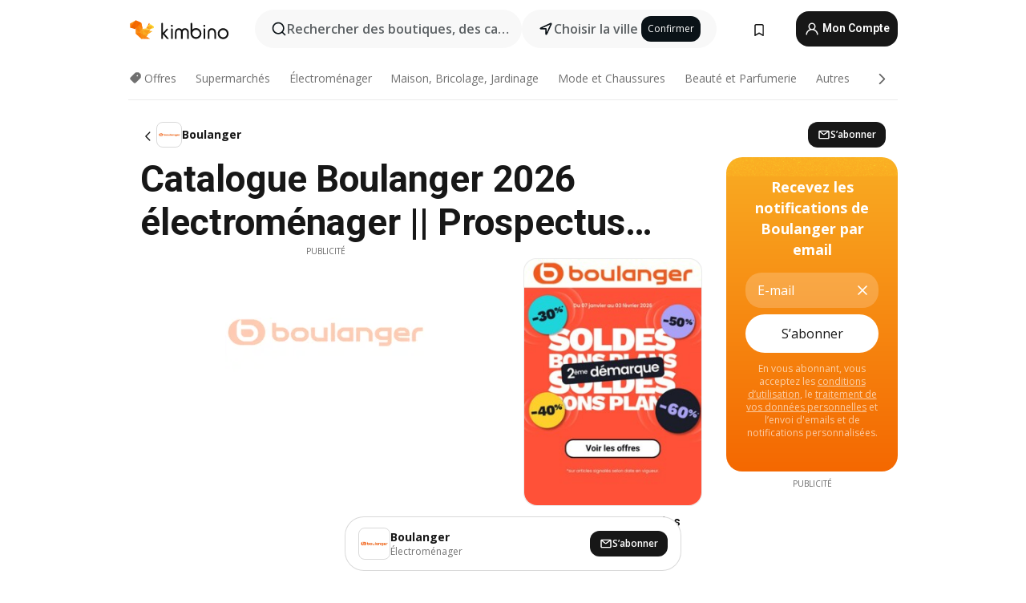

--- FILE ---
content_type: text/html;charset=utf-8
request_url: https://www.kimbino.fr/boulanger/
body_size: 106900
content:
<!DOCTYPE html><html  lang="fr-FR"><head><meta charset="utf-8">
<meta name="viewport" content="width=device-width, initial-scale=1.0, maximum-scale=5.0, minimum-scale=1.0">
<title>Catalogue Boulanger 2026 électroménager || Prospectus Soldes</title>
<link rel="preconnect" href="https://fonts.googleapis.com">
<link rel="preconnect" href="https://fonts.gstatic.com" crossorigin>
<link rel="stylesheet" href="https://fonts.googleapis.com/css2?family=Open+Sans:wght@400;600;700&family=Roboto:wght@400;600;700&display=swap">
<style>.iziToast-capsule{backface-visibility:hidden;font-size:0;height:0;transform:translateZ(0);transition:transform .5s cubic-bezier(.25,.8,.25,1),height .5s cubic-bezier(.25,.8,.25,1);width:100%}.iziToast-capsule,.iziToast-capsule *{box-sizing:border-box}.iziToast-overlay{bottom:-100px;display:block;left:0;position:fixed;right:0;top:-100px;z-index:997}.iziToast{background:#ededede6;border-color:#ededede6;clear:both;cursor:default;display:inline-block;font-family:Lato,Tahoma,Arial;font-size:14px;padding:8px 45px 9px 0;pointer-events:all;position:relative;transform:translate(0);width:100%;-webkit-touch-callout:none;min-height:54px;-webkit-user-select:none;-moz-user-select:none;user-select:none}.iziToast>.iziToast-progressbar{background:#fff3;bottom:0;left:0;position:absolute;width:100%;z-index:1}.iziToast>.iziToast-progressbar>div{background:#0000004d;border-radius:0 0 3px 3px;height:2px;width:100%}.iziToast.iziToast-balloon:before{border-left:15px solid transparent;border-radius:0;border-right:0 solid transparent;border-top:10px solid #000;border-top-color:inherit;content:"";height:0;left:auto;position:absolute;right:8px;top:100%;width:0}.iziToast.iziToast-balloon .iziToast-progressbar{bottom:auto;top:0}.iziToast.iziToast-balloon>div{border-radius:0 0 0 3px}.iziToast>.iziToast-cover{background-color:#0000001a;background-position:50% 50%;background-repeat:no-repeat;background-size:100%;bottom:0;height:100%;left:0;margin:0;position:absolute;top:0}.iziToast>.iziToast-close{background:url([data-uri]) no-repeat 50% 50%;background-size:8px;border:0;cursor:pointer;height:100%;opacity:.6;outline:0;padding:0;position:absolute;right:0;top:0;width:42px}.iziToast>.iziToast-close:hover{opacity:1}.iziToast>.iziToast-body{height:auto;margin:0 0 0 15px;min-height:36px;padding:0 0 0 10px;position:relative;text-align:left}.iziToast>.iziToast-body:after{clear:both;content:"";display:table}.iziToast>.iziToast-body .iziToast-texts{display:inline-block;float:left;margin:10px 0 0;padding-right:2px}.iziToast>.iziToast-body .iziToast-inputs{float:left;margin:3px -2px;min-height:19px}.iziToast>.iziToast-body .iziToast-inputs>input:not([type=checkbox]):not([type=radio]),.iziToast>.iziToast-body .iziToast-inputs>select{background:#0000001a;border:0;border-radius:2px;box-shadow:0 0 0 1px #0003;color:#000;display:inline-block;font-size:13px;letter-spacing:.02em;margin:2px;min-height:26px;padding:4px 7px;position:relative}.iziToast>.iziToast-body .iziToast-inputs>input:not([type=checkbox]):not([type=radio]):focus,.iziToast>.iziToast-body .iziToast-inputs>select:focus{box-shadow:0 0 0 1px #0009}.iziToast>.iziToast-body .iziToast-buttons{float:left;margin:4px -2px;min-height:17px}.iziToast>.iziToast-body .iziToast-buttons>a,.iziToast>.iziToast-body .iziToast-buttons>button,.iziToast>.iziToast-body .iziToast-buttons>input:not([type=checkbox]):not([type=radio]){background:#0000001a;border:0;border-radius:2px;color:#000;cursor:pointer;display:inline-block;font-size:12px;letter-spacing:.02em;margin:2px;padding:5px 10px;position:relative}.iziToast>.iziToast-body .iziToast-buttons>a:hover,.iziToast>.iziToast-body .iziToast-buttons>button:hover,.iziToast>.iziToast-body .iziToast-buttons>input:not([type=checkbox]):not([type=radio]):hover{background:#0003}.iziToast>.iziToast-body .iziToast-buttons>a:focus,.iziToast>.iziToast-body .iziToast-buttons>button:focus,.iziToast>.iziToast-body .iziToast-buttons>input:not([type=checkbox]):not([type=radio]):focus{box-shadow:0 0 0 1px #0009}.iziToast>.iziToast-body .iziToast-buttons>a:active,.iziToast>.iziToast-body .iziToast-buttons>button:active,.iziToast>.iziToast-body .iziToast-buttons>input:not([type=checkbox]):not([type=radio]):active{top:1px}.iziToast>.iziToast-body .iziToast-icon{color:#000;display:table;font-size:23px;height:24px;left:0;line-height:24px;margin-top:-12px;position:absolute;top:50%;width:24px}.iziToast>.iziToast-body .iziToast-icon.ico-info{background:url([data-uri]) no-repeat 50% 50%;background-size:85%}.iziToast>.iziToast-body .iziToast-icon.ico-warning{background:url([data-uri]) no-repeat 50% 50%;background-size:85%}.iziToast>.iziToast-body .iziToast-icon.ico-error{background:url([data-uri]) no-repeat 50% 50%;background-size:80%}.iziToast>.iziToast-body .iziToast-icon.ico-success{background:url([data-uri]) no-repeat 50% 50%;background-size:85%}.iziToast>.iziToast-body .iziToast-icon.ico-question{background:url([data-uri]) no-repeat 50% 50%;background-size:85%}.iziToast>.iziToast-body .iziToast-message,.iziToast>.iziToast-body .iziToast-title{float:left;font-size:14px;line-height:16px;padding:0;text-align:left;white-space:normal}.iziToast>.iziToast-body .iziToast-title{color:#000;margin:0}.iziToast>.iziToast-body .iziToast-message{color:#0009;margin:0 0 10px}.iziToast.iziToast-animateInside .iziToast-buttons-child,.iziToast.iziToast-animateInside .iziToast-icon,.iziToast.iziToast-animateInside .iziToast-inputs-child,.iziToast.iziToast-animateInside .iziToast-message,.iziToast.iziToast-animateInside .iziToast-title{opacity:0}.iziToast-target{margin:0 auto;position:relative;width:100%}.iziToast-target .iziToast-capsule{overflow:hidden}.iziToast-target .iziToast-capsule:after{clear:both;content:" ";display:block;font-size:0;height:0;visibility:hidden}.iziToast-target .iziToast-capsule .iziToast{float:left;width:100%}.iziToast-wrapper{display:flex;flex-direction:column;pointer-events:none;position:fixed;width:100%;z-index:99999}.iziToast-wrapper .iziToast.iziToast-balloon:before{border-left:15px solid transparent;border-right:0 solid transparent;border-top:10px solid #000;border-top-color:inherit;left:auto;right:8px}.iziToast-wrapper-bottomLeft{bottom:0;left:0;text-align:left}.iziToast-wrapper-bottomLeft .iziToast.iziToast-balloon:before,.iziToast-wrapper-topLeft .iziToast.iziToast-balloon:before{border-left:0 solid transparent;border-right:15px solid transparent;left:8px;right:auto}.iziToast-wrapper-bottomRight{bottom:0;right:0;text-align:right}.iziToast-wrapper-topLeft{left:0;text-align:left;top:0}.iziToast-wrapper-topRight{right:0;text-align:right;top:0}.iziToast-wrapper-topCenter{left:0;right:0;text-align:center;top:0}.iziToast-wrapper-bottomCenter,.iziToast-wrapper-center{bottom:0;left:0;right:0;text-align:center}.iziToast-wrapper-center{align-items:center;flex-flow:column;justify-content:center;top:0}.iziToast-rtl{direction:rtl;font-family:Tahoma,Lato,Arial;padding:8px 0 9px 45px}.iziToast-rtl .iziToast-cover{left:auto;right:0}.iziToast-rtl .iziToast-close{left:0;right:auto}.iziToast-rtl .iziToast-body{margin:0 16px 0 0;padding:0 10px 0 0;text-align:right}.iziToast-rtl .iziToast-body .iziToast-buttons,.iziToast-rtl .iziToast-body .iziToast-inputs,.iziToast-rtl .iziToast-body .iziToast-message,.iziToast-rtl .iziToast-body .iziToast-texts,.iziToast-rtl .iziToast-body .iziToast-title{float:right;text-align:right}.iziToast-rtl .iziToast-body .iziToast-icon{left:auto;right:0}@media only screen and (min-width:568px){.iziToast-wrapper{padding:10px 15px}.iziToast{border-radius:3px;margin:5px 0;width:auto}.iziToast:after{border-radius:3px;box-shadow:inset 0 -10px 20px -10px #0003,inset 0 0 5px #0000001a,0 8px 8px -5px #00000040;content:"";height:100%;left:0;position:absolute;top:0;width:100%;z-index:-1}.iziToast:not(.iziToast-rtl) .iziToast-cover{border-radius:3px 0 0 3px}.iziToast.iziToast-rtl .iziToast-cover{border-radius:0 3px 3px 0}.iziToast.iziToast-color-dark:after{box-shadow:inset 0 -10px 20px -10px #ffffff4d,0 10px 10px -5px #00000040}.iziToast.iziToast-balloon .iziToast-progressbar{background:0 0}.iziToast.iziToast-balloon:after{box-shadow:0 10px 10px -5px #00000040,inset 0 10px 20px -5px #00000040}.iziToast-target .iziToast:after{box-shadow:inset 0 -10px 20px -10px #0003,inset 0 0 5px #0000001a}}.iziToast.iziToast-theme-dark{background:#565c70;border-color:#565c70}.iziToast.iziToast-theme-dark .iziToast-title{color:#fff}.iziToast.iziToast-theme-dark .iziToast-message{color:#ffffffb3;font-weight:300}.iziToast.iziToast-theme-dark .iziToast-close{background:url([data-uri]) no-repeat 50% 50%;background-size:8px}.iziToast.iziToast-theme-dark .iziToast-icon{color:#fff}.iziToast.iziToast-theme-dark .iziToast-icon.ico-info{background:url([data-uri]) no-repeat 50% 50%;background-size:85%}.iziToast.iziToast-theme-dark .iziToast-icon.ico-warning{background:url([data-uri]) no-repeat 50% 50%;background-size:85%}.iziToast.iziToast-theme-dark .iziToast-icon.ico-error{background:url([data-uri]) no-repeat 50% 50%;background-size:80%}.iziToast.iziToast-theme-dark .iziToast-icon.ico-success{background:url([data-uri]) no-repeat 50% 50%;background-size:85%}.iziToast.iziToast-theme-dark .iziToast-icon.ico-question{background:url([data-uri]) no-repeat 50% 50%;background-size:85%}.iziToast.iziToast-theme-dark .iziToast-buttons>a,.iziToast.iziToast-theme-dark .iziToast-buttons>button,.iziToast.iziToast-theme-dark .iziToast-buttons>input{background:#ffffff1a;color:#fff}.iziToast.iziToast-theme-dark .iziToast-buttons>a:hover,.iziToast.iziToast-theme-dark .iziToast-buttons>button:hover,.iziToast.iziToast-theme-dark .iziToast-buttons>input:hover{background:#fff3}.iziToast.iziToast-theme-dark .iziToast-buttons>a:focus,.iziToast.iziToast-theme-dark .iziToast-buttons>button:focus,.iziToast.iziToast-theme-dark .iziToast-buttons>input:focus{box-shadow:0 0 0 1px #fff9}.iziToast.iziToast-color-red{background:#ffafb4e6;border-color:#ffafb4e6}.iziToast.iziToast-color-orange{background:#ffcfa5e6;border-color:#ffcfa5e6}.iziToast.iziToast-color-yellow{background:#fff9b2e6;border-color:#fff9b2e6}.iziToast.iziToast-color-blue{background:#9ddeffe6;border-color:#9ddeffe6}.iziToast.iziToast-color-green{background:#a6efb8e6;border-color:#a6efb8e6}.iziToast.iziToast-layout2 .iziToast-body .iziToast-message,.iziToast.iziToast-layout2 .iziToast-body .iziToast-texts{width:100%}.iziToast.iziToast-layout3{border-radius:2px}.iziToast.iziToast-layout3:after{display:none}.iziToast .revealIn,.iziToast.revealIn{animation:iziT-revealIn 1s cubic-bezier(.25,1.6,.25,1) both}.iziToast .slideIn,.iziToast.slideIn{animation:iziT-slideIn 1s cubic-bezier(.16,.81,.32,1) both}.iziToast.bounceInLeft{animation:iziT-bounceInLeft .7s ease-in-out both}.iziToast.bounceInRight{animation:iziT-bounceInRight .85s ease-in-out both}.iziToast.bounceInDown{animation:iziT-bounceInDown .7s ease-in-out both}.iziToast.bounceInUp{animation:iziT-bounceInUp .7s ease-in-out both}.iziToast .fadeIn,.iziToast.fadeIn{animation:iziT-fadeIn .5s ease both}.iziToast.fadeInUp{animation:iziT-fadeInUp .7s ease both}.iziToast.fadeInDown{animation:iziT-fadeInDown .7s ease both}.iziToast.fadeInLeft{animation:iziT-fadeInLeft .85s cubic-bezier(.25,.8,.25,1) both}.iziToast.fadeInRight{animation:iziT-fadeInRight .85s cubic-bezier(.25,.8,.25,1) both}.iziToast.flipInX{animation:iziT-flipInX .85s cubic-bezier(.35,0,.25,1) both}.iziToast.fadeOut{animation:iziT-fadeOut .7s ease both}.iziToast.fadeOutDown{animation:iziT-fadeOutDown .7s cubic-bezier(.4,.45,.15,.91) both}.iziToast.fadeOutUp{animation:iziT-fadeOutUp .7s cubic-bezier(.4,.45,.15,.91) both}.iziToast.fadeOutLeft{animation:iziT-fadeOutLeft .5s ease both}.iziToast.fadeOutRight{animation:iziT-fadeOutRight .5s ease both}.iziToast.flipOutX{animation:iziT-flipOutX .7s cubic-bezier(.4,.45,.15,.91) both;backface-visibility:visible!important}.iziToast-overlay.fadeIn{animation:iziT-fadeIn .5s ease both}.iziToast-overlay.fadeOut{animation:iziT-fadeOut .7s ease both}@keyframes iziT-revealIn{0%{opacity:0;transform:scale3d(.3,.3,1)}to{opacity:1}}@keyframes iziT-slideIn{0%{opacity:0;transform:translate(50px)}to{opacity:1;transform:translate(0)}}@keyframes iziT-bounceInLeft{0%{opacity:0;transform:translate(280px)}50%{opacity:1;transform:translate(-20px)}70%{transform:translate(10px)}to{transform:translate(0)}}@keyframes iziT-bounceInRight{0%{opacity:0;transform:translate(-280px)}50%{opacity:1;transform:translate(20px)}70%{transform:translate(-10px)}to{transform:translate(0)}}@keyframes iziT-bounceInDown{0%{opacity:0;transform:translateY(-200px)}50%{opacity:1;transform:translateY(10px)}70%{transform:translateY(-5px)}to{transform:translateY(0)}}@keyframes iziT-bounceInUp{0%{opacity:0;transform:translateY(200px)}50%{opacity:1;transform:translateY(-10px)}70%{transform:translateY(5px)}to{transform:translateY(0)}}@keyframes iziT-fadeIn{0%{opacity:0}to{opacity:1}}@keyframes iziT-fadeInUp{0%{opacity:0;transform:translate3d(0,100%,0)}to{opacity:1;transform:none}}@keyframes iziT-fadeInDown{0%{opacity:0;transform:translate3d(0,-100%,0)}to{opacity:1;transform:none}}@keyframes iziT-fadeInLeft{0%{opacity:0;transform:translate3d(300px,0,0)}to{opacity:1;transform:none}}@keyframes iziT-fadeInRight{0%{opacity:0;transform:translate3d(-300px,0,0)}to{opacity:1;transform:none}}@keyframes iziT-flipInX{0%{opacity:0;transform:perspective(400px) rotateX(90deg)}40%{transform:perspective(400px) rotateX(-20deg)}60%{opacity:1;transform:perspective(400px) rotateX(10deg)}80%{transform:perspective(400px) rotateX(-5deg)}to{transform:perspective(400px)}}@keyframes iziT-fadeOut{0%{opacity:1}to{opacity:0}}@keyframes iziT-fadeOutDown{0%{opacity:1}to{opacity:0;transform:translate3d(0,100%,0)}}@keyframes iziT-fadeOutUp{0%{opacity:1}to{opacity:0;transform:translate3d(0,-100%,0)}}@keyframes iziT-fadeOutLeft{0%{opacity:1}to{opacity:0;transform:translate3d(-200px,0,0)}}@keyframes iziT-fadeOutRight{0%{opacity:1}to{opacity:0;transform:translate3d(200px,0,0)}}@keyframes iziT-flipOutX{0%{transform:perspective(400px)}30%{opacity:1;transform:perspective(400px) rotateX(-20deg)}to{opacity:0;transform:perspective(400px) rotateX(90deg)}}</style>
<style>.iziToast-wrapper .iziToast-capsule .iziToast{font-family:inherit!important;max-width:90%;padding:0 36px 0 0}.iziToast-wrapper .iziToast-capsule .iziToast.iziToast-theme-let-dark{border-radius:29px;font-weight:590;min-height:unset}.iziToast-wrapper .iziToast-capsule .iziToast.iziToast-theme-let-dark:after{box-shadow:none}.iziToast-wrapper .iziToast-capsule .iziToast.iziToast-theme-let-dark:not([class^=iziToast-layout])>.iziToast-body .iziToast-icon{transform:scale(.6666666667)!important}.iziToast-wrapper .iziToast-capsule .iziToast.iziToast-theme-let-dark:not([class^=iziToast-layout])>.iziToast-body .iziToast-buttons>:not([class^=custom-]){background:#ffffff0a;border:.5px solid hsla(0,0%,100%,.08);border-radius:12px;color:#fff;margin:2px 4px}.iziToast-wrapper .iziToast-capsule .iziToast.iziToast-theme-let-dark:not([class^=iziToast-layout])>.iziToast-body .iziToast-buttons>:not([class^=custom-]):active,.iziToast-wrapper .iziToast-capsule .iziToast.iziToast-theme-let-dark:not([class^=iziToast-layout])>.iziToast-body .iziToast-buttons>:not([class^=custom-]):focus{outline:1px solid #fff}.iziToast-wrapper .iziToast-capsule .iziToast.iziToast-theme-let-dark.iziToast-layout2>.iziToast-body:has(.iziToast-icon){padding-left:55px!important}.iziToast-wrapper .iziToast-capsule .iziToast.iziToast-theme-let-dark.iziToast-layout2>.iziToast-body .iziToast-icon{background-color:currentColor;border-radius:999px;color:#ffffff0a;left:8px;outline:12px solid currentColor;transform:unset!important}.iziToast-wrapper .iziToast-capsule .iziToast.iziToast-theme-let-dark.iziToast-layout2>.iziToast-body .iziToast-buttons>*{height:44px;padding:12px 20px}.iziToast-wrapper .iziToast-capsule .iziToast.iziToast-theme-let-dark>.iziToast-body{margin-left:16px;min-height:unset}.iziToast-wrapper .iziToast-capsule .iziToast.iziToast-theme-let-dark>.iziToast-body .iziToast-texts{margin-top:12px}.iziToast-wrapper .iziToast-capsule .iziToast.iziToast-theme-let-dark>.iziToast-body .iziToast-message{margin-bottom:12px!important}.iziToast-wrapper .iziToast-capsule .iziToast.iziToast-theme-let-dark>.iziToast-body .iziToast-buttons{float:right}.iziToast-wrapper .iziToast-capsule .iziToast.iziToast-theme-let-dark>.iziToast-body .iziToast-buttons>*{font-weight:600}.iziToast-wrapper .iziToast-capsule .iziToast.iziToast-theme-let-dark>.iziToast-body .iziToast-buttons>.custom-underline{background:none;border:none;box-shadow:none;color:#fff;outline:none;text-decoration:underline}.iziToast-wrapper .iziToast-capsule .iziToast.iziToast-theme-let-dark>.iziToast-body .iziToast-buttons>.custom-outline{background:none;border:.5px solid hsla(0,0%,100%,.08);border-radius:16px;color:#fff}.iziToast-wrapper .iziToast-capsule .iziToast.iziToast-theme-let-dark>.iziToast-body .iziToast-buttons>.custom-white{background:#fff;border-radius:16px;color:#2c2c2c}.iziToast-wrapper .iziToast-capsule .iziToast.iziToast-theme-let-dark>.iziToast-close{background:url(/images/toaster/icons/close.svg) no-repeat 50%;right:16px;width:16px}.iziToast-wrapper .iziToast-capsule .iziToast.iziToast-theme-let-dark>.iziToast-progressbar{left:50%;transform:translate(-50%);width:calc(100% - 40px)}body .iziToast-wrapper-bottomCenter{bottom:16px}body:has(.shop-subscription-banner-bottom) .iziToast-wrapper-bottomCenter{bottom:75px}</style>
<style>.svg-sprite[data-v-2d20a859]{fill:currentColor}</style>
<style>.rating[data-v-cc504407]{flex-wrap:nowrap;gap:5px}.rating .stars[data-v-cc504407]{background-image:url(/images/icons/star.svg);height:14px}.rating .reviews[data-v-cc504407]{color:#0a1217;display:-webkit-box;font-size:10px;font-weight:400;line-height:1.4;opacity:.66;-webkit-box-orient:vertical;-webkit-line-clamp:1;line-clamp:1;overflow:hidden;text-overflow:ellipsis}</style>
<style>.mobile-app-banner[data-v-c441a9db]{background-color:#fff;border-bottom:.5px solid #f2f2f7;height:58px;overflow:hidden;position:relative;z-index:20}@media (min-width:992px){.mobile-app-banner[data-v-c441a9db]{display:none}}.mobile-app-banner .content[data-v-c441a9db]{gap:8px;overflow:hidden;padding:2px 8px 2px 14px}.mobile-app-banner .content>.cta[data-v-c441a9db]{gap:10px;min-width:0;overflow:hidden}.mobile-app-banner .content>.cta .text[data-v-c441a9db]{overflow:hidden}.mobile-app-banner .content>.cta .text p[data-v-c441a9db]{color:#000;margin:0;overflow:hidden;text-overflow:ellipsis;white-space:nowrap}.mobile-app-banner .content>.cta .text p[data-v-c441a9db]:first-of-type{font-size:14px;font-weight:500;letter-spacing:-.4px}.mobile-app-banner .content>.cta .text p[data-v-c441a9db]:nth-of-type(2){font-size:12px;font-weight:400;letter-spacing:-.6px;opacity:.6}.mobile-app-banner .content .app-icon[data-v-c441a9db]{aspect-ratio:1;border:.5px solid #e5e5ea;border-radius:12px;min-width:50px}.mobile-app-banner .content .store-link[data-v-c441a9db]{background-color:#0074e5;border-radius:999px;color:#fff;font-size:14px;font-weight:600;height:30px;padding:0 17px;transition:filter .25s ease-in}.mobile-app-banner .content .store-link[data-v-c441a9db]:hover{filter:brightness(.9)}.mobile-app-banner .content .close-icon[data-v-c441a9db]{transition:transform .5s ease-in}.mobile-app-banner .content .close-icon[data-v-c441a9db]:hover{transform:scale(1.2)}.mobile-app-banner .content .close-icon[data-v-c441a9db],.mobile-app-banner .content .store-link[data-v-c441a9db]{cursor:pointer}</style>
<style>.search-button[data-v-c2f4e54d]{align-items:center;-webkit-appearance:none;-moz-appearance:none;appearance:none;background:#f8f8f8;border:none;border-radius:999px;color:#0a1217a8;display:flex;font-size:14px;font-weight:600;gap:8px;justify-content:space-between;max-height:36px;min-width:0;padding:8px 24px 8px 12px;position:relative;-webkit-user-select:none;-moz-user-select:none;user-select:none}@media (min-width:590px){.search-button[data-v-c2f4e54d]{font-size:16px;max-height:48px;min-width:300px;padding:12px 12px 12px 20px}}.search-button[data-v-c2f4e54d] svg{flex:1 0 20px;fill:#0a1217;max-width:20px}.search-button .try-to-search[data-v-c2f4e54d]{flex:1;overflow:hidden;text-align:left;text-overflow:ellipsis;white-space:nowrap}</style>
<style>input[data-v-6631adb9]{-webkit-appearance:none;-moz-appearance:none;appearance:none;background:none;border:none;color:#666;font-size:16px;font-weight:600;height:44px;outline:none;padding:0;width:100%}input[data-v-6631adb9]::-moz-placeholder{color:#0a1217a8}input[data-v-6631adb9]::placeholder{color:#0a1217a8}</style>
<style>.nuxt-icon{height:1em;margin-bottom:.125em;vertical-align:middle;width:1em}.nuxt-icon--fill,.nuxt-icon--fill *{fill:currentColor}</style>
<style>.loader-wrapper[data-v-d1e05baa]{align-items:center;display:flex;font-size:16px;font-weight:600;gap:6px;width:100%}.loader-wrapper .loader[data-v-d1e05baa]{animation:spin-d1e05baa 1.2s linear infinite;border:4px solid #f8f8f8;border-radius:50%;border-top-color:#5dbd20;height:24px;text-align:center;width:24px}@keyframes spin-d1e05baa{0%{transform:rotate(0)}to{transform:rotate(1turn)}}.city-picker-input[data-v-d1e05baa]{align-items:center;background:#f8f8f8;border-radius:999px;color:#0a1217a8;cursor:pointer;display:flex;font-size:14px;font-weight:600;gap:8px;max-height:36px;padding:8px 12px;position:relative;-webkit-user-select:none;-moz-user-select:none;user-select:none}.city-picker-input[data-v-d1e05baa]:has(.action-btn){padding-right:8px}@media (min-width:590px){.city-picker-input[data-v-d1e05baa]:has(.action-btn){padding-right:12px}}@media (min-width:590px){.city-picker-input[data-v-d1e05baa]{font-size:16px;max-height:48px;padding:12px 20px}}.city-picker-input .dummy-city[data-v-d1e05baa]{max-width:20vw;min-width:35px;overflow:hidden;text-overflow:ellipsis;white-space:nowrap}.city-picker-input .arrow[data-v-d1e05baa]{color:#0a1217;font-size:20px}.action-btn[data-v-d1e05baa]{align-items:center;-webkit-appearance:none;-moz-appearance:none;appearance:none;background:#0a1217;border:none;border-radius:12px;color:#fff;cursor:pointer;display:flex;font-size:12px;height:28px;margin-left:4px;padding:0 8px}@media (min-width:590px){.action-btn[data-v-d1e05baa]{height:32px}}.clear-btn[data-v-d1e05baa]{-webkit-appearance:none;-moz-appearance:none;appearance:none;background:none;border:none;color:#666;padding:0}</style>
<style>.notification-bell-holder[data-v-25c254b0]{height:24px;margin-left:1rem;position:relative;top:1px;width:24px}.notification-bell-holder .notification-bell[data-v-25c254b0]{--animationDuration:var(--6f9ae1d4);--width:0;--clipPath:0;clip-path:inset(var(--clipPath));cursor:pointer;flex-shrink:0;position:relative;text-align:center;transition:all var(--animationDuration);width:var(--width)}.notification-bell-holder .notification-bell.shown[data-v-25c254b0]{--clipPath:-10px;--width:24px}.notification-bell-holder .notification-bell.shown .notifications[data-v-25c254b0]{--countScale:1}.notification-bell-holder .notification-bell .icon[data-v-25c254b0]{height:21px;transform-origin:top center;transition:transform 1.5s;width:18px;will-change:transform}.notification-bell-holder .notification-bell .icon[data-v-25c254b0] path{fill:var(--357562ee)}.notification-bell-holder .notification-bell .icon.ringing[data-v-25c254b0]{animation:ring-25c254b0 var(--animationDuration) ease-in-out var(--0310a2f4)}.notification-bell-holder .notification-bell .notifications[data-v-25c254b0]{--countScale:0;align-items:center;background-color:#ff3b30;border:1.5px solid;border-radius:50%;color:#fff;display:flex;height:16px;justify-content:center;position:absolute;right:-3px;top:-3px;transform:scale(var(--countScale));transition:transform var(--animationDuration);width:16px;will-change:transform}.notification-bell-holder .notification-bell .notifications .count[data-v-25c254b0]{font-family:Roboto,sans-serif;font-size:10px;font-weight:700;position:relative;top:.5px}@keyframes ring-25c254b0{0%{transform:rotate(0)}25%{transform:rotate(15deg)}50%{transform:rotate(0)}75%{transform:rotate(-15deg)}to{transform:rotate(0)}}</style>
<style>.nav-bookmarks[data-v-8ef6e452]{min-width:36px;padding:6px}@media (min-width:992px){.nav-bookmarks[data-v-8ef6e452]{padding:12px}}.nav-bookmarks[data-v-8ef6e452]:after{background-color:red;border-radius:50%;content:"";display:inline-block;height:8px;opacity:0;position:absolute;right:6px;top:5px;transition:opacity .25s linear;width:8px}@media (min-width:992px){.nav-bookmarks[data-v-8ef6e452]:after{right:7px;top:8px}}.nav-bookmarks.has-entries[data-v-8ef6e452]:after{animation:showDot-8ef6e452 1s 1s forwards}.nav-bookmarks.pulsate[data-v-8ef6e452]:after{animation:pulsate-8ef6e452 2s 1s;opacity:1}.nav-bookmarks svg[data-v-8ef6e452]{color:#111;font-size:20px}@keyframes showDot-8ef6e452{0%{opacity:0}to{opacity:1}}@keyframes pulsate-8ef6e452{0%{transform:scale(1)}25%{transform:scale(1.35)}50%{transform:scale(1)}75%{transform:scale(1.35)}to{opacity:1}}</style>
<style>.dropdowns .dropdown-mobile-holder[data-v-c7af85b0]{background:#fff;display:block;height:100vh;padding-top:8px;position:fixed;right:0;text-align:left;top:0;transform-origin:right;width:100vw;z-index:50}@media (min-width:590px){.dropdowns .dropdown-mobile-holder[data-v-c7af85b0]{width:300px}}.dropdowns .dropdown-holder[data-v-c7af85b0]{left:0;margin-top:0;position:absolute;transform:translateZ(0);z-index:100}.dropdowns .dropdown-holder.slide-enter-active[data-v-c7af85b0],.dropdowns .dropdown-holder.slide-leave-active[data-v-c7af85b0]{transition:opacity .3s,margin-top .3s}.dropdowns .dropdown-holder.slide-enter-from[data-v-c7af85b0],.dropdowns .dropdown-holder.slide-leave-to[data-v-c7af85b0]{left:0;margin-top:15px;opacity:0}.dropdowns .dropdown-holder .dropdown-tip[data-v-c7af85b0]{background:#fff;bottom:0;clip-path:polygon(50% 0,0 100%,100% 100%);height:15px;left:0;position:absolute;transform:translateY(100%);width:20px}.dropdowns .dropdown-holder .dropdown-content[data-v-c7af85b0]{background:#fff;border-radius:5px;bottom:-14px;box-shadow:0 3px 10px #0000001a;display:block;left:0;position:absolute;transform:translateY(100%)}</style>
<style>.header-account-dropdown[data-v-23608a5b]{margin:0 .5rem 0 1rem}@media (min-width:992px){.header-account-dropdown[data-v-23608a5b]{margin-left:1.5rem}.header-account-dropdown__account[data-v-23608a5b]{align-items:center;background-color:#f5f5f57a;border:.5px solid #f2f2f7;border-radius:12px;color:#fff;cursor:pointer;display:flex;height:36px;justify-content:center;line-height:45px;text-align:center;transition:all .25s;width:36px}.header-account-dropdown__account[data-v-23608a5b]:hover{box-shadow:0 2px 8px #0000000a;filter:brightness(.95)}}.header-account-dropdown__account .user[data-v-23608a5b]{font-size:20px;margin-bottom:0;position:relative}@media (min-width:992px){.header-account-dropdown__account .user[data-v-23608a5b]{top:-1px}}.header-account-dropdown__account .user[data-v-23608a5b] path{fill:#0a1217}.header-account-dropdown__dropdown[data-v-23608a5b]{color:#666;font-family:Roboto,sans-serif;font-size:14px;font-weight:400;padding:1rem 0;width:100%}@media (min-width:590px){.header-account-dropdown__dropdown[data-v-23608a5b]{width:250px}}.header-account-dropdown__dropdown>div[data-v-23608a5b]{background-color:#fff}.header-account-dropdown__dropdown>div[data-v-23608a5b]:hover{color:#0a1217;filter:brightness(.95)}.header-account-dropdown__dropdown .number[data-v-23608a5b]{background-color:#171717;border-radius:50%;color:#fff;font-size:10px;height:18px;line-height:18px;text-align:center;width:18px}.header-account-dropdown__dropdown a[data-v-23608a5b],.header-account-dropdown__dropdown button[data-v-23608a5b]{color:currentColor;display:inline-block;padding:8px 15px 8px 25px;width:100%}.header-account-dropdown__dropdown a.orange[data-v-23608a5b],.header-account-dropdown__dropdown button.orange[data-v-23608a5b]{border:none;color:#f96a01;font-weight:700;overflow:hidden;text-overflow:ellipsis}.header-account-dropdown__dropdown a.orange span[data-v-23608a5b],.header-account-dropdown__dropdown button.orange span[data-v-23608a5b]{color:currentColor;font-size:12px;font-weight:400}.header-account-dropdown__dropdown .logout-btn[data-v-23608a5b]{-webkit-appearance:none;-moz-appearance:none;appearance:none;background:#fff;border:none;color:#0a1217;font-weight:600;overflow:hidden;text-align:left;text-overflow:ellipsis}</style>
<style>.button[data-v-ff603878]{background:#5dbd20;border:2px solid #5dbd20;border-radius:12px;box-sizing:border-box;-moz-box-sizing:border-box;color:#fff;cursor:pointer;display:inline-block;font-weight:700;height:-moz-max-content;height:max-content;line-height:1.2em;min-height:44px;padding:.5em 5em;transition:all .2s}.button[data-v-ff603878]:focus,.button[data-v-ff603878]:hover{color:#fff;outline:transparent}.button[data-v-ff603878]:hover{background:#70b653;border-color:#70b653}.button.white[data-v-ff603878]{border:2px solid #fff}.button.white[data-v-ff603878]:hover{background:#818181;border-color:#fff}.button.primary[data-v-ff603878]{background:#171717;border-color:#171717}.button.primary[data-v-ff603878]:hover{background:#313131;border-color:#313131}.button .arrow[data-v-ff603878]{margin:0 -.75rem 4px 1rem;transform:rotate(90deg)}.button.red[data-v-ff603878]{background:red;border-color:red}.button.red[data-v-ff603878]:hover{background:#f33;border-color:#f33}.button.orange[data-v-ff603878]{background:#f96a01;border-color:#f96a01}.button.orange[data-v-ff603878]:hover{background:#fe872f;border-color:#fe872f}.button.orange.outline[data-v-ff603878]{background:#fff;color:#f96a01}.button.orange.outline[data-v-ff603878]:hover{background:#f96a01;border-color:#f96a01;color:#fff}.button.green.outline[data-v-ff603878]{background:#fff;color:#5dbd20}.button.green.outline[data-v-ff603878]:hover{background:#5dbd20;color:#fff}.button.grey[data-v-ff603878]{background:#9d9d9d;border-color:#9d9d9d}.button.grey[data-v-ff603878]:hover{background:#b1b1b1;border-color:#b1b1b1}.button.grey.outline[data-v-ff603878]{background:transparent;border:2px solid #9d9d9d;color:#9d9d9d}.button.grey.outline[data-v-ff603878]:hover{background:#9d9d9d;color:#fff}.button.light-grey[data-v-ff603878]{background:#f5f5f5;border-color:#f5f5f5;color:#0a1217}.button.light-grey[data-v-ff603878]:hover{background:#e1e1e1;border-color:#e1e1e1}.button.light-grey.outline[data-v-ff603878]{background:transparent;border:2px solid #f5f5f5;color:#0a1217}.button.light-grey.outline[data-v-ff603878]:hover{background:#f5f5f5;color:#0a1217}.button.blue[data-v-ff603878]{background:#3b5998;border-color:#3b5998;color:#fff}.button.blue[data-v-ff603878]:hover{background:#344e86;border-color:#344e86}.button.google-login[data-v-ff603878]{background:#fff;border-color:#9d9d9d;color:#9d9d9d}.button.google-login[data-v-ff603878]:hover{background:#9d9d9d;color:#fff}.button.google-login:hover img[data-v-ff603878]{filter:brightness(0) invert(1)}.button.mustard[data-v-ff603878]{background:#f3a116;border-color:#f3a116}.button.mustard[data-v-ff603878]:hover{background:#f5b547;border-color:#f5b547}.button.slim[data-v-ff603878]{padding:.5em 2em}.button.no-wrap[data-v-ff603878]{white-space:nowrap}.button.block[data-v-ff603878]{display:block;padding-left:.5em;padding-right:.5em;text-align:center;width:100%}.button.text-left[data-v-ff603878],.button.text-right[data-v-ff603878]{text-align:left}.button.icon[data-v-ff603878]{align-items:center;border-radius:50%;display:flex;height:40px;justify-content:center;min-height:0;padding:0;width:40px}.button.compact[data-v-ff603878]{height:26px;width:26px}.button.disabled[data-v-ff603878]{opacity:.6}.button.shadow[data-v-ff603878]{box-shadow:0 7px 10px #00000065}</style>
<style>.inputs-desktop[data-v-fc9d1cbf]{gap:12px;width:60%}#header-main-toolbar .toolbar-desktop[data-v-fc9d1cbf]{background:#fff!important;height:72px;position:fixed;width:100vw;z-index:10}#header-main-toolbar .toolbar-desktop__holder[data-v-fc9d1cbf]{align-items:center;display:flex;height:100%;justify-content:space-between}#header-main-toolbar .toolbar-desktop .account-icon[data-v-fc9d1cbf]{height:20px;width:20px}#header-main-toolbar .toolbar-desktop .account-btn[data-v-fc9d1cbf]{-webkit-backdrop-filter:blur(15px);backdrop-filter:blur(15px);border-radius:16px;font-size:14px;font-weight:600;padding:0 8px}#header-main-toolbar .toolbar-desktop__toolbar-icons[data-v-fc9d1cbf]{align-items:center;color:#9d9d9d;display:flex;font-family:Roboto,sans-serif;font-size:14px;font-weight:700}#header-main-toolbar .toolbar-desktop__toolbar-icons div[data-v-fc9d1cbf],#header-main-toolbar .toolbar-desktop__toolbar-icons>button[data-v-fc9d1cbf]{cursor:pointer}#header-main-toolbar .toolbar-mobile[data-v-fc9d1cbf]{background:#fff;box-shadow:0 3px 10px #0000001a;position:fixed;transition:.3s ease-in-out;width:100vw;z-index:10}#header-main-toolbar .toolbar-mobile__holder[data-v-fc9d1cbf]{display:flex;gap:8px;min-height:92px}#header-main-toolbar .toolbar-mobile__top-row[data-v-fc9d1cbf]{align-items:center;display:flex;flex-direction:row;justify-content:space-between;width:100%}#header-main-toolbar .toolbar-mobile__menu[data-v-fc9d1cbf]{cursor:pointer}#header-main-toolbar .toolbar-mobile__menu[data-v-fc9d1cbf] path{fill:#0a1217}#header-main-toolbar .toolbar-mobile__icons[data-v-fc9d1cbf]{align-items:center;display:flex}#header-main-toolbar .toolbar-mobile__icons svg[data-v-fc9d1cbf]{font-size:20px}#header-main-toolbar .toolbar-mobile__icons .user[data-v-fc9d1cbf] path{fill:#0a1217}#header-main-toolbar .toolbar-mobile__icons>div[data-v-fc9d1cbf]{align-items:center;display:flex;justify-content:center;padding:6px;width:40px}#header-main-toolbar .toolbar-mobile__bottom-row[data-v-fc9d1cbf]{background:#fff;font-size:11px}#header-main-toolbar .toolbar-mobile__bottom-row.hidden-branches-height[data-v-fc9d1cbf]{height:0}#header-main-toolbar .toolbar-mobile__bottom-row .on[data-v-fc9d1cbf]{overflow:hidden;text-overflow:ellipsis;white-space:nowrap}#header-main-toolbar .toolbar-mobile__bottom-row .green[data-v-fc9d1cbf]{color:#5dbd20}#header-main-toolbar .toolbar-mobile__bottom-row svg[data-v-fc9d1cbf]{vertical-align:sub}#header-main-toolbar .toolbar-mobile__bottom-row .inputs[data-v-fc9d1cbf]{gap:8px}</style>
<style>.navbar-desktop-submenu[data-v-5556c928]{background:#f5f5f5;border-top:16px solid #fff;color:#fff;cursor:default;display:none;height:auto;padding:1em 0 1.5em;position:absolute;top:100%;width:100%;z-index:9}.navbar-desktop-submenu.show[data-v-5556c928]{display:block}.navbar-desktop-submenu__body[data-v-5556c928]{color:#666;font-size:.75em;font-weight:600;height:100%;-webkit-user-select:none;-moz-user-select:none;user-select:none}.navbar-desktop-submenu__body__shop-list[data-v-5556c928]{flex:1;font-family:Roboto,sans-serif;gap:8px}.navbar-desktop-submenu__body__shop-list a[data-v-5556c928]{color:currentColor}.navbar-desktop-submenu__body__shop-list a[data-v-5556c928]:focus,.navbar-desktop-submenu__body__shop-list a[data-v-5556c928]:hover{color:#0a1217;outline:none;text-decoration:underline}.navbar-desktop-submenu__body__shop-list__heading[data-v-5556c928]{color:#0a1217a8;font-weight:400}.navbar-desktop-submenu__body__shop-list__shop-links__shop-col[data-v-5556c928]{gap:4px}.navbar-desktop-submenu__body__shop-list__category-link[data-v-5556c928]{font-size:1.1667em;font-weight:700;text-decoration:underline}</style>
<style>.navbar-holder[data-v-e2edcd88]{background:#fff;display:none;position:fixed;top:72px;transition:.6s ease-in-out;width:100%;z-index:8}@media (min-width:992px){.navbar-holder[data-v-e2edcd88]{display:block}}.navbar-holder.scrolled-up[data-v-e2edcd88]{top:-300px}.navbar-holder .navbar-desktop[data-v-e2edcd88]{border-bottom:.5px solid rgba(0,0,0,.08);display:none;min-height:52px;white-space:nowrap}@media (min-width:992px){.navbar-holder .navbar-desktop[data-v-e2edcd88]{align-items:center;display:flex;justify-content:center}}.navbar-holder .navbar-desktop__arrow-left[data-v-e2edcd88],.navbar-holder .navbar-desktop__arrow-right[data-v-e2edcd88]{cursor:pointer;height:0;padding:0;transition:width .25s,height .25s,filter .25s,padding .25s;width:0;z-index:5}.navbar-holder .navbar-desktop__arrow-left[data-v-e2edcd88]:hover,.navbar-holder .navbar-desktop__arrow-right[data-v-e2edcd88]:hover{fill:#0a1217}.navbar-holder .navbar-desktop__arrow-left.shown[data-v-e2edcd88],.navbar-holder .navbar-desktop__arrow-right.shown[data-v-e2edcd88]{height:35px;padding:0 10px;width:40px}.navbar-holder .navbar-desktop__arrow-left[data-v-e2edcd88]{background:#fff;transform:rotate(90deg)}.navbar-holder .navbar-desktop__arrow-right[data-v-e2edcd88]{background:#fff;transform:rotate(-90deg)}.navbar-holder .navbar-desktop nav[data-v-e2edcd88]{border:none;display:flex;flex:1;margin:0;overflow-y:hidden;padding:0;position:relative;-ms-overflow-style:none;overflow:-moz-scrollbars-none;scrollbar-width:none}.navbar-holder .navbar-desktop nav[data-v-e2edcd88]::-webkit-scrollbar{display:none}.navbar-holder .navbar-desktop nav .offers-category[data-v-e2edcd88] svg{font-size:18px;margin-right:2px;position:relative;top:-2px}.navbar-holder .navbar-desktop a[data-v-e2edcd88]{border-bottom:0 solid transparent;color:#707070;display:inline-block;font-size:14px;font-weight:400;line-height:52px;margin-right:1.7em;position:relative}.navbar-holder .navbar-desktop a[data-v-e2edcd88]:after{background:transparent;bottom:0;content:"";height:2px;left:0;position:absolute;width:100%}.navbar-holder .navbar-desktop a.router-link-active[data-v-e2edcd88],.navbar-holder .navbar-desktop a.submenu-active[data-v-e2edcd88],.navbar-holder .navbar-desktop a[data-v-e2edcd88]:focus,.navbar-holder .navbar-desktop a[data-v-e2edcd88]:hover{color:#0a1217!important}.navbar-holder .navbar-desktop a.router-link-active[data-v-e2edcd88]:after,.navbar-holder .navbar-desktop a.submenu-active[data-v-e2edcd88]:after,.navbar-holder .navbar-desktop a[data-v-e2edcd88]:focus:after,.navbar-holder .navbar-desktop a[data-v-e2edcd88]:hover:after{background-color:#171717}.navbar-holder .navbar-desktop a.router-link-active[data-v-e2edcd88]{font-weight:600}.navbar-holder .navbar-desktop a[data-v-e2edcd88]:focus{outline:none}.navbar-holder .navbar-desktop a.event[data-v-e2edcd88],.navbar-holder .navbar-desktop a.special-offers[data-v-e2edcd88]{color:#707070;font-size:14px}.navbar-holder .navbar-desktop a.special-offers.router-link-exact-active[data-v-e2edcd88]{color:#f96a01!important}.navbar-holder .navbar-desktop a.special-offers.router-link-exact-active[data-v-e2edcd88]:after{background-color:#f96a01}</style>
<style>.navbar-links[data-v-240bc567]{line-height:3em}.navbar-links.submenu[data-v-240bc567]{padding-top:50px}.navbar-links a[data-v-240bc567],.navbar-links span[data-v-240bc567]{align-items:center;color:#666;cursor:pointer;display:flex;font-size:14px;justify-content:space-between}.navbar-links a svg[data-v-240bc567],.navbar-links span svg[data-v-240bc567]{height:16px;transform:rotate(270deg);width:16px}.navbar-links a.event[data-v-240bc567],.navbar-links span.event[data-v-240bc567]{color:#707070!important}.navbar-links a.special-offers[data-v-240bc567],.navbar-links span.special-offers[data-v-240bc567]{color:#707070;gap:2px;justify-content:flex-start}.navbar-links a.special-offers span[data-v-240bc567],.navbar-links span.special-offers span[data-v-240bc567]{color:inherit}.navbar-links a.special-offers[data-v-240bc567] svg,.navbar-links span.special-offers[data-v-240bc567] svg{transform:none}</style>
<style>.navbar-account .link[data-v-9d90c20f],.navbar-account a[data-v-9d90c20f]{color:#5dbd20;font-size:13px}.navbar-account p[data-v-9d90c20f]{font-size:11px;margin:0}.navbar-account .bigger[data-v-9d90c20f]{color:#666;display:block;font-size:16px;font-weight:700}.navbar-account .bigger svg[data-v-9d90c20f]{vertical-align:baseline}.navbar-account h3[data-v-9d90c20f]{color:#171717;font-size:23px}@media (min-width:590px){.navbar-account h3[data-v-9d90c20f]{cursor:pointer}}.navbar-account hr[data-v-9d90c20f]{border:0;border-top:1px solid #d6d6d6;margin:1em 0}</style>
<style>.navbar-footer[data-v-5b40f3fd]{align-items:flex-start;display:flex;flex-direction:column}.navbar-footer__app-holder[data-v-5b40f3fd]{display:flex;flex-direction:column;justify-content:space-between;margin-top:1em;width:210px}.navbar-footer__app-button[data-v-5b40f3fd]{margin-bottom:12px;max-width:100px!important}.navbar-footer__app-button[data-v-5b40f3fd] img{height:28px}.navbar-footer__socials[data-v-5b40f3fd]{display:flex;gap:15px;justify-content:flex-start;margin-bottom:100px;margin-top:20px;width:120px}.navbar-footer__socials a[data-v-5b40f3fd]{color:#9d9d9d!important;height:24px}.navbar-footer__socials a[data-v-5b40f3fd]:hover{color:#5dbd20!important}</style>
<style>.navbar-mobile[data-v-313f5c4b]{background:#000000b3;display:flex;flex-direction:column;height:100vh;position:fixed;width:100vw;z-index:41}.navbar-mobile.linear[data-v-313f5c4b]{background:linear-gradient(90deg,#000000b3 0,#000000b3 calc(100vw - 250px),#fff calc(100vw - 250px),#fff)}.navbar-mobile__body[data-v-313f5c4b]{height:100vh;overflow-y:scroll;position:absolute;right:0;width:inherit}.navbar-mobile__body.no-scroll[data-v-313f5c4b]{overflow-y:hidden}.navbar-mobile__shadow[data-v-313f5c4b]{height:100vh;position:fixed;width:calc(100vw - 250px);z-index:50}@media (min-width:590px){.navbar-mobile__shadow[data-v-313f5c4b]{width:calc(100vw - 300px)}}.navbar-mobile__menu-holder[data-v-313f5c4b]{background:#fff;box-sizing:border-box;-moz-box-sizing:border-box;flex-grow:1;min-height:100vh;min-width:250px;overflow-y:scroll;padding:8px 5px 0;position:absolute;right:0;text-align:right;top:0;transform-origin:right;z-index:50}@media (min-width:590px){.navbar-mobile__menu-holder[data-v-313f5c4b]{height:100vh;width:300px}}.navbar-mobile__menu-holder .close-menu[data-v-313f5c4b]{background:#fff;color:#9d9d9d;cursor:pointer;display:block;height:50px;line-height:36px;padding:8px 20px 0 0;position:fixed;right:0;top:0;width:250px;z-index:inherit}@media (min-width:590px){.navbar-mobile__menu-holder .close-menu[data-v-313f5c4b]{width:300px}}.navbar-mobile__menu-holder .close-menu.scrolled[data-v-313f5c4b]{box-shadow:0 3px 10px #0000001a;transition:all .2s}.navbar-mobile__nav-holder[data-v-313f5c4b]{background:#fff;display:flex;flex-flow:column;justify-content:flex-start;margin-top:42px;overflow-y:overlay;text-align:left}@media (min-width:590px){.navbar-mobile__nav-holder[data-v-313f5c4b]{min-height:100%}}.navbar-mobile__nav-holder nav[data-v-313f5c4b]{background:#fff}.navbar-mobile__nav-holder nav h4[data-v-313f5c4b]{font-family:Open Sans,sans-serif;overflow:hidden;text-overflow:ellipsis;white-space:nowrap}.navbar-mobile__nav-holder nav h4 svg[data-v-313f5c4b]{height:16px;margin-bottom:2px;transform:rotate(90deg);width:16px}.navbar-mobile__nav-holder[data-v-313f5c4b] hr,.navbar-mobile__nav-holder hr[data-v-313f5c4b]{border:0;border-top:1px solid #d6d6d6;margin:1em 0}.navbar-mobile__submenu[data-v-313f5c4b]{background:#fff;margin-top:50px;min-height:100vh;padding-left:20px;position:absolute;right:15px;top:0;width:235px}@media (min-width:590px){.navbar-mobile__submenu[data-v-313f5c4b]{width:275px}}.navbar-mobile__submenu-header[data-v-313f5c4b]{background:#fff;position:absolute;transform:translate(0);width:210px}@media (min-width:590px){.navbar-mobile__submenu-header[data-v-313f5c4b]{width:250px}}.navbar-mobile__submenu-header.scrolled[data-v-313f5c4b]{position:fixed}.navbar-mobile__submenu-header.scrolled hr[data-v-313f5c4b]{margin-bottom:.5em}.slide-enter-active[data-v-313f5c4b],.slide-leave-active[data-v-313f5c4b]{transition:all var(--99043bfa) ease-in-out}.slide-enter-from[data-v-313f5c4b],.slide-leave-to[data-v-313f5c4b]{transform:translate(300px)}.menu-hide-enter-active[data-v-313f5c4b],.menu-hide-leave-active[data-v-313f5c4b]{transition:all var(--a7f7f17e) ease-in-out}.menu-hide-enter-from[data-v-313f5c4b],.menu-hide-leave-to[data-v-313f5c4b]{opacity:0;transform:translate(-300px) scaleY(0);transform-origin:right}.submenu-slide-enter-active[data-v-313f5c4b],.submenu-slide-leave-active[data-v-313f5c4b]{transition:all var(--99043bfa) ease-in-out}.submenu-slide-enter-from[data-v-313f5c4b],.submenu-slide-leave-to[data-v-313f5c4b]{transform:translate(300px);transform-origin:top}</style>
<style>.shop-header[data-v-6801b5c0]{align-items:center;align-self:stretch;display:flex;height:56px;justify-content:space-between;padding:0}.shop-header .shop-header-left[data-v-6801b5c0]{align-items:center;display:flex;flex:1;gap:12px;min-width:0}.shop-header .shop-logo[data-v-6801b5c0]{align-items:center;aspect-ratio:1/1;border:.5px solid rgba(0,0,0,.15);border-radius:8px;display:flex;height:32px;justify-content:center;overflow:hidden;width:32px}.shop-header .shop-logo img[data-v-6801b5c0]{max-height:90%;max-width:90%;-o-object-fit:contain;object-fit:contain}.shop-header .shop-name[data-v-6801b5c0]{align-items:center;color:#171717;display:block;font-size:14px;font-weight:700;line-height:20px;margin:0;overflow:hidden;text-overflow:ellipsis;white-space:nowrap}.shop-header .action-btn[data-v-6801b5c0]{align-items:center;background:#171717;border:0;border-radius:12px;color:#fff;display:flex;font-size:12px;font-weight:600;gap:4px;justify-content:center;letter-spacing:0;line-height:16px;padding:8px 12px}.shop-header .arrow[data-v-6801b5c0]{cursor:pointer}</style>
<style>.tooltip-wrapper.fade-enter-active[data-v-b6f1a0fb],.tooltip-wrapper.fade-leave-active[data-v-b6f1a0fb]{transition:opacity .3s}.tooltip-wrapper.fade-enter-from[data-v-b6f1a0fb],.tooltip-wrapper.fade-leave-to[data-v-b6f1a0fb]{opacity:0}.tooltip-wrapper .text[data-v-b6f1a0fb]{border-radius:3px;font-size:12px;font-weight:700;margin-right:8px;overflow-x:hidden;padding:.4em .65em;pointer-events:none;position:absolute;right:100%;top:50%;transform:translateY(-50%);white-space:nowrap}.tooltip-wrapper .text[data-v-b6f1a0fb] :after{border-bottom:.6em solid transparent;border-top:.6em solid transparent;content:"";height:0;position:absolute;right:-6px;top:5px;width:0}.tooltip-wrapper.grey .text[data-v-b6f1a0fb]{background:#f4f4f4;color:#9d9d9d}.tooltip-wrapper.grey .text[data-v-b6f1a0fb] :after{border-left:.6em solid #f4f4f4}.tooltip-wrapper.green .text[data-v-b6f1a0fb]{background:#5dbd20;color:#fff}.tooltip-wrapper.green .text[data-v-b6f1a0fb] :after{border-left:.6em solid #5dbd20}.tooltip-wrapper.orange .text[data-v-b6f1a0fb]{background:#f96a01;color:#fff}.tooltip-wrapper.orange .text[data-v-b6f1a0fb] :after{border-left:.6em solid #f96a01}</style>
<style>.icon-menu-holder[data-v-bbb63ce7]{position:absolute;right:0;top:-2.5px;z-index:80}@media (min-width:590px){.icon-menu-holder[data-v-bbb63ce7]{top:50%;transform:translateY(-50%)}}.icon-menu-holder .icon-menu[data-v-bbb63ce7]{background:var(--36c36d0c);border-radius:50%;color:#9d9d9d;cursor:pointer;height:35px;line-height:35px;text-align:center;transition:all .3s;width:35px}.icon-menu-holder .icon-menu:hover svg[data-v-bbb63ce7]{color:#707070;transition:.2s ease-in-out}@media (min-width:590px){.icon-menu-holder.login[data-v-bbb63ce7]{top:0;transform:translateY(0)}}.icon-menu-holder.login .icon-menu[data-v-bbb63ce7]{align-items:center;display:flex;font-size:14px;height:24px;justify-content:space-evenly;vertical-align:center;width:24px}.icon-menu-holder.login .icon-menu svg[data-v-bbb63ce7]{height:14px;width:14px}@media (min-width:590px){.icon-menu-holder.login .icon-menu[data-v-bbb63ce7]{height:35px;line-height:35px;width:35px}.icon-menu-holder.login .icon-menu svg[data-v-bbb63ce7]{height:24px;width:24px}}</style>
<style>.header .brand[data-v-94f917fe]{align-items:center;background:#fff;margin:.8em 0 1.6em}.header .brand[data-v-94f917fe],.header .brand .container[data-v-94f917fe]{display:flex;justify-content:center}.header .brand[data-v-94f917fe] img{height:24px}@media (min-width:590px){.header .brand[data-v-94f917fe] img{height:35px;margin:1.2em 0}}</style>
<style>.switch-holder[data-v-c720a873]{background:#c4c4c4;border-radius:15px;cursor:pointer;display:flex;height:22px;padding:2px;position:relative;transition:all .3s;width:45px}.switch-holder.active[data-v-c720a873]{background:#5dbd20}.switch-holder.active .dot[data-v-c720a873]{transform:translate(23px)}.switch-holder.disabled[data-v-c720a873]{cursor:default;opacity:.4;pointer-events:none}.switch-holder .dot[data-v-c720a873]{background:#fff;border-radius:50%;height:18px;transition:all .3s;width:18px}</style>
<style>.button[data-v-077a7e48]{background:#5dbd20;border:2px solid #5dbd20;border-radius:5px;box-sizing:border-box;-moz-box-sizing:border-box;color:#fff;cursor:pointer;display:inline-block;font-weight:700;height:-moz-max-content;height:max-content;line-height:1.2em;min-height:44px;padding:.5em 5em;transition:all .2s}.button[data-v-077a7e48]:focus,.button[data-v-077a7e48]:hover{color:#fff;outline:transparent}.button[data-v-077a7e48]:hover{background:#70b653;border-color:#70b653}.button.white[data-v-077a7e48]{border:2px solid #fff}.button.white[data-v-077a7e48]:hover{background:#818181;border-color:#fff}.button .arrow[data-v-077a7e48]{margin:0 -.75rem 4px 1rem;transform:rotate(90deg)}.button.primary-black[data-v-077a7e48]{background:#171717;border-color:#171717}.button.primary-black[data-v-077a7e48]:hover{background:#313131;border-color:#313131}.button.red[data-v-077a7e48]{background:red;border-color:red}.button.red[data-v-077a7e48]:hover{background:#f33;border-color:#f33}.button.orange[data-v-077a7e48]{background:#f96a01;border-color:#f96a01}.button.orange[data-v-077a7e48]:hover{background:#fe872f;border-color:#fe872f}.button.orange.outline[data-v-077a7e48]{background:#fff;color:#f96a01}.button.orange.outline[data-v-077a7e48]:hover{background:#f96a01;border-color:#f96a01;color:#fff}.button.green.outline[data-v-077a7e48]{background:#fff;color:#5dbd20}.button.green.outline[data-v-077a7e48]:hover{background:#5dbd20;color:#fff}.button.grey[data-v-077a7e48]{background:#9d9d9d;border-color:#9d9d9d}.button.grey[data-v-077a7e48]:hover{background:#b1b1b1;border-color:#b1b1b1}.button.grey.outline[data-v-077a7e48]{background:transparent;border:2px solid #9d9d9d;color:#9d9d9d}.button.grey.outline[data-v-077a7e48]:hover{background:#9d9d9d;color:#fff}.button.light-grey[data-v-077a7e48]{background:#f5f5f5;border-color:#f5f5f5;color:#0a1217}.button.light-grey[data-v-077a7e48]:hover{background:#e1e1e1;border-color:#e1e1e1}.button.light-grey.outline[data-v-077a7e48]{background:transparent;border:2px solid #f5f5f5;color:#0a1217}.button.light-grey.outline[data-v-077a7e48]:hover{background:#f5f5f5;color:#0a1217}.button.blue[data-v-077a7e48]{background:#3b5998;border-color:#3b5998;color:#fff}.button.blue[data-v-077a7e48]:hover{background:#344e86;border-color:#344e86}.button.google-login[data-v-077a7e48]{background:#fff;border-color:#9d9d9d;color:#9d9d9d}.button.google-login[data-v-077a7e48]:hover{background:#9d9d9d;color:#fff}.button.google-login:hover img[data-v-077a7e48]{filter:brightness(0) invert(1)}.button.mustard[data-v-077a7e48]{background:#f3a116;border-color:#f3a116}.button.mustard[data-v-077a7e48]:hover{background:#f5b547;border-color:#f5b547}.button.slim[data-v-077a7e48]{padding:.5em 2em}.button.no-wrap[data-v-077a7e48]{white-space:nowrap}.button.block[data-v-077a7e48]{display:block;padding-left:.5em;padding-right:.5em;text-align:center;width:100%}.button.text-left[data-v-077a7e48],.button.text-right[data-v-077a7e48]{text-align:left}.button.icon[data-v-077a7e48]{align-items:center;border-radius:50%;display:flex;height:40px;justify-content:center;min-height:0;padding:0;width:40px}.button.compact[data-v-077a7e48]{height:26px;width:26px}.button.disabled[data-v-077a7e48],.button[data-v-077a7e48]:disabled{cursor:not-allowed;opacity:.6}.button.shadow[data-v-077a7e48]{box-shadow:0 7px 10px #00000065}</style>
<style>a[data-v-aa2d8489]{font-family:Roboto,sans-serif}.buttons[data-v-aa2d8489]{display:flex;justify-content:space-between}.buttons[data-v-aa2d8489] .button{font-size:14px;height:auto;min-width:160px;padding:.8em 1em}@media (max-width:350px){.buttons[data-v-aa2d8489] .button{min-width:120px}}.cookies-section[data-v-aa2d8489]{box-shadow:0 1px 6px #0000001f;margin:.5em -15px}.cookies-section[data-v-aa2d8489]:first-of-type{margin-top:1em}.cookies-section .section-headline[data-v-aa2d8489]{align-items:center;display:flex;justify-content:space-between;padding:1em;transition:.25s ease-in-out}.cookies-section .section-headline.opened[data-v-aa2d8489]{background:#5dbd20;color:#fff}.cookies-section .section-headline svg[data-v-aa2d8489]{color:#666;height:16px;transform:rotate(-90deg);transition:.2s ease-in-out;width:16px}.cookies-section .section-headline svg[data-v-aa2d8489] .svg-arrow-down{stroke-width:1.5px}.cookies-section .section-headline svg.rotated[data-v-aa2d8489]{color:#fff;transform:rotate(0)}.cookies-section .section-check[data-v-aa2d8489]{align-items:center;display:flex;justify-content:space-between}.cookies-section .section-text[data-v-aa2d8489]{margin-top:.75em;padding:0 1em 1em;transition:all .3s}.cookies-section .more-info[data-v-aa2d8489]{color:#666}</style>
<style>a[data-v-f5b67cb6]{font-family:Roboto,sans-serif}.cookies-section .section-check[data-v-f5b67cb6]{align-items:center}.buttons[data-v-f5b67cb6],.cookies-section .section-check[data-v-f5b67cb6]{display:flex;justify-content:space-between}.buttons[data-v-f5b67cb6] .button{font-size:14px;min-width:160px;padding:.8em 1em}@media (max-width:350px){.buttons[data-v-f5b67cb6] .button{min-width:120px}}@media (min-width:992px){.buttons[data-v-f5b67cb6]{display:block}.buttons[data-v-f5b67cb6] .button{max-width:285px;width:100%}.buttons[data-v-f5b67cb6] .button:first-of-type{margin-right:2rem}}@media (min-width:1300px){.buttons[data-v-f5b67cb6] .button{max-width:325px}}.cat-picker[data-v-f5b67cb6]{border-radius:8px;box-shadow:0 3px 30px #00000029;padding:1em 0;position:relative}.cat-picker[data-v-f5b67cb6]:after{border:10px solid transparent;border-left-color:#fff;content:"";height:0;position:absolute;right:-20px;top:10%;transition:.3s ease-in-out;width:0}.cat-picker.green-triangle[data-v-f5b67cb6]:after{border-left:10px solid #5dbd20}.cat-picker .cat-pick[data-v-f5b67cb6]{cursor:pointer;padding:.4em 1em;position:relative;transition:.3s ease-in-out}.cat-picker .cat-pick.active[data-v-f5b67cb6]{background-color:#5dbd20;color:#fff}.cat-picker .cat-pick a[data-v-f5b67cb6]{color:#666;display:block;font-weight:700;height:100%;width:100%}</style>
<style>.full-screen-modal[data-v-eba9eb7d]{height:100%;overflow-x:hidden;position:fixed;top:0;width:100vw;z-index:33}.full-screen-modal[data-v-eba9eb7d]:focus{border:none;outline:none}</style>
<style>.cookies-modal[data-v-e71bc736]{background:#fff;overflow-x:hidden}</style>
<style>.ad[data-v-a4cd315d]{text-align:center;width:100%}.ad[data-v-a4cd315d],.ad .text-center[data-v-a4cd315d]{font-size:10px}.ad .text-grey[data-v-a4cd315d]{color:#888}.ad.placeholder[data-v-a4cd315d]{min-height:315px}.ad.large-placeholder[data-v-a4cd315d]{height:660px}.ad.small-placeholder[data-v-a4cd315d]{min-height:115px}.logo-placeholder[data-v-a4cd315d]{left:0;margin-left:auto;margin-right:auto;opacity:.3;position:absolute;right:0;text-align:center;top:15%}</style>
<style>.bottom-ad[data-v-b27bfb53]{background:#fff;bottom:0;box-shadow:0 -3px 15px #0003;left:0;opacity:0;pointer-events:none;position:fixed;width:100%}.bottom-ad.visible[data-v-b27bfb53]{opacity:1;pointer-events:auto;transform:translateY(0)!important;z-index:96}.close[data-v-b27bfb53]{cursor:pointer;display:flex;justify-content:right;margin-top:-2.5px;width:100%}.close svg[data-v-b27bfb53]{height:20px;margin:0 10px;width:20px}@media (min-width:1500px){.close svg[data-v-b27bfb53]{height:24px;margin:10px 10px 0 0;width:24px}}.close-button-wrapper[data-v-b27bfb53]{align-items:center;background:#fff;display:flex;height:27px;justify-content:center;position:absolute;right:0;top:-27px;width:27px;z-index:96}.close-button svg[data-v-b27bfb53]{fill:none;stroke:#666;stroke-linecap:round;stroke-width:2px;height:10px;width:10px}</style>
<style>/*!
 * Bootstrap Reboot v4.6.2 (https://getbootstrap.com/)
 * Copyright 2011-2022 The Bootstrap Authors
 * Copyright 2011-2022 Twitter, Inc.
 * Licensed under MIT (https://github.com/twbs/bootstrap/blob/main/LICENSE)
 * Forked from Normalize.css, licensed MIT (https://github.com/necolas/normalize.css/blob/master/LICENSE.md)
 */*,:after,:before{box-sizing:border-box}html{font-family:sans-serif;line-height:1.15;-webkit-text-size-adjust:100%;-webkit-tap-highlight-color:rgba(0,0,0,0)}article,aside,figcaption,figure,footer,header,hgroup,main,nav,section{display:block}body{background-color:#fff;color:#212529;font-family:-apple-system,BlinkMacSystemFont,Segoe UI,Roboto,Helvetica Neue,Arial,Noto Sans,Liberation Sans,sans-serif,Apple Color Emoji,Segoe UI Emoji,Segoe UI Symbol,Noto Color Emoji;font-size:1rem;font-weight:400;line-height:1.5;margin:0;text-align:left}[tabindex="-1"]:focus:not(:focus-visible){outline:0!important}hr{box-sizing:content-box;height:0;overflow:visible}h1,h2,h3,h4,h5,h6{margin-bottom:.5rem;margin-top:0}p{margin-bottom:1rem;margin-top:0}abbr[data-original-title],abbr[title]{border-bottom:0;cursor:help;text-decoration:underline;-webkit-text-decoration:underline dotted;text-decoration:underline dotted;-webkit-text-decoration-skip-ink:none;text-decoration-skip-ink:none}address{font-style:normal;line-height:inherit}address,dl,ol,ul{margin-bottom:1rem}dl,ol,ul{margin-top:0}ol ol,ol ul,ul ol,ul ul{margin-bottom:0}dt{font-weight:700}dd{margin-bottom:.5rem;margin-left:0}blockquote{margin:0 0 1rem}b,strong{font-weight:bolder}small{font-size:80%}sub,sup{font-size:75%;line-height:0;position:relative;vertical-align:baseline}sub{bottom:-.25em}sup{top:-.5em}a{background-color:transparent;color:#007bff;text-decoration:none}a:hover{color:#0056b3;text-decoration:underline}a:not([href]):not([class]),a:not([href]):not([class]):hover{color:inherit;text-decoration:none}code,kbd,pre,samp{font-family:SFMono-Regular,Menlo,Monaco,Consolas,Liberation Mono,Courier New,monospace;font-size:1em}pre{margin-bottom:1rem;margin-top:0;overflow:auto;-ms-overflow-style:scrollbar}figure{margin:0 0 1rem}img{border-style:none}img,svg{vertical-align:middle}svg{overflow:hidden}table{border-collapse:collapse}caption{caption-side:bottom;color:#6c757d;padding-bottom:.75rem;padding-top:.75rem;text-align:left}th{text-align:inherit;text-align:-webkit-match-parent}label{display:inline-block;margin-bottom:.5rem}button{border-radius:0}button:focus:not(:focus-visible){outline:0}button,input,optgroup,select,textarea{font-family:inherit;font-size:inherit;line-height:inherit;margin:0}button,input{overflow:visible}button,select{text-transform:none}[role=button]{cursor:pointer}select{word-wrap:normal}[type=button],[type=reset],[type=submit],button{-webkit-appearance:button}[type=button]:not(:disabled),[type=reset]:not(:disabled),[type=submit]:not(:disabled),button:not(:disabled){cursor:pointer}[type=button]::-moz-focus-inner,[type=reset]::-moz-focus-inner,[type=submit]::-moz-focus-inner,button::-moz-focus-inner{border-style:none;padding:0}input[type=checkbox],input[type=radio]{box-sizing:border-box;padding:0}textarea{overflow:auto;resize:vertical}fieldset{border:0;margin:0;min-width:0;padding:0}legend{color:inherit;display:block;font-size:1.5rem;line-height:inherit;margin-bottom:.5rem;max-width:100%;padding:0;white-space:normal;width:100%}progress{vertical-align:baseline}[type=number]::-webkit-inner-spin-button,[type=number]::-webkit-outer-spin-button{height:auto}[type=search]{-webkit-appearance:none;outline-offset:-2px}[type=search]::-webkit-search-decoration{-webkit-appearance:none}::-webkit-file-upload-button{-webkit-appearance:button;font:inherit}output{display:inline-block}summary{cursor:pointer;display:list-item}template{display:none}[hidden]{display:none!important}/*!
 * Bootstrap Grid v4.6.2 (https://getbootstrap.com/)
 * Copyright 2011-2022 The Bootstrap Authors
 * Copyright 2011-2022 Twitter, Inc.
 * Licensed under MIT (https://github.com/twbs/bootstrap/blob/main/LICENSE)
 */html{box-sizing:border-box;-ms-overflow-style:scrollbar}*,:after,:before{box-sizing:inherit}.container,.container-fluid,.container-lg,.container-md,.container-sm,.container-xl,.container-xs,.container-xxl{margin-left:auto;margin-right:auto;padding-left:15px;padding-right:15px;width:100%}@media (min-width:420px){.container,.container-xs,.container-xxs{max-width:420px}}@media (min-width:590px){.container,.container-sm,.container-xs,.container-xxs{max-width:560px}}@media (min-width:760px){.container,.container-md,.container-sm,.container-xs,.container-xxs{max-width:730px}}@media (min-width:992px){.container,.container-lg,.container-md,.container-sm,.container-xs,.container-xxs{max-width:960px}}@media (min-width:1300px){.container,.container-lg,.container-md,.container-sm,.container-xl,.container-xs,.container-xxs{max-width:1230px}}@media (min-width:1500px){.container,.container-lg,.container-md,.container-sm,.container-xl,.container-xs,.container-xxl,.container-xxs{max-width:1440px}}.row{display:flex;flex-wrap:wrap;margin-left:-15px;margin-right:-15px}.no-gutters{margin-left:0;margin-right:0}.no-gutters>.col,.no-gutters>[class*=col-]{padding-left:0;padding-right:0}.col,.col-1,.col-10,.col-11,.col-12,.col-2,.col-3,.col-4,.col-5,.col-6,.col-7,.col-8,.col-9,.col-auto,.col-lg,.col-lg-1,.col-lg-10,.col-lg-11,.col-lg-12,.col-lg-2,.col-lg-3,.col-lg-4,.col-lg-5,.col-lg-6,.col-lg-7,.col-lg-8,.col-lg-9,.col-lg-auto,.col-md,.col-md-1,.col-md-10,.col-md-11,.col-md-12,.col-md-2,.col-md-3,.col-md-4,.col-md-5,.col-md-6,.col-md-7,.col-md-8,.col-md-9,.col-md-auto,.col-sm,.col-sm-1,.col-sm-10,.col-sm-11,.col-sm-12,.col-sm-2,.col-sm-3,.col-sm-4,.col-sm-5,.col-sm-6,.col-sm-7,.col-sm-8,.col-sm-9,.col-sm-auto,.col-xl,.col-xl-1,.col-xl-10,.col-xl-11,.col-xl-12,.col-xl-2,.col-xl-3,.col-xl-4,.col-xl-5,.col-xl-6,.col-xl-7,.col-xl-8,.col-xl-9,.col-xl-auto,.col-xs,.col-xs-1,.col-xs-10,.col-xs-11,.col-xs-12,.col-xs-2,.col-xs-3,.col-xs-4,.col-xs-5,.col-xs-6,.col-xs-7,.col-xs-8,.col-xs-9,.col-xs-auto,.col-xxl,.col-xxl-1,.col-xxl-10,.col-xxl-11,.col-xxl-12,.col-xxl-2,.col-xxl-3,.col-xxl-4,.col-xxl-5,.col-xxl-6,.col-xxl-7,.col-xxl-8,.col-xxl-9,.col-xxl-auto,.col-xxs,.col-xxs-1,.col-xxs-10,.col-xxs-11,.col-xxs-12,.col-xxs-2,.col-xxs-3,.col-xxs-4,.col-xxs-5,.col-xxs-6,.col-xxs-7,.col-xxs-8,.col-xxs-9,.col-xxs-auto{padding-left:15px;padding-right:15px;position:relative;width:100%}.col{flex-basis:0;flex-grow:1;max-width:100%}.row-cols-1>*{flex:0 0 100%;max-width:100%}.row-cols-2>*{flex:0 0 50%;max-width:50%}.row-cols-3>*{flex:0 0 33.3333333333%;max-width:33.3333333333%}.row-cols-4>*{flex:0 0 25%;max-width:25%}.row-cols-5>*{flex:0 0 20%;max-width:20%}.row-cols-6>*{flex:0 0 16.6666666667%;max-width:16.6666666667%}.col-auto{flex:0 0 auto;max-width:100%;width:auto}.col-1{flex:0 0 8.33333333%;max-width:8.33333333%}.col-2{flex:0 0 16.66666667%;max-width:16.66666667%}.col-3{flex:0 0 25%;max-width:25%}.col-4{flex:0 0 33.33333333%;max-width:33.33333333%}.col-5{flex:0 0 41.66666667%;max-width:41.66666667%}.col-6{flex:0 0 50%;max-width:50%}.col-7{flex:0 0 58.33333333%;max-width:58.33333333%}.col-8{flex:0 0 66.66666667%;max-width:66.66666667%}.col-9{flex:0 0 75%;max-width:75%}.col-10{flex:0 0 83.33333333%;max-width:83.33333333%}.col-11{flex:0 0 91.66666667%;max-width:91.66666667%}.col-12{flex:0 0 100%;max-width:100%}.order-first{order:-1}.order-last{order:13}.order-0{order:0}.order-1{order:1}.order-2{order:2}.order-3{order:3}.order-4{order:4}.order-5{order:5}.order-6{order:6}.order-7{order:7}.order-8{order:8}.order-9{order:9}.order-10{order:10}.order-11{order:11}.order-12{order:12}.offset-1{margin-left:8.33333333%}.offset-2{margin-left:16.66666667%}.offset-3{margin-left:25%}.offset-4{margin-left:33.33333333%}.offset-5{margin-left:41.66666667%}.offset-6{margin-left:50%}.offset-7{margin-left:58.33333333%}.offset-8{margin-left:66.66666667%}.offset-9{margin-left:75%}.offset-10{margin-left:83.33333333%}.offset-11{margin-left:91.66666667%}@media (min-width:340px){.col-xxs{flex-basis:0;flex-grow:1;max-width:100%}.row-cols-xxs-1>*{flex:0 0 100%;max-width:100%}.row-cols-xxs-2>*{flex:0 0 50%;max-width:50%}.row-cols-xxs-3>*{flex:0 0 33.3333333333%;max-width:33.3333333333%}.row-cols-xxs-4>*{flex:0 0 25%;max-width:25%}.row-cols-xxs-5>*{flex:0 0 20%;max-width:20%}.row-cols-xxs-6>*{flex:0 0 16.6666666667%;max-width:16.6666666667%}.col-xxs-auto{flex:0 0 auto;max-width:100%;width:auto}.col-xxs-1{flex:0 0 8.33333333%;max-width:8.33333333%}.col-xxs-2{flex:0 0 16.66666667%;max-width:16.66666667%}.col-xxs-3{flex:0 0 25%;max-width:25%}.col-xxs-4{flex:0 0 33.33333333%;max-width:33.33333333%}.col-xxs-5{flex:0 0 41.66666667%;max-width:41.66666667%}.col-xxs-6{flex:0 0 50%;max-width:50%}.col-xxs-7{flex:0 0 58.33333333%;max-width:58.33333333%}.col-xxs-8{flex:0 0 66.66666667%;max-width:66.66666667%}.col-xxs-9{flex:0 0 75%;max-width:75%}.col-xxs-10{flex:0 0 83.33333333%;max-width:83.33333333%}.col-xxs-11{flex:0 0 91.66666667%;max-width:91.66666667%}.col-xxs-12{flex:0 0 100%;max-width:100%}.order-xxs-first{order:-1}.order-xxs-last{order:13}.order-xxs-0{order:0}.order-xxs-1{order:1}.order-xxs-2{order:2}.order-xxs-3{order:3}.order-xxs-4{order:4}.order-xxs-5{order:5}.order-xxs-6{order:6}.order-xxs-7{order:7}.order-xxs-8{order:8}.order-xxs-9{order:9}.order-xxs-10{order:10}.order-xxs-11{order:11}.order-xxs-12{order:12}.offset-xxs-0{margin-left:0}.offset-xxs-1{margin-left:8.33333333%}.offset-xxs-2{margin-left:16.66666667%}.offset-xxs-3{margin-left:25%}.offset-xxs-4{margin-left:33.33333333%}.offset-xxs-5{margin-left:41.66666667%}.offset-xxs-6{margin-left:50%}.offset-xxs-7{margin-left:58.33333333%}.offset-xxs-8{margin-left:66.66666667%}.offset-xxs-9{margin-left:75%}.offset-xxs-10{margin-left:83.33333333%}.offset-xxs-11{margin-left:91.66666667%}}@media (min-width:420px){.col-xs{flex-basis:0;flex-grow:1;max-width:100%}.row-cols-xs-1>*{flex:0 0 100%;max-width:100%}.row-cols-xs-2>*{flex:0 0 50%;max-width:50%}.row-cols-xs-3>*{flex:0 0 33.3333333333%;max-width:33.3333333333%}.row-cols-xs-4>*{flex:0 0 25%;max-width:25%}.row-cols-xs-5>*{flex:0 0 20%;max-width:20%}.row-cols-xs-6>*{flex:0 0 16.6666666667%;max-width:16.6666666667%}.col-xs-auto{flex:0 0 auto;max-width:100%;width:auto}.col-xs-1{flex:0 0 8.33333333%;max-width:8.33333333%}.col-xs-2{flex:0 0 16.66666667%;max-width:16.66666667%}.col-xs-3{flex:0 0 25%;max-width:25%}.col-xs-4{flex:0 0 33.33333333%;max-width:33.33333333%}.col-xs-5{flex:0 0 41.66666667%;max-width:41.66666667%}.col-xs-6{flex:0 0 50%;max-width:50%}.col-xs-7{flex:0 0 58.33333333%;max-width:58.33333333%}.col-xs-8{flex:0 0 66.66666667%;max-width:66.66666667%}.col-xs-9{flex:0 0 75%;max-width:75%}.col-xs-10{flex:0 0 83.33333333%;max-width:83.33333333%}.col-xs-11{flex:0 0 91.66666667%;max-width:91.66666667%}.col-xs-12{flex:0 0 100%;max-width:100%}.order-xs-first{order:-1}.order-xs-last{order:13}.order-xs-0{order:0}.order-xs-1{order:1}.order-xs-2{order:2}.order-xs-3{order:3}.order-xs-4{order:4}.order-xs-5{order:5}.order-xs-6{order:6}.order-xs-7{order:7}.order-xs-8{order:8}.order-xs-9{order:9}.order-xs-10{order:10}.order-xs-11{order:11}.order-xs-12{order:12}.offset-xs-0{margin-left:0}.offset-xs-1{margin-left:8.33333333%}.offset-xs-2{margin-left:16.66666667%}.offset-xs-3{margin-left:25%}.offset-xs-4{margin-left:33.33333333%}.offset-xs-5{margin-left:41.66666667%}.offset-xs-6{margin-left:50%}.offset-xs-7{margin-left:58.33333333%}.offset-xs-8{margin-left:66.66666667%}.offset-xs-9{margin-left:75%}.offset-xs-10{margin-left:83.33333333%}.offset-xs-11{margin-left:91.66666667%}}@media (min-width:590px){.col-sm{flex-basis:0;flex-grow:1;max-width:100%}.row-cols-sm-1>*{flex:0 0 100%;max-width:100%}.row-cols-sm-2>*{flex:0 0 50%;max-width:50%}.row-cols-sm-3>*{flex:0 0 33.3333333333%;max-width:33.3333333333%}.row-cols-sm-4>*{flex:0 0 25%;max-width:25%}.row-cols-sm-5>*{flex:0 0 20%;max-width:20%}.row-cols-sm-6>*{flex:0 0 16.6666666667%;max-width:16.6666666667%}.col-sm-auto{flex:0 0 auto;max-width:100%;width:auto}.col-sm-1{flex:0 0 8.33333333%;max-width:8.33333333%}.col-sm-2{flex:0 0 16.66666667%;max-width:16.66666667%}.col-sm-3{flex:0 0 25%;max-width:25%}.col-sm-4{flex:0 0 33.33333333%;max-width:33.33333333%}.col-sm-5{flex:0 0 41.66666667%;max-width:41.66666667%}.col-sm-6{flex:0 0 50%;max-width:50%}.col-sm-7{flex:0 0 58.33333333%;max-width:58.33333333%}.col-sm-8{flex:0 0 66.66666667%;max-width:66.66666667%}.col-sm-9{flex:0 0 75%;max-width:75%}.col-sm-10{flex:0 0 83.33333333%;max-width:83.33333333%}.col-sm-11{flex:0 0 91.66666667%;max-width:91.66666667%}.col-sm-12{flex:0 0 100%;max-width:100%}.order-sm-first{order:-1}.order-sm-last{order:13}.order-sm-0{order:0}.order-sm-1{order:1}.order-sm-2{order:2}.order-sm-3{order:3}.order-sm-4{order:4}.order-sm-5{order:5}.order-sm-6{order:6}.order-sm-7{order:7}.order-sm-8{order:8}.order-sm-9{order:9}.order-sm-10{order:10}.order-sm-11{order:11}.order-sm-12{order:12}.offset-sm-0{margin-left:0}.offset-sm-1{margin-left:8.33333333%}.offset-sm-2{margin-left:16.66666667%}.offset-sm-3{margin-left:25%}.offset-sm-4{margin-left:33.33333333%}.offset-sm-5{margin-left:41.66666667%}.offset-sm-6{margin-left:50%}.offset-sm-7{margin-left:58.33333333%}.offset-sm-8{margin-left:66.66666667%}.offset-sm-9{margin-left:75%}.offset-sm-10{margin-left:83.33333333%}.offset-sm-11{margin-left:91.66666667%}}@media (min-width:760px){.col-md{flex-basis:0;flex-grow:1;max-width:100%}.row-cols-md-1>*{flex:0 0 100%;max-width:100%}.row-cols-md-2>*{flex:0 0 50%;max-width:50%}.row-cols-md-3>*{flex:0 0 33.3333333333%;max-width:33.3333333333%}.row-cols-md-4>*{flex:0 0 25%;max-width:25%}.row-cols-md-5>*{flex:0 0 20%;max-width:20%}.row-cols-md-6>*{flex:0 0 16.6666666667%;max-width:16.6666666667%}.col-md-auto{flex:0 0 auto;max-width:100%;width:auto}.col-md-1{flex:0 0 8.33333333%;max-width:8.33333333%}.col-md-2{flex:0 0 16.66666667%;max-width:16.66666667%}.col-md-3{flex:0 0 25%;max-width:25%}.col-md-4{flex:0 0 33.33333333%;max-width:33.33333333%}.col-md-5{flex:0 0 41.66666667%;max-width:41.66666667%}.col-md-6{flex:0 0 50%;max-width:50%}.col-md-7{flex:0 0 58.33333333%;max-width:58.33333333%}.col-md-8{flex:0 0 66.66666667%;max-width:66.66666667%}.col-md-9{flex:0 0 75%;max-width:75%}.col-md-10{flex:0 0 83.33333333%;max-width:83.33333333%}.col-md-11{flex:0 0 91.66666667%;max-width:91.66666667%}.col-md-12{flex:0 0 100%;max-width:100%}.order-md-first{order:-1}.order-md-last{order:13}.order-md-0{order:0}.order-md-1{order:1}.order-md-2{order:2}.order-md-3{order:3}.order-md-4{order:4}.order-md-5{order:5}.order-md-6{order:6}.order-md-7{order:7}.order-md-8{order:8}.order-md-9{order:9}.order-md-10{order:10}.order-md-11{order:11}.order-md-12{order:12}.offset-md-0{margin-left:0}.offset-md-1{margin-left:8.33333333%}.offset-md-2{margin-left:16.66666667%}.offset-md-3{margin-left:25%}.offset-md-4{margin-left:33.33333333%}.offset-md-5{margin-left:41.66666667%}.offset-md-6{margin-left:50%}.offset-md-7{margin-left:58.33333333%}.offset-md-8{margin-left:66.66666667%}.offset-md-9{margin-left:75%}.offset-md-10{margin-left:83.33333333%}.offset-md-11{margin-left:91.66666667%}}@media (min-width:992px){.col-lg{flex-basis:0;flex-grow:1;max-width:100%}.row-cols-lg-1>*{flex:0 0 100%;max-width:100%}.row-cols-lg-2>*{flex:0 0 50%;max-width:50%}.row-cols-lg-3>*{flex:0 0 33.3333333333%;max-width:33.3333333333%}.row-cols-lg-4>*{flex:0 0 25%;max-width:25%}.row-cols-lg-5>*{flex:0 0 20%;max-width:20%}.row-cols-lg-6>*{flex:0 0 16.6666666667%;max-width:16.6666666667%}.col-lg-auto{flex:0 0 auto;max-width:100%;width:auto}.col-lg-1{flex:0 0 8.33333333%;max-width:8.33333333%}.col-lg-2{flex:0 0 16.66666667%;max-width:16.66666667%}.col-lg-3{flex:0 0 25%;max-width:25%}.col-lg-4{flex:0 0 33.33333333%;max-width:33.33333333%}.col-lg-5{flex:0 0 41.66666667%;max-width:41.66666667%}.col-lg-6{flex:0 0 50%;max-width:50%}.col-lg-7{flex:0 0 58.33333333%;max-width:58.33333333%}.col-lg-8{flex:0 0 66.66666667%;max-width:66.66666667%}.col-lg-9{flex:0 0 75%;max-width:75%}.col-lg-10{flex:0 0 83.33333333%;max-width:83.33333333%}.col-lg-11{flex:0 0 91.66666667%;max-width:91.66666667%}.col-lg-12{flex:0 0 100%;max-width:100%}.order-lg-first{order:-1}.order-lg-last{order:13}.order-lg-0{order:0}.order-lg-1{order:1}.order-lg-2{order:2}.order-lg-3{order:3}.order-lg-4{order:4}.order-lg-5{order:5}.order-lg-6{order:6}.order-lg-7{order:7}.order-lg-8{order:8}.order-lg-9{order:9}.order-lg-10{order:10}.order-lg-11{order:11}.order-lg-12{order:12}.offset-lg-0{margin-left:0}.offset-lg-1{margin-left:8.33333333%}.offset-lg-2{margin-left:16.66666667%}.offset-lg-3{margin-left:25%}.offset-lg-4{margin-left:33.33333333%}.offset-lg-5{margin-left:41.66666667%}.offset-lg-6{margin-left:50%}.offset-lg-7{margin-left:58.33333333%}.offset-lg-8{margin-left:66.66666667%}.offset-lg-9{margin-left:75%}.offset-lg-10{margin-left:83.33333333%}.offset-lg-11{margin-left:91.66666667%}}@media (min-width:1300px){.col-xl{flex-basis:0;flex-grow:1;max-width:100%}.row-cols-xl-1>*{flex:0 0 100%;max-width:100%}.row-cols-xl-2>*{flex:0 0 50%;max-width:50%}.row-cols-xl-3>*{flex:0 0 33.3333333333%;max-width:33.3333333333%}.row-cols-xl-4>*{flex:0 0 25%;max-width:25%}.row-cols-xl-5>*{flex:0 0 20%;max-width:20%}.row-cols-xl-6>*{flex:0 0 16.6666666667%;max-width:16.6666666667%}.col-xl-auto{flex:0 0 auto;max-width:100%;width:auto}.col-xl-1{flex:0 0 8.33333333%;max-width:8.33333333%}.col-xl-2{flex:0 0 16.66666667%;max-width:16.66666667%}.col-xl-3{flex:0 0 25%;max-width:25%}.col-xl-4{flex:0 0 33.33333333%;max-width:33.33333333%}.col-xl-5{flex:0 0 41.66666667%;max-width:41.66666667%}.col-xl-6{flex:0 0 50%;max-width:50%}.col-xl-7{flex:0 0 58.33333333%;max-width:58.33333333%}.col-xl-8{flex:0 0 66.66666667%;max-width:66.66666667%}.col-xl-9{flex:0 0 75%;max-width:75%}.col-xl-10{flex:0 0 83.33333333%;max-width:83.33333333%}.col-xl-11{flex:0 0 91.66666667%;max-width:91.66666667%}.col-xl-12{flex:0 0 100%;max-width:100%}.order-xl-first{order:-1}.order-xl-last{order:13}.order-xl-0{order:0}.order-xl-1{order:1}.order-xl-2{order:2}.order-xl-3{order:3}.order-xl-4{order:4}.order-xl-5{order:5}.order-xl-6{order:6}.order-xl-7{order:7}.order-xl-8{order:8}.order-xl-9{order:9}.order-xl-10{order:10}.order-xl-11{order:11}.order-xl-12{order:12}.offset-xl-0{margin-left:0}.offset-xl-1{margin-left:8.33333333%}.offset-xl-2{margin-left:16.66666667%}.offset-xl-3{margin-left:25%}.offset-xl-4{margin-left:33.33333333%}.offset-xl-5{margin-left:41.66666667%}.offset-xl-6{margin-left:50%}.offset-xl-7{margin-left:58.33333333%}.offset-xl-8{margin-left:66.66666667%}.offset-xl-9{margin-left:75%}.offset-xl-10{margin-left:83.33333333%}.offset-xl-11{margin-left:91.66666667%}}@media (min-width:1500px){.col-xxl{flex-basis:0;flex-grow:1;max-width:100%}.row-cols-xxl-1>*{flex:0 0 100%;max-width:100%}.row-cols-xxl-2>*{flex:0 0 50%;max-width:50%}.row-cols-xxl-3>*{flex:0 0 33.3333333333%;max-width:33.3333333333%}.row-cols-xxl-4>*{flex:0 0 25%;max-width:25%}.row-cols-xxl-5>*{flex:0 0 20%;max-width:20%}.row-cols-xxl-6>*{flex:0 0 16.6666666667%;max-width:16.6666666667%}.col-xxl-auto{flex:0 0 auto;max-width:100%;width:auto}.col-xxl-1{flex:0 0 8.33333333%;max-width:8.33333333%}.col-xxl-2{flex:0 0 16.66666667%;max-width:16.66666667%}.col-xxl-3{flex:0 0 25%;max-width:25%}.col-xxl-4{flex:0 0 33.33333333%;max-width:33.33333333%}.col-xxl-5{flex:0 0 41.66666667%;max-width:41.66666667%}.col-xxl-6{flex:0 0 50%;max-width:50%}.col-xxl-7{flex:0 0 58.33333333%;max-width:58.33333333%}.col-xxl-8{flex:0 0 66.66666667%;max-width:66.66666667%}.col-xxl-9{flex:0 0 75%;max-width:75%}.col-xxl-10{flex:0 0 83.33333333%;max-width:83.33333333%}.col-xxl-11{flex:0 0 91.66666667%;max-width:91.66666667%}.col-xxl-12{flex:0 0 100%;max-width:100%}.order-xxl-first{order:-1}.order-xxl-last{order:13}.order-xxl-0{order:0}.order-xxl-1{order:1}.order-xxl-2{order:2}.order-xxl-3{order:3}.order-xxl-4{order:4}.order-xxl-5{order:5}.order-xxl-6{order:6}.order-xxl-7{order:7}.order-xxl-8{order:8}.order-xxl-9{order:9}.order-xxl-10{order:10}.order-xxl-11{order:11}.order-xxl-12{order:12}.offset-xxl-0{margin-left:0}.offset-xxl-1{margin-left:8.33333333%}.offset-xxl-2{margin-left:16.66666667%}.offset-xxl-3{margin-left:25%}.offset-xxl-4{margin-left:33.33333333%}.offset-xxl-5{margin-left:41.66666667%}.offset-xxl-6{margin-left:50%}.offset-xxl-7{margin-left:58.33333333%}.offset-xxl-8{margin-left:66.66666667%}.offset-xxl-9{margin-left:75%}.offset-xxl-10{margin-left:83.33333333%}.offset-xxl-11{margin-left:91.66666667%}}.d-none{display:none!important}.d-inline{display:inline!important}.d-inline-block{display:inline-block!important}.d-block{display:block!important}.d-table{display:table!important}.d-table-row{display:table-row!important}.d-table-cell{display:table-cell!important}.d-flex{display:flex!important}.d-inline-flex{display:inline-flex!important}@media (min-width:340px){.d-xxs-none{display:none!important}.d-xxs-inline{display:inline!important}.d-xxs-inline-block{display:inline-block!important}.d-xxs-block{display:block!important}.d-xxs-table{display:table!important}.d-xxs-table-row{display:table-row!important}.d-xxs-table-cell{display:table-cell!important}.d-xxs-flex{display:flex!important}.d-xxs-inline-flex{display:inline-flex!important}}@media (min-width:420px){.d-xs-none{display:none!important}.d-xs-inline{display:inline!important}.d-xs-inline-block{display:inline-block!important}.d-xs-block{display:block!important}.d-xs-table{display:table!important}.d-xs-table-row{display:table-row!important}.d-xs-table-cell{display:table-cell!important}.d-xs-flex{display:flex!important}.d-xs-inline-flex{display:inline-flex!important}}@media (min-width:590px){.d-sm-none{display:none!important}.d-sm-inline{display:inline!important}.d-sm-inline-block{display:inline-block!important}.d-sm-block{display:block!important}.d-sm-table{display:table!important}.d-sm-table-row{display:table-row!important}.d-sm-table-cell{display:table-cell!important}.d-sm-flex{display:flex!important}.d-sm-inline-flex{display:inline-flex!important}}@media (min-width:760px){.d-md-none{display:none!important}.d-md-inline{display:inline!important}.d-md-inline-block{display:inline-block!important}.d-md-block{display:block!important}.d-md-table{display:table!important}.d-md-table-row{display:table-row!important}.d-md-table-cell{display:table-cell!important}.d-md-flex{display:flex!important}.d-md-inline-flex{display:inline-flex!important}}@media (min-width:992px){.d-lg-none{display:none!important}.d-lg-inline{display:inline!important}.d-lg-inline-block{display:inline-block!important}.d-lg-block{display:block!important}.d-lg-table{display:table!important}.d-lg-table-row{display:table-row!important}.d-lg-table-cell{display:table-cell!important}.d-lg-flex{display:flex!important}.d-lg-inline-flex{display:inline-flex!important}}@media (min-width:1300px){.d-xl-none{display:none!important}.d-xl-inline{display:inline!important}.d-xl-inline-block{display:inline-block!important}.d-xl-block{display:block!important}.d-xl-table{display:table!important}.d-xl-table-row{display:table-row!important}.d-xl-table-cell{display:table-cell!important}.d-xl-flex{display:flex!important}.d-xl-inline-flex{display:inline-flex!important}}@media (min-width:1500px){.d-xxl-none{display:none!important}.d-xxl-inline{display:inline!important}.d-xxl-inline-block{display:inline-block!important}.d-xxl-block{display:block!important}.d-xxl-table{display:table!important}.d-xxl-table-row{display:table-row!important}.d-xxl-table-cell{display:table-cell!important}.d-xxl-flex{display:flex!important}.d-xxl-inline-flex{display:inline-flex!important}}@media print{.d-print-none{display:none!important}.d-print-inline{display:inline!important}.d-print-inline-block{display:inline-block!important}.d-print-block{display:block!important}.d-print-table{display:table!important}.d-print-table-row{display:table-row!important}.d-print-table-cell{display:table-cell!important}.d-print-flex{display:flex!important}.d-print-inline-flex{display:inline-flex!important}}.flex-row{flex-direction:row!important}.flex-column{flex-direction:column!important}.flex-row-reverse{flex-direction:row-reverse!important}.flex-column-reverse{flex-direction:column-reverse!important}.flex-wrap{flex-wrap:wrap!important}.flex-nowrap{flex-wrap:nowrap!important}.flex-wrap-reverse{flex-wrap:wrap-reverse!important}.flex-fill{flex:1 1 auto!important}.flex-grow-0{flex-grow:0!important}.flex-grow-1{flex-grow:1!important}.flex-shrink-0{flex-shrink:0!important}.flex-shrink-1{flex-shrink:1!important}.justify-content-start{justify-content:flex-start!important}.justify-content-end{justify-content:flex-end!important}.justify-content-center{justify-content:center!important}.justify-content-between{justify-content:space-between!important}.justify-content-around{justify-content:space-around!important}.align-items-start{align-items:flex-start!important}.align-items-end{align-items:flex-end!important}.align-items-center{align-items:center!important}.align-items-baseline{align-items:baseline!important}.align-items-stretch{align-items:stretch!important}.align-content-start{align-content:flex-start!important}.align-content-end{align-content:flex-end!important}.align-content-center{align-content:center!important}.align-content-between{align-content:space-between!important}.align-content-around{align-content:space-around!important}.align-content-stretch{align-content:stretch!important}.align-self-auto{align-self:auto!important}.align-self-start{align-self:flex-start!important}.align-self-end{align-self:flex-end!important}.align-self-center{align-self:center!important}.align-self-baseline{align-self:baseline!important}.align-self-stretch{align-self:stretch!important}@media (min-width:340px){.flex-xxs-row{flex-direction:row!important}.flex-xxs-column{flex-direction:column!important}.flex-xxs-row-reverse{flex-direction:row-reverse!important}.flex-xxs-column-reverse{flex-direction:column-reverse!important}.flex-xxs-wrap{flex-wrap:wrap!important}.flex-xxs-nowrap{flex-wrap:nowrap!important}.flex-xxs-wrap-reverse{flex-wrap:wrap-reverse!important}.flex-xxs-fill{flex:1 1 auto!important}.flex-xxs-grow-0{flex-grow:0!important}.flex-xxs-grow-1{flex-grow:1!important}.flex-xxs-shrink-0{flex-shrink:0!important}.flex-xxs-shrink-1{flex-shrink:1!important}.justify-content-xxs-start{justify-content:flex-start!important}.justify-content-xxs-end{justify-content:flex-end!important}.justify-content-xxs-center{justify-content:center!important}.justify-content-xxs-between{justify-content:space-between!important}.justify-content-xxs-around{justify-content:space-around!important}.align-items-xxs-start{align-items:flex-start!important}.align-items-xxs-end{align-items:flex-end!important}.align-items-xxs-center{align-items:center!important}.align-items-xxs-baseline{align-items:baseline!important}.align-items-xxs-stretch{align-items:stretch!important}.align-content-xxs-start{align-content:flex-start!important}.align-content-xxs-end{align-content:flex-end!important}.align-content-xxs-center{align-content:center!important}.align-content-xxs-between{align-content:space-between!important}.align-content-xxs-around{align-content:space-around!important}.align-content-xxs-stretch{align-content:stretch!important}.align-self-xxs-auto{align-self:auto!important}.align-self-xxs-start{align-self:flex-start!important}.align-self-xxs-end{align-self:flex-end!important}.align-self-xxs-center{align-self:center!important}.align-self-xxs-baseline{align-self:baseline!important}.align-self-xxs-stretch{align-self:stretch!important}}@media (min-width:420px){.flex-xs-row{flex-direction:row!important}.flex-xs-column{flex-direction:column!important}.flex-xs-row-reverse{flex-direction:row-reverse!important}.flex-xs-column-reverse{flex-direction:column-reverse!important}.flex-xs-wrap{flex-wrap:wrap!important}.flex-xs-nowrap{flex-wrap:nowrap!important}.flex-xs-wrap-reverse{flex-wrap:wrap-reverse!important}.flex-xs-fill{flex:1 1 auto!important}.flex-xs-grow-0{flex-grow:0!important}.flex-xs-grow-1{flex-grow:1!important}.flex-xs-shrink-0{flex-shrink:0!important}.flex-xs-shrink-1{flex-shrink:1!important}.justify-content-xs-start{justify-content:flex-start!important}.justify-content-xs-end{justify-content:flex-end!important}.justify-content-xs-center{justify-content:center!important}.justify-content-xs-between{justify-content:space-between!important}.justify-content-xs-around{justify-content:space-around!important}.align-items-xs-start{align-items:flex-start!important}.align-items-xs-end{align-items:flex-end!important}.align-items-xs-center{align-items:center!important}.align-items-xs-baseline{align-items:baseline!important}.align-items-xs-stretch{align-items:stretch!important}.align-content-xs-start{align-content:flex-start!important}.align-content-xs-end{align-content:flex-end!important}.align-content-xs-center{align-content:center!important}.align-content-xs-between{align-content:space-between!important}.align-content-xs-around{align-content:space-around!important}.align-content-xs-stretch{align-content:stretch!important}.align-self-xs-auto{align-self:auto!important}.align-self-xs-start{align-self:flex-start!important}.align-self-xs-end{align-self:flex-end!important}.align-self-xs-center{align-self:center!important}.align-self-xs-baseline{align-self:baseline!important}.align-self-xs-stretch{align-self:stretch!important}}@media (min-width:590px){.flex-sm-row{flex-direction:row!important}.flex-sm-column{flex-direction:column!important}.flex-sm-row-reverse{flex-direction:row-reverse!important}.flex-sm-column-reverse{flex-direction:column-reverse!important}.flex-sm-wrap{flex-wrap:wrap!important}.flex-sm-nowrap{flex-wrap:nowrap!important}.flex-sm-wrap-reverse{flex-wrap:wrap-reverse!important}.flex-sm-fill{flex:1 1 auto!important}.flex-sm-grow-0{flex-grow:0!important}.flex-sm-grow-1{flex-grow:1!important}.flex-sm-shrink-0{flex-shrink:0!important}.flex-sm-shrink-1{flex-shrink:1!important}.justify-content-sm-start{justify-content:flex-start!important}.justify-content-sm-end{justify-content:flex-end!important}.justify-content-sm-center{justify-content:center!important}.justify-content-sm-between{justify-content:space-between!important}.justify-content-sm-around{justify-content:space-around!important}.align-items-sm-start{align-items:flex-start!important}.align-items-sm-end{align-items:flex-end!important}.align-items-sm-center{align-items:center!important}.align-items-sm-baseline{align-items:baseline!important}.align-items-sm-stretch{align-items:stretch!important}.align-content-sm-start{align-content:flex-start!important}.align-content-sm-end{align-content:flex-end!important}.align-content-sm-center{align-content:center!important}.align-content-sm-between{align-content:space-between!important}.align-content-sm-around{align-content:space-around!important}.align-content-sm-stretch{align-content:stretch!important}.align-self-sm-auto{align-self:auto!important}.align-self-sm-start{align-self:flex-start!important}.align-self-sm-end{align-self:flex-end!important}.align-self-sm-center{align-self:center!important}.align-self-sm-baseline{align-self:baseline!important}.align-self-sm-stretch{align-self:stretch!important}}@media (min-width:760px){.flex-md-row{flex-direction:row!important}.flex-md-column{flex-direction:column!important}.flex-md-row-reverse{flex-direction:row-reverse!important}.flex-md-column-reverse{flex-direction:column-reverse!important}.flex-md-wrap{flex-wrap:wrap!important}.flex-md-nowrap{flex-wrap:nowrap!important}.flex-md-wrap-reverse{flex-wrap:wrap-reverse!important}.flex-md-fill{flex:1 1 auto!important}.flex-md-grow-0{flex-grow:0!important}.flex-md-grow-1{flex-grow:1!important}.flex-md-shrink-0{flex-shrink:0!important}.flex-md-shrink-1{flex-shrink:1!important}.justify-content-md-start{justify-content:flex-start!important}.justify-content-md-end{justify-content:flex-end!important}.justify-content-md-center{justify-content:center!important}.justify-content-md-between{justify-content:space-between!important}.justify-content-md-around{justify-content:space-around!important}.align-items-md-start{align-items:flex-start!important}.align-items-md-end{align-items:flex-end!important}.align-items-md-center{align-items:center!important}.align-items-md-baseline{align-items:baseline!important}.align-items-md-stretch{align-items:stretch!important}.align-content-md-start{align-content:flex-start!important}.align-content-md-end{align-content:flex-end!important}.align-content-md-center{align-content:center!important}.align-content-md-between{align-content:space-between!important}.align-content-md-around{align-content:space-around!important}.align-content-md-stretch{align-content:stretch!important}.align-self-md-auto{align-self:auto!important}.align-self-md-start{align-self:flex-start!important}.align-self-md-end{align-self:flex-end!important}.align-self-md-center{align-self:center!important}.align-self-md-baseline{align-self:baseline!important}.align-self-md-stretch{align-self:stretch!important}}@media (min-width:992px){.flex-lg-row{flex-direction:row!important}.flex-lg-column{flex-direction:column!important}.flex-lg-row-reverse{flex-direction:row-reverse!important}.flex-lg-column-reverse{flex-direction:column-reverse!important}.flex-lg-wrap{flex-wrap:wrap!important}.flex-lg-nowrap{flex-wrap:nowrap!important}.flex-lg-wrap-reverse{flex-wrap:wrap-reverse!important}.flex-lg-fill{flex:1 1 auto!important}.flex-lg-grow-0{flex-grow:0!important}.flex-lg-grow-1{flex-grow:1!important}.flex-lg-shrink-0{flex-shrink:0!important}.flex-lg-shrink-1{flex-shrink:1!important}.justify-content-lg-start{justify-content:flex-start!important}.justify-content-lg-end{justify-content:flex-end!important}.justify-content-lg-center{justify-content:center!important}.justify-content-lg-between{justify-content:space-between!important}.justify-content-lg-around{justify-content:space-around!important}.align-items-lg-start{align-items:flex-start!important}.align-items-lg-end{align-items:flex-end!important}.align-items-lg-center{align-items:center!important}.align-items-lg-baseline{align-items:baseline!important}.align-items-lg-stretch{align-items:stretch!important}.align-content-lg-start{align-content:flex-start!important}.align-content-lg-end{align-content:flex-end!important}.align-content-lg-center{align-content:center!important}.align-content-lg-between{align-content:space-between!important}.align-content-lg-around{align-content:space-around!important}.align-content-lg-stretch{align-content:stretch!important}.align-self-lg-auto{align-self:auto!important}.align-self-lg-start{align-self:flex-start!important}.align-self-lg-end{align-self:flex-end!important}.align-self-lg-center{align-self:center!important}.align-self-lg-baseline{align-self:baseline!important}.align-self-lg-stretch{align-self:stretch!important}}@media (min-width:1300px){.flex-xl-row{flex-direction:row!important}.flex-xl-column{flex-direction:column!important}.flex-xl-row-reverse{flex-direction:row-reverse!important}.flex-xl-column-reverse{flex-direction:column-reverse!important}.flex-xl-wrap{flex-wrap:wrap!important}.flex-xl-nowrap{flex-wrap:nowrap!important}.flex-xl-wrap-reverse{flex-wrap:wrap-reverse!important}.flex-xl-fill{flex:1 1 auto!important}.flex-xl-grow-0{flex-grow:0!important}.flex-xl-grow-1{flex-grow:1!important}.flex-xl-shrink-0{flex-shrink:0!important}.flex-xl-shrink-1{flex-shrink:1!important}.justify-content-xl-start{justify-content:flex-start!important}.justify-content-xl-end{justify-content:flex-end!important}.justify-content-xl-center{justify-content:center!important}.justify-content-xl-between{justify-content:space-between!important}.justify-content-xl-around{justify-content:space-around!important}.align-items-xl-start{align-items:flex-start!important}.align-items-xl-end{align-items:flex-end!important}.align-items-xl-center{align-items:center!important}.align-items-xl-baseline{align-items:baseline!important}.align-items-xl-stretch{align-items:stretch!important}.align-content-xl-start{align-content:flex-start!important}.align-content-xl-end{align-content:flex-end!important}.align-content-xl-center{align-content:center!important}.align-content-xl-between{align-content:space-between!important}.align-content-xl-around{align-content:space-around!important}.align-content-xl-stretch{align-content:stretch!important}.align-self-xl-auto{align-self:auto!important}.align-self-xl-start{align-self:flex-start!important}.align-self-xl-end{align-self:flex-end!important}.align-self-xl-center{align-self:center!important}.align-self-xl-baseline{align-self:baseline!important}.align-self-xl-stretch{align-self:stretch!important}}@media (min-width:1500px){.flex-xxl-row{flex-direction:row!important}.flex-xxl-column{flex-direction:column!important}.flex-xxl-row-reverse{flex-direction:row-reverse!important}.flex-xxl-column-reverse{flex-direction:column-reverse!important}.flex-xxl-wrap{flex-wrap:wrap!important}.flex-xxl-nowrap{flex-wrap:nowrap!important}.flex-xxl-wrap-reverse{flex-wrap:wrap-reverse!important}.flex-xxl-fill{flex:1 1 auto!important}.flex-xxl-grow-0{flex-grow:0!important}.flex-xxl-grow-1{flex-grow:1!important}.flex-xxl-shrink-0{flex-shrink:0!important}.flex-xxl-shrink-1{flex-shrink:1!important}.justify-content-xxl-start{justify-content:flex-start!important}.justify-content-xxl-end{justify-content:flex-end!important}.justify-content-xxl-center{justify-content:center!important}.justify-content-xxl-between{justify-content:space-between!important}.justify-content-xxl-around{justify-content:space-around!important}.align-items-xxl-start{align-items:flex-start!important}.align-items-xxl-end{align-items:flex-end!important}.align-items-xxl-center{align-items:center!important}.align-items-xxl-baseline{align-items:baseline!important}.align-items-xxl-stretch{align-items:stretch!important}.align-content-xxl-start{align-content:flex-start!important}.align-content-xxl-end{align-content:flex-end!important}.align-content-xxl-center{align-content:center!important}.align-content-xxl-between{align-content:space-between!important}.align-content-xxl-around{align-content:space-around!important}.align-content-xxl-stretch{align-content:stretch!important}.align-self-xxl-auto{align-self:auto!important}.align-self-xxl-start{align-self:flex-start!important}.align-self-xxl-end{align-self:flex-end!important}.align-self-xxl-center{align-self:center!important}.align-self-xxl-baseline{align-self:baseline!important}.align-self-xxl-stretch{align-self:stretch!important}}.m-0{margin:0!important}.mt-0,.my-0{margin-top:0!important}.mr-0,.mx-0{margin-right:0!important}.mb-0,.my-0{margin-bottom:0!important}.ml-0,.mx-0{margin-left:0!important}.m-1{margin:.25rem!important}.mt-1,.my-1{margin-top:.25rem!important}.mr-1,.mx-1{margin-right:.25rem!important}.mb-1,.my-1{margin-bottom:.25rem!important}.ml-1,.mx-1{margin-left:.25rem!important}.m-2{margin:.5rem!important}.mt-2,.my-2{margin-top:.5rem!important}.mr-2,.mx-2{margin-right:.5rem!important}.mb-2,.my-2{margin-bottom:.5rem!important}.ml-2,.mx-2{margin-left:.5rem!important}.m-3{margin:1rem!important}.mt-3,.my-3{margin-top:1rem!important}.mr-3,.mx-3{margin-right:1rem!important}.mb-3,.my-3{margin-bottom:1rem!important}.ml-3,.mx-3{margin-left:1rem!important}.m-4{margin:1.5rem!important}.mt-4,.my-4{margin-top:1.5rem!important}.mr-4,.mx-4{margin-right:1.5rem!important}.mb-4,.my-4{margin-bottom:1.5rem!important}.ml-4,.mx-4{margin-left:1.5rem!important}.m-5{margin:3rem!important}.mt-5,.my-5{margin-top:3rem!important}.mr-5,.mx-5{margin-right:3rem!important}.mb-5,.my-5{margin-bottom:3rem!important}.ml-5,.mx-5{margin-left:3rem!important}.p-0{padding:0!important}.pt-0,.py-0{padding-top:0!important}.pr-0,.px-0{padding-right:0!important}.pb-0,.py-0{padding-bottom:0!important}.pl-0,.px-0{padding-left:0!important}.p-1{padding:.25rem!important}.pt-1,.py-1{padding-top:.25rem!important}.pr-1,.px-1{padding-right:.25rem!important}.pb-1,.py-1{padding-bottom:.25rem!important}.pl-1,.px-1{padding-left:.25rem!important}.p-2{padding:.5rem!important}.pt-2,.py-2{padding-top:.5rem!important}.pr-2,.px-2{padding-right:.5rem!important}.pb-2,.py-2{padding-bottom:.5rem!important}.pl-2,.px-2{padding-left:.5rem!important}.p-3{padding:1rem!important}.pt-3,.py-3{padding-top:1rem!important}.pr-3,.px-3{padding-right:1rem!important}.pb-3,.py-3{padding-bottom:1rem!important}.pl-3,.px-3{padding-left:1rem!important}.p-4{padding:1.5rem!important}.pt-4,.py-4{padding-top:1.5rem!important}.pr-4,.px-4{padding-right:1.5rem!important}.pb-4,.py-4{padding-bottom:1.5rem!important}.pl-4,.px-4{padding-left:1.5rem!important}.p-5{padding:3rem!important}.pt-5,.py-5{padding-top:3rem!important}.pr-5,.px-5{padding-right:3rem!important}.pb-5,.py-5{padding-bottom:3rem!important}.pl-5,.px-5{padding-left:3rem!important}.m-n1{margin:-.25rem!important}.mt-n1,.my-n1{margin-top:-.25rem!important}.mr-n1,.mx-n1{margin-right:-.25rem!important}.mb-n1,.my-n1{margin-bottom:-.25rem!important}.ml-n1,.mx-n1{margin-left:-.25rem!important}.m-n2{margin:-.5rem!important}.mt-n2,.my-n2{margin-top:-.5rem!important}.mr-n2,.mx-n2{margin-right:-.5rem!important}.mb-n2,.my-n2{margin-bottom:-.5rem!important}.ml-n2,.mx-n2{margin-left:-.5rem!important}.m-n3{margin:-1rem!important}.mt-n3,.my-n3{margin-top:-1rem!important}.mr-n3,.mx-n3{margin-right:-1rem!important}.mb-n3,.my-n3{margin-bottom:-1rem!important}.ml-n3,.mx-n3{margin-left:-1rem!important}.m-n4{margin:-1.5rem!important}.mt-n4,.my-n4{margin-top:-1.5rem!important}.mr-n4,.mx-n4{margin-right:-1.5rem!important}.mb-n4,.my-n4{margin-bottom:-1.5rem!important}.ml-n4,.mx-n4{margin-left:-1.5rem!important}.m-n5{margin:-3rem!important}.mt-n5,.my-n5{margin-top:-3rem!important}.mr-n5,.mx-n5{margin-right:-3rem!important}.mb-n5,.my-n5{margin-bottom:-3rem!important}.ml-n5,.mx-n5{margin-left:-3rem!important}.m-auto{margin:auto!important}.mt-auto,.my-auto{margin-top:auto!important}.mr-auto,.mx-auto{margin-right:auto!important}.mb-auto,.my-auto{margin-bottom:auto!important}.ml-auto,.mx-auto{margin-left:auto!important}@media (min-width:340px){.m-xxs-0{margin:0!important}.mt-xxs-0,.my-xxs-0{margin-top:0!important}.mr-xxs-0,.mx-xxs-0{margin-right:0!important}.mb-xxs-0,.my-xxs-0{margin-bottom:0!important}.ml-xxs-0,.mx-xxs-0{margin-left:0!important}.m-xxs-1{margin:.25rem!important}.mt-xxs-1,.my-xxs-1{margin-top:.25rem!important}.mr-xxs-1,.mx-xxs-1{margin-right:.25rem!important}.mb-xxs-1,.my-xxs-1{margin-bottom:.25rem!important}.ml-xxs-1,.mx-xxs-1{margin-left:.25rem!important}.m-xxs-2{margin:.5rem!important}.mt-xxs-2,.my-xxs-2{margin-top:.5rem!important}.mr-xxs-2,.mx-xxs-2{margin-right:.5rem!important}.mb-xxs-2,.my-xxs-2{margin-bottom:.5rem!important}.ml-xxs-2,.mx-xxs-2{margin-left:.5rem!important}.m-xxs-3{margin:1rem!important}.mt-xxs-3,.my-xxs-3{margin-top:1rem!important}.mr-xxs-3,.mx-xxs-3{margin-right:1rem!important}.mb-xxs-3,.my-xxs-3{margin-bottom:1rem!important}.ml-xxs-3,.mx-xxs-3{margin-left:1rem!important}.m-xxs-4{margin:1.5rem!important}.mt-xxs-4,.my-xxs-4{margin-top:1.5rem!important}.mr-xxs-4,.mx-xxs-4{margin-right:1.5rem!important}.mb-xxs-4,.my-xxs-4{margin-bottom:1.5rem!important}.ml-xxs-4,.mx-xxs-4{margin-left:1.5rem!important}.m-xxs-5{margin:3rem!important}.mt-xxs-5,.my-xxs-5{margin-top:3rem!important}.mr-xxs-5,.mx-xxs-5{margin-right:3rem!important}.mb-xxs-5,.my-xxs-5{margin-bottom:3rem!important}.ml-xxs-5,.mx-xxs-5{margin-left:3rem!important}.p-xxs-0{padding:0!important}.pt-xxs-0,.py-xxs-0{padding-top:0!important}.pr-xxs-0,.px-xxs-0{padding-right:0!important}.pb-xxs-0,.py-xxs-0{padding-bottom:0!important}.pl-xxs-0,.px-xxs-0{padding-left:0!important}.p-xxs-1{padding:.25rem!important}.pt-xxs-1,.py-xxs-1{padding-top:.25rem!important}.pr-xxs-1,.px-xxs-1{padding-right:.25rem!important}.pb-xxs-1,.py-xxs-1{padding-bottom:.25rem!important}.pl-xxs-1,.px-xxs-1{padding-left:.25rem!important}.p-xxs-2{padding:.5rem!important}.pt-xxs-2,.py-xxs-2{padding-top:.5rem!important}.pr-xxs-2,.px-xxs-2{padding-right:.5rem!important}.pb-xxs-2,.py-xxs-2{padding-bottom:.5rem!important}.pl-xxs-2,.px-xxs-2{padding-left:.5rem!important}.p-xxs-3{padding:1rem!important}.pt-xxs-3,.py-xxs-3{padding-top:1rem!important}.pr-xxs-3,.px-xxs-3{padding-right:1rem!important}.pb-xxs-3,.py-xxs-3{padding-bottom:1rem!important}.pl-xxs-3,.px-xxs-3{padding-left:1rem!important}.p-xxs-4{padding:1.5rem!important}.pt-xxs-4,.py-xxs-4{padding-top:1.5rem!important}.pr-xxs-4,.px-xxs-4{padding-right:1.5rem!important}.pb-xxs-4,.py-xxs-4{padding-bottom:1.5rem!important}.pl-xxs-4,.px-xxs-4{padding-left:1.5rem!important}.p-xxs-5{padding:3rem!important}.pt-xxs-5,.py-xxs-5{padding-top:3rem!important}.pr-xxs-5,.px-xxs-5{padding-right:3rem!important}.pb-xxs-5,.py-xxs-5{padding-bottom:3rem!important}.pl-xxs-5,.px-xxs-5{padding-left:3rem!important}.m-xxs-n1{margin:-.25rem!important}.mt-xxs-n1,.my-xxs-n1{margin-top:-.25rem!important}.mr-xxs-n1,.mx-xxs-n1{margin-right:-.25rem!important}.mb-xxs-n1,.my-xxs-n1{margin-bottom:-.25rem!important}.ml-xxs-n1,.mx-xxs-n1{margin-left:-.25rem!important}.m-xxs-n2{margin:-.5rem!important}.mt-xxs-n2,.my-xxs-n2{margin-top:-.5rem!important}.mr-xxs-n2,.mx-xxs-n2{margin-right:-.5rem!important}.mb-xxs-n2,.my-xxs-n2{margin-bottom:-.5rem!important}.ml-xxs-n2,.mx-xxs-n2{margin-left:-.5rem!important}.m-xxs-n3{margin:-1rem!important}.mt-xxs-n3,.my-xxs-n3{margin-top:-1rem!important}.mr-xxs-n3,.mx-xxs-n3{margin-right:-1rem!important}.mb-xxs-n3,.my-xxs-n3{margin-bottom:-1rem!important}.ml-xxs-n3,.mx-xxs-n3{margin-left:-1rem!important}.m-xxs-n4{margin:-1.5rem!important}.mt-xxs-n4,.my-xxs-n4{margin-top:-1.5rem!important}.mr-xxs-n4,.mx-xxs-n4{margin-right:-1.5rem!important}.mb-xxs-n4,.my-xxs-n4{margin-bottom:-1.5rem!important}.ml-xxs-n4,.mx-xxs-n4{margin-left:-1.5rem!important}.m-xxs-n5{margin:-3rem!important}.mt-xxs-n5,.my-xxs-n5{margin-top:-3rem!important}.mr-xxs-n5,.mx-xxs-n5{margin-right:-3rem!important}.mb-xxs-n5,.my-xxs-n5{margin-bottom:-3rem!important}.ml-xxs-n5,.mx-xxs-n5{margin-left:-3rem!important}.m-xxs-auto{margin:auto!important}.mt-xxs-auto,.my-xxs-auto{margin-top:auto!important}.mr-xxs-auto,.mx-xxs-auto{margin-right:auto!important}.mb-xxs-auto,.my-xxs-auto{margin-bottom:auto!important}.ml-xxs-auto,.mx-xxs-auto{margin-left:auto!important}}@media (min-width:420px){.m-xs-0{margin:0!important}.mt-xs-0,.my-xs-0{margin-top:0!important}.mr-xs-0,.mx-xs-0{margin-right:0!important}.mb-xs-0,.my-xs-0{margin-bottom:0!important}.ml-xs-0,.mx-xs-0{margin-left:0!important}.m-xs-1{margin:.25rem!important}.mt-xs-1,.my-xs-1{margin-top:.25rem!important}.mr-xs-1,.mx-xs-1{margin-right:.25rem!important}.mb-xs-1,.my-xs-1{margin-bottom:.25rem!important}.ml-xs-1,.mx-xs-1{margin-left:.25rem!important}.m-xs-2{margin:.5rem!important}.mt-xs-2,.my-xs-2{margin-top:.5rem!important}.mr-xs-2,.mx-xs-2{margin-right:.5rem!important}.mb-xs-2,.my-xs-2{margin-bottom:.5rem!important}.ml-xs-2,.mx-xs-2{margin-left:.5rem!important}.m-xs-3{margin:1rem!important}.mt-xs-3,.my-xs-3{margin-top:1rem!important}.mr-xs-3,.mx-xs-3{margin-right:1rem!important}.mb-xs-3,.my-xs-3{margin-bottom:1rem!important}.ml-xs-3,.mx-xs-3{margin-left:1rem!important}.m-xs-4{margin:1.5rem!important}.mt-xs-4,.my-xs-4{margin-top:1.5rem!important}.mr-xs-4,.mx-xs-4{margin-right:1.5rem!important}.mb-xs-4,.my-xs-4{margin-bottom:1.5rem!important}.ml-xs-4,.mx-xs-4{margin-left:1.5rem!important}.m-xs-5{margin:3rem!important}.mt-xs-5,.my-xs-5{margin-top:3rem!important}.mr-xs-5,.mx-xs-5{margin-right:3rem!important}.mb-xs-5,.my-xs-5{margin-bottom:3rem!important}.ml-xs-5,.mx-xs-5{margin-left:3rem!important}.p-xs-0{padding:0!important}.pt-xs-0,.py-xs-0{padding-top:0!important}.pr-xs-0,.px-xs-0{padding-right:0!important}.pb-xs-0,.py-xs-0{padding-bottom:0!important}.pl-xs-0,.px-xs-0{padding-left:0!important}.p-xs-1{padding:.25rem!important}.pt-xs-1,.py-xs-1{padding-top:.25rem!important}.pr-xs-1,.px-xs-1{padding-right:.25rem!important}.pb-xs-1,.py-xs-1{padding-bottom:.25rem!important}.pl-xs-1,.px-xs-1{padding-left:.25rem!important}.p-xs-2{padding:.5rem!important}.pt-xs-2,.py-xs-2{padding-top:.5rem!important}.pr-xs-2,.px-xs-2{padding-right:.5rem!important}.pb-xs-2,.py-xs-2{padding-bottom:.5rem!important}.pl-xs-2,.px-xs-2{padding-left:.5rem!important}.p-xs-3{padding:1rem!important}.pt-xs-3,.py-xs-3{padding-top:1rem!important}.pr-xs-3,.px-xs-3{padding-right:1rem!important}.pb-xs-3,.py-xs-3{padding-bottom:1rem!important}.pl-xs-3,.px-xs-3{padding-left:1rem!important}.p-xs-4{padding:1.5rem!important}.pt-xs-4,.py-xs-4{padding-top:1.5rem!important}.pr-xs-4,.px-xs-4{padding-right:1.5rem!important}.pb-xs-4,.py-xs-4{padding-bottom:1.5rem!important}.pl-xs-4,.px-xs-4{padding-left:1.5rem!important}.p-xs-5{padding:3rem!important}.pt-xs-5,.py-xs-5{padding-top:3rem!important}.pr-xs-5,.px-xs-5{padding-right:3rem!important}.pb-xs-5,.py-xs-5{padding-bottom:3rem!important}.pl-xs-5,.px-xs-5{padding-left:3rem!important}.m-xs-n1{margin:-.25rem!important}.mt-xs-n1,.my-xs-n1{margin-top:-.25rem!important}.mr-xs-n1,.mx-xs-n1{margin-right:-.25rem!important}.mb-xs-n1,.my-xs-n1{margin-bottom:-.25rem!important}.ml-xs-n1,.mx-xs-n1{margin-left:-.25rem!important}.m-xs-n2{margin:-.5rem!important}.mt-xs-n2,.my-xs-n2{margin-top:-.5rem!important}.mr-xs-n2,.mx-xs-n2{margin-right:-.5rem!important}.mb-xs-n2,.my-xs-n2{margin-bottom:-.5rem!important}.ml-xs-n2,.mx-xs-n2{margin-left:-.5rem!important}.m-xs-n3{margin:-1rem!important}.mt-xs-n3,.my-xs-n3{margin-top:-1rem!important}.mr-xs-n3,.mx-xs-n3{margin-right:-1rem!important}.mb-xs-n3,.my-xs-n3{margin-bottom:-1rem!important}.ml-xs-n3,.mx-xs-n3{margin-left:-1rem!important}.m-xs-n4{margin:-1.5rem!important}.mt-xs-n4,.my-xs-n4{margin-top:-1.5rem!important}.mr-xs-n4,.mx-xs-n4{margin-right:-1.5rem!important}.mb-xs-n4,.my-xs-n4{margin-bottom:-1.5rem!important}.ml-xs-n4,.mx-xs-n4{margin-left:-1.5rem!important}.m-xs-n5{margin:-3rem!important}.mt-xs-n5,.my-xs-n5{margin-top:-3rem!important}.mr-xs-n5,.mx-xs-n5{margin-right:-3rem!important}.mb-xs-n5,.my-xs-n5{margin-bottom:-3rem!important}.ml-xs-n5,.mx-xs-n5{margin-left:-3rem!important}.m-xs-auto{margin:auto!important}.mt-xs-auto,.my-xs-auto{margin-top:auto!important}.mr-xs-auto,.mx-xs-auto{margin-right:auto!important}.mb-xs-auto,.my-xs-auto{margin-bottom:auto!important}.ml-xs-auto,.mx-xs-auto{margin-left:auto!important}}@media (min-width:590px){.m-sm-0{margin:0!important}.mt-sm-0,.my-sm-0{margin-top:0!important}.mr-sm-0,.mx-sm-0{margin-right:0!important}.mb-sm-0,.my-sm-0{margin-bottom:0!important}.ml-sm-0,.mx-sm-0{margin-left:0!important}.m-sm-1{margin:.25rem!important}.mt-sm-1,.my-sm-1{margin-top:.25rem!important}.mr-sm-1,.mx-sm-1{margin-right:.25rem!important}.mb-sm-1,.my-sm-1{margin-bottom:.25rem!important}.ml-sm-1,.mx-sm-1{margin-left:.25rem!important}.m-sm-2{margin:.5rem!important}.mt-sm-2,.my-sm-2{margin-top:.5rem!important}.mr-sm-2,.mx-sm-2{margin-right:.5rem!important}.mb-sm-2,.my-sm-2{margin-bottom:.5rem!important}.ml-sm-2,.mx-sm-2{margin-left:.5rem!important}.m-sm-3{margin:1rem!important}.mt-sm-3,.my-sm-3{margin-top:1rem!important}.mr-sm-3,.mx-sm-3{margin-right:1rem!important}.mb-sm-3,.my-sm-3{margin-bottom:1rem!important}.ml-sm-3,.mx-sm-3{margin-left:1rem!important}.m-sm-4{margin:1.5rem!important}.mt-sm-4,.my-sm-4{margin-top:1.5rem!important}.mr-sm-4,.mx-sm-4{margin-right:1.5rem!important}.mb-sm-4,.my-sm-4{margin-bottom:1.5rem!important}.ml-sm-4,.mx-sm-4{margin-left:1.5rem!important}.m-sm-5{margin:3rem!important}.mt-sm-5,.my-sm-5{margin-top:3rem!important}.mr-sm-5,.mx-sm-5{margin-right:3rem!important}.mb-sm-5,.my-sm-5{margin-bottom:3rem!important}.ml-sm-5,.mx-sm-5{margin-left:3rem!important}.p-sm-0{padding:0!important}.pt-sm-0,.py-sm-0{padding-top:0!important}.pr-sm-0,.px-sm-0{padding-right:0!important}.pb-sm-0,.py-sm-0{padding-bottom:0!important}.pl-sm-0,.px-sm-0{padding-left:0!important}.p-sm-1{padding:.25rem!important}.pt-sm-1,.py-sm-1{padding-top:.25rem!important}.pr-sm-1,.px-sm-1{padding-right:.25rem!important}.pb-sm-1,.py-sm-1{padding-bottom:.25rem!important}.pl-sm-1,.px-sm-1{padding-left:.25rem!important}.p-sm-2{padding:.5rem!important}.pt-sm-2,.py-sm-2{padding-top:.5rem!important}.pr-sm-2,.px-sm-2{padding-right:.5rem!important}.pb-sm-2,.py-sm-2{padding-bottom:.5rem!important}.pl-sm-2,.px-sm-2{padding-left:.5rem!important}.p-sm-3{padding:1rem!important}.pt-sm-3,.py-sm-3{padding-top:1rem!important}.pr-sm-3,.px-sm-3{padding-right:1rem!important}.pb-sm-3,.py-sm-3{padding-bottom:1rem!important}.pl-sm-3,.px-sm-3{padding-left:1rem!important}.p-sm-4{padding:1.5rem!important}.pt-sm-4,.py-sm-4{padding-top:1.5rem!important}.pr-sm-4,.px-sm-4{padding-right:1.5rem!important}.pb-sm-4,.py-sm-4{padding-bottom:1.5rem!important}.pl-sm-4,.px-sm-4{padding-left:1.5rem!important}.p-sm-5{padding:3rem!important}.pt-sm-5,.py-sm-5{padding-top:3rem!important}.pr-sm-5,.px-sm-5{padding-right:3rem!important}.pb-sm-5,.py-sm-5{padding-bottom:3rem!important}.pl-sm-5,.px-sm-5{padding-left:3rem!important}.m-sm-n1{margin:-.25rem!important}.mt-sm-n1,.my-sm-n1{margin-top:-.25rem!important}.mr-sm-n1,.mx-sm-n1{margin-right:-.25rem!important}.mb-sm-n1,.my-sm-n1{margin-bottom:-.25rem!important}.ml-sm-n1,.mx-sm-n1{margin-left:-.25rem!important}.m-sm-n2{margin:-.5rem!important}.mt-sm-n2,.my-sm-n2{margin-top:-.5rem!important}.mr-sm-n2,.mx-sm-n2{margin-right:-.5rem!important}.mb-sm-n2,.my-sm-n2{margin-bottom:-.5rem!important}.ml-sm-n2,.mx-sm-n2{margin-left:-.5rem!important}.m-sm-n3{margin:-1rem!important}.mt-sm-n3,.my-sm-n3{margin-top:-1rem!important}.mr-sm-n3,.mx-sm-n3{margin-right:-1rem!important}.mb-sm-n3,.my-sm-n3{margin-bottom:-1rem!important}.ml-sm-n3,.mx-sm-n3{margin-left:-1rem!important}.m-sm-n4{margin:-1.5rem!important}.mt-sm-n4,.my-sm-n4{margin-top:-1.5rem!important}.mr-sm-n4,.mx-sm-n4{margin-right:-1.5rem!important}.mb-sm-n4,.my-sm-n4{margin-bottom:-1.5rem!important}.ml-sm-n4,.mx-sm-n4{margin-left:-1.5rem!important}.m-sm-n5{margin:-3rem!important}.mt-sm-n5,.my-sm-n5{margin-top:-3rem!important}.mr-sm-n5,.mx-sm-n5{margin-right:-3rem!important}.mb-sm-n5,.my-sm-n5{margin-bottom:-3rem!important}.ml-sm-n5,.mx-sm-n5{margin-left:-3rem!important}.m-sm-auto{margin:auto!important}.mt-sm-auto,.my-sm-auto{margin-top:auto!important}.mr-sm-auto,.mx-sm-auto{margin-right:auto!important}.mb-sm-auto,.my-sm-auto{margin-bottom:auto!important}.ml-sm-auto,.mx-sm-auto{margin-left:auto!important}}@media (min-width:760px){.m-md-0{margin:0!important}.mt-md-0,.my-md-0{margin-top:0!important}.mr-md-0,.mx-md-0{margin-right:0!important}.mb-md-0,.my-md-0{margin-bottom:0!important}.ml-md-0,.mx-md-0{margin-left:0!important}.m-md-1{margin:.25rem!important}.mt-md-1,.my-md-1{margin-top:.25rem!important}.mr-md-1,.mx-md-1{margin-right:.25rem!important}.mb-md-1,.my-md-1{margin-bottom:.25rem!important}.ml-md-1,.mx-md-1{margin-left:.25rem!important}.m-md-2{margin:.5rem!important}.mt-md-2,.my-md-2{margin-top:.5rem!important}.mr-md-2,.mx-md-2{margin-right:.5rem!important}.mb-md-2,.my-md-2{margin-bottom:.5rem!important}.ml-md-2,.mx-md-2{margin-left:.5rem!important}.m-md-3{margin:1rem!important}.mt-md-3,.my-md-3{margin-top:1rem!important}.mr-md-3,.mx-md-3{margin-right:1rem!important}.mb-md-3,.my-md-3{margin-bottom:1rem!important}.ml-md-3,.mx-md-3{margin-left:1rem!important}.m-md-4{margin:1.5rem!important}.mt-md-4,.my-md-4{margin-top:1.5rem!important}.mr-md-4,.mx-md-4{margin-right:1.5rem!important}.mb-md-4,.my-md-4{margin-bottom:1.5rem!important}.ml-md-4,.mx-md-4{margin-left:1.5rem!important}.m-md-5{margin:3rem!important}.mt-md-5,.my-md-5{margin-top:3rem!important}.mr-md-5,.mx-md-5{margin-right:3rem!important}.mb-md-5,.my-md-5{margin-bottom:3rem!important}.ml-md-5,.mx-md-5{margin-left:3rem!important}.p-md-0{padding:0!important}.pt-md-0,.py-md-0{padding-top:0!important}.pr-md-0,.px-md-0{padding-right:0!important}.pb-md-0,.py-md-0{padding-bottom:0!important}.pl-md-0,.px-md-0{padding-left:0!important}.p-md-1{padding:.25rem!important}.pt-md-1,.py-md-1{padding-top:.25rem!important}.pr-md-1,.px-md-1{padding-right:.25rem!important}.pb-md-1,.py-md-1{padding-bottom:.25rem!important}.pl-md-1,.px-md-1{padding-left:.25rem!important}.p-md-2{padding:.5rem!important}.pt-md-2,.py-md-2{padding-top:.5rem!important}.pr-md-2,.px-md-2{padding-right:.5rem!important}.pb-md-2,.py-md-2{padding-bottom:.5rem!important}.pl-md-2,.px-md-2{padding-left:.5rem!important}.p-md-3{padding:1rem!important}.pt-md-3,.py-md-3{padding-top:1rem!important}.pr-md-3,.px-md-3{padding-right:1rem!important}.pb-md-3,.py-md-3{padding-bottom:1rem!important}.pl-md-3,.px-md-3{padding-left:1rem!important}.p-md-4{padding:1.5rem!important}.pt-md-4,.py-md-4{padding-top:1.5rem!important}.pr-md-4,.px-md-4{padding-right:1.5rem!important}.pb-md-4,.py-md-4{padding-bottom:1.5rem!important}.pl-md-4,.px-md-4{padding-left:1.5rem!important}.p-md-5{padding:3rem!important}.pt-md-5,.py-md-5{padding-top:3rem!important}.pr-md-5,.px-md-5{padding-right:3rem!important}.pb-md-5,.py-md-5{padding-bottom:3rem!important}.pl-md-5,.px-md-5{padding-left:3rem!important}.m-md-n1{margin:-.25rem!important}.mt-md-n1,.my-md-n1{margin-top:-.25rem!important}.mr-md-n1,.mx-md-n1{margin-right:-.25rem!important}.mb-md-n1,.my-md-n1{margin-bottom:-.25rem!important}.ml-md-n1,.mx-md-n1{margin-left:-.25rem!important}.m-md-n2{margin:-.5rem!important}.mt-md-n2,.my-md-n2{margin-top:-.5rem!important}.mr-md-n2,.mx-md-n2{margin-right:-.5rem!important}.mb-md-n2,.my-md-n2{margin-bottom:-.5rem!important}.ml-md-n2,.mx-md-n2{margin-left:-.5rem!important}.m-md-n3{margin:-1rem!important}.mt-md-n3,.my-md-n3{margin-top:-1rem!important}.mr-md-n3,.mx-md-n3{margin-right:-1rem!important}.mb-md-n3,.my-md-n3{margin-bottom:-1rem!important}.ml-md-n3,.mx-md-n3{margin-left:-1rem!important}.m-md-n4{margin:-1.5rem!important}.mt-md-n4,.my-md-n4{margin-top:-1.5rem!important}.mr-md-n4,.mx-md-n4{margin-right:-1.5rem!important}.mb-md-n4,.my-md-n4{margin-bottom:-1.5rem!important}.ml-md-n4,.mx-md-n4{margin-left:-1.5rem!important}.m-md-n5{margin:-3rem!important}.mt-md-n5,.my-md-n5{margin-top:-3rem!important}.mr-md-n5,.mx-md-n5{margin-right:-3rem!important}.mb-md-n5,.my-md-n5{margin-bottom:-3rem!important}.ml-md-n5,.mx-md-n5{margin-left:-3rem!important}.m-md-auto{margin:auto!important}.mt-md-auto,.my-md-auto{margin-top:auto!important}.mr-md-auto,.mx-md-auto{margin-right:auto!important}.mb-md-auto,.my-md-auto{margin-bottom:auto!important}.ml-md-auto,.mx-md-auto{margin-left:auto!important}}@media (min-width:992px){.m-lg-0{margin:0!important}.mt-lg-0,.my-lg-0{margin-top:0!important}.mr-lg-0,.mx-lg-0{margin-right:0!important}.mb-lg-0,.my-lg-0{margin-bottom:0!important}.ml-lg-0,.mx-lg-0{margin-left:0!important}.m-lg-1{margin:.25rem!important}.mt-lg-1,.my-lg-1{margin-top:.25rem!important}.mr-lg-1,.mx-lg-1{margin-right:.25rem!important}.mb-lg-1,.my-lg-1{margin-bottom:.25rem!important}.ml-lg-1,.mx-lg-1{margin-left:.25rem!important}.m-lg-2{margin:.5rem!important}.mt-lg-2,.my-lg-2{margin-top:.5rem!important}.mr-lg-2,.mx-lg-2{margin-right:.5rem!important}.mb-lg-2,.my-lg-2{margin-bottom:.5rem!important}.ml-lg-2,.mx-lg-2{margin-left:.5rem!important}.m-lg-3{margin:1rem!important}.mt-lg-3,.my-lg-3{margin-top:1rem!important}.mr-lg-3,.mx-lg-3{margin-right:1rem!important}.mb-lg-3,.my-lg-3{margin-bottom:1rem!important}.ml-lg-3,.mx-lg-3{margin-left:1rem!important}.m-lg-4{margin:1.5rem!important}.mt-lg-4,.my-lg-4{margin-top:1.5rem!important}.mr-lg-4,.mx-lg-4{margin-right:1.5rem!important}.mb-lg-4,.my-lg-4{margin-bottom:1.5rem!important}.ml-lg-4,.mx-lg-4{margin-left:1.5rem!important}.m-lg-5{margin:3rem!important}.mt-lg-5,.my-lg-5{margin-top:3rem!important}.mr-lg-5,.mx-lg-5{margin-right:3rem!important}.mb-lg-5,.my-lg-5{margin-bottom:3rem!important}.ml-lg-5,.mx-lg-5{margin-left:3rem!important}.p-lg-0{padding:0!important}.pt-lg-0,.py-lg-0{padding-top:0!important}.pr-lg-0,.px-lg-0{padding-right:0!important}.pb-lg-0,.py-lg-0{padding-bottom:0!important}.pl-lg-0,.px-lg-0{padding-left:0!important}.p-lg-1{padding:.25rem!important}.pt-lg-1,.py-lg-1{padding-top:.25rem!important}.pr-lg-1,.px-lg-1{padding-right:.25rem!important}.pb-lg-1,.py-lg-1{padding-bottom:.25rem!important}.pl-lg-1,.px-lg-1{padding-left:.25rem!important}.p-lg-2{padding:.5rem!important}.pt-lg-2,.py-lg-2{padding-top:.5rem!important}.pr-lg-2,.px-lg-2{padding-right:.5rem!important}.pb-lg-2,.py-lg-2{padding-bottom:.5rem!important}.pl-lg-2,.px-lg-2{padding-left:.5rem!important}.p-lg-3{padding:1rem!important}.pt-lg-3,.py-lg-3{padding-top:1rem!important}.pr-lg-3,.px-lg-3{padding-right:1rem!important}.pb-lg-3,.py-lg-3{padding-bottom:1rem!important}.pl-lg-3,.px-lg-3{padding-left:1rem!important}.p-lg-4{padding:1.5rem!important}.pt-lg-4,.py-lg-4{padding-top:1.5rem!important}.pr-lg-4,.px-lg-4{padding-right:1.5rem!important}.pb-lg-4,.py-lg-4{padding-bottom:1.5rem!important}.pl-lg-4,.px-lg-4{padding-left:1.5rem!important}.p-lg-5{padding:3rem!important}.pt-lg-5,.py-lg-5{padding-top:3rem!important}.pr-lg-5,.px-lg-5{padding-right:3rem!important}.pb-lg-5,.py-lg-5{padding-bottom:3rem!important}.pl-lg-5,.px-lg-5{padding-left:3rem!important}.m-lg-n1{margin:-.25rem!important}.mt-lg-n1,.my-lg-n1{margin-top:-.25rem!important}.mr-lg-n1,.mx-lg-n1{margin-right:-.25rem!important}.mb-lg-n1,.my-lg-n1{margin-bottom:-.25rem!important}.ml-lg-n1,.mx-lg-n1{margin-left:-.25rem!important}.m-lg-n2{margin:-.5rem!important}.mt-lg-n2,.my-lg-n2{margin-top:-.5rem!important}.mr-lg-n2,.mx-lg-n2{margin-right:-.5rem!important}.mb-lg-n2,.my-lg-n2{margin-bottom:-.5rem!important}.ml-lg-n2,.mx-lg-n2{margin-left:-.5rem!important}.m-lg-n3{margin:-1rem!important}.mt-lg-n3,.my-lg-n3{margin-top:-1rem!important}.mr-lg-n3,.mx-lg-n3{margin-right:-1rem!important}.mb-lg-n3,.my-lg-n3{margin-bottom:-1rem!important}.ml-lg-n3,.mx-lg-n3{margin-left:-1rem!important}.m-lg-n4{margin:-1.5rem!important}.mt-lg-n4,.my-lg-n4{margin-top:-1.5rem!important}.mr-lg-n4,.mx-lg-n4{margin-right:-1.5rem!important}.mb-lg-n4,.my-lg-n4{margin-bottom:-1.5rem!important}.ml-lg-n4,.mx-lg-n4{margin-left:-1.5rem!important}.m-lg-n5{margin:-3rem!important}.mt-lg-n5,.my-lg-n5{margin-top:-3rem!important}.mr-lg-n5,.mx-lg-n5{margin-right:-3rem!important}.mb-lg-n5,.my-lg-n5{margin-bottom:-3rem!important}.ml-lg-n5,.mx-lg-n5{margin-left:-3rem!important}.m-lg-auto{margin:auto!important}.mt-lg-auto,.my-lg-auto{margin-top:auto!important}.mr-lg-auto,.mx-lg-auto{margin-right:auto!important}.mb-lg-auto,.my-lg-auto{margin-bottom:auto!important}.ml-lg-auto,.mx-lg-auto{margin-left:auto!important}}@media (min-width:1300px){.m-xl-0{margin:0!important}.mt-xl-0,.my-xl-0{margin-top:0!important}.mr-xl-0,.mx-xl-0{margin-right:0!important}.mb-xl-0,.my-xl-0{margin-bottom:0!important}.ml-xl-0,.mx-xl-0{margin-left:0!important}.m-xl-1{margin:.25rem!important}.mt-xl-1,.my-xl-1{margin-top:.25rem!important}.mr-xl-1,.mx-xl-1{margin-right:.25rem!important}.mb-xl-1,.my-xl-1{margin-bottom:.25rem!important}.ml-xl-1,.mx-xl-1{margin-left:.25rem!important}.m-xl-2{margin:.5rem!important}.mt-xl-2,.my-xl-2{margin-top:.5rem!important}.mr-xl-2,.mx-xl-2{margin-right:.5rem!important}.mb-xl-2,.my-xl-2{margin-bottom:.5rem!important}.ml-xl-2,.mx-xl-2{margin-left:.5rem!important}.m-xl-3{margin:1rem!important}.mt-xl-3,.my-xl-3{margin-top:1rem!important}.mr-xl-3,.mx-xl-3{margin-right:1rem!important}.mb-xl-3,.my-xl-3{margin-bottom:1rem!important}.ml-xl-3,.mx-xl-3{margin-left:1rem!important}.m-xl-4{margin:1.5rem!important}.mt-xl-4,.my-xl-4{margin-top:1.5rem!important}.mr-xl-4,.mx-xl-4{margin-right:1.5rem!important}.mb-xl-4,.my-xl-4{margin-bottom:1.5rem!important}.ml-xl-4,.mx-xl-4{margin-left:1.5rem!important}.m-xl-5{margin:3rem!important}.mt-xl-5,.my-xl-5{margin-top:3rem!important}.mr-xl-5,.mx-xl-5{margin-right:3rem!important}.mb-xl-5,.my-xl-5{margin-bottom:3rem!important}.ml-xl-5,.mx-xl-5{margin-left:3rem!important}.p-xl-0{padding:0!important}.pt-xl-0,.py-xl-0{padding-top:0!important}.pr-xl-0,.px-xl-0{padding-right:0!important}.pb-xl-0,.py-xl-0{padding-bottom:0!important}.pl-xl-0,.px-xl-0{padding-left:0!important}.p-xl-1{padding:.25rem!important}.pt-xl-1,.py-xl-1{padding-top:.25rem!important}.pr-xl-1,.px-xl-1{padding-right:.25rem!important}.pb-xl-1,.py-xl-1{padding-bottom:.25rem!important}.pl-xl-1,.px-xl-1{padding-left:.25rem!important}.p-xl-2{padding:.5rem!important}.pt-xl-2,.py-xl-2{padding-top:.5rem!important}.pr-xl-2,.px-xl-2{padding-right:.5rem!important}.pb-xl-2,.py-xl-2{padding-bottom:.5rem!important}.pl-xl-2,.px-xl-2{padding-left:.5rem!important}.p-xl-3{padding:1rem!important}.pt-xl-3,.py-xl-3{padding-top:1rem!important}.pr-xl-3,.px-xl-3{padding-right:1rem!important}.pb-xl-3,.py-xl-3{padding-bottom:1rem!important}.pl-xl-3,.px-xl-3{padding-left:1rem!important}.p-xl-4{padding:1.5rem!important}.pt-xl-4,.py-xl-4{padding-top:1.5rem!important}.pr-xl-4,.px-xl-4{padding-right:1.5rem!important}.pb-xl-4,.py-xl-4{padding-bottom:1.5rem!important}.pl-xl-4,.px-xl-4{padding-left:1.5rem!important}.p-xl-5{padding:3rem!important}.pt-xl-5,.py-xl-5{padding-top:3rem!important}.pr-xl-5,.px-xl-5{padding-right:3rem!important}.pb-xl-5,.py-xl-5{padding-bottom:3rem!important}.pl-xl-5,.px-xl-5{padding-left:3rem!important}.m-xl-n1{margin:-.25rem!important}.mt-xl-n1,.my-xl-n1{margin-top:-.25rem!important}.mr-xl-n1,.mx-xl-n1{margin-right:-.25rem!important}.mb-xl-n1,.my-xl-n1{margin-bottom:-.25rem!important}.ml-xl-n1,.mx-xl-n1{margin-left:-.25rem!important}.m-xl-n2{margin:-.5rem!important}.mt-xl-n2,.my-xl-n2{margin-top:-.5rem!important}.mr-xl-n2,.mx-xl-n2{margin-right:-.5rem!important}.mb-xl-n2,.my-xl-n2{margin-bottom:-.5rem!important}.ml-xl-n2,.mx-xl-n2{margin-left:-.5rem!important}.m-xl-n3{margin:-1rem!important}.mt-xl-n3,.my-xl-n3{margin-top:-1rem!important}.mr-xl-n3,.mx-xl-n3{margin-right:-1rem!important}.mb-xl-n3,.my-xl-n3{margin-bottom:-1rem!important}.ml-xl-n3,.mx-xl-n3{margin-left:-1rem!important}.m-xl-n4{margin:-1.5rem!important}.mt-xl-n4,.my-xl-n4{margin-top:-1.5rem!important}.mr-xl-n4,.mx-xl-n4{margin-right:-1.5rem!important}.mb-xl-n4,.my-xl-n4{margin-bottom:-1.5rem!important}.ml-xl-n4,.mx-xl-n4{margin-left:-1.5rem!important}.m-xl-n5{margin:-3rem!important}.mt-xl-n5,.my-xl-n5{margin-top:-3rem!important}.mr-xl-n5,.mx-xl-n5{margin-right:-3rem!important}.mb-xl-n5,.my-xl-n5{margin-bottom:-3rem!important}.ml-xl-n5,.mx-xl-n5{margin-left:-3rem!important}.m-xl-auto{margin:auto!important}.mt-xl-auto,.my-xl-auto{margin-top:auto!important}.mr-xl-auto,.mx-xl-auto{margin-right:auto!important}.mb-xl-auto,.my-xl-auto{margin-bottom:auto!important}.ml-xl-auto,.mx-xl-auto{margin-left:auto!important}}@media (min-width:1500px){.m-xxl-0{margin:0!important}.mt-xxl-0,.my-xxl-0{margin-top:0!important}.mr-xxl-0,.mx-xxl-0{margin-right:0!important}.mb-xxl-0,.my-xxl-0{margin-bottom:0!important}.ml-xxl-0,.mx-xxl-0{margin-left:0!important}.m-xxl-1{margin:.25rem!important}.mt-xxl-1,.my-xxl-1{margin-top:.25rem!important}.mr-xxl-1,.mx-xxl-1{margin-right:.25rem!important}.mb-xxl-1,.my-xxl-1{margin-bottom:.25rem!important}.ml-xxl-1,.mx-xxl-1{margin-left:.25rem!important}.m-xxl-2{margin:.5rem!important}.mt-xxl-2,.my-xxl-2{margin-top:.5rem!important}.mr-xxl-2,.mx-xxl-2{margin-right:.5rem!important}.mb-xxl-2,.my-xxl-2{margin-bottom:.5rem!important}.ml-xxl-2,.mx-xxl-2{margin-left:.5rem!important}.m-xxl-3{margin:1rem!important}.mt-xxl-3,.my-xxl-3{margin-top:1rem!important}.mr-xxl-3,.mx-xxl-3{margin-right:1rem!important}.mb-xxl-3,.my-xxl-3{margin-bottom:1rem!important}.ml-xxl-3,.mx-xxl-3{margin-left:1rem!important}.m-xxl-4{margin:1.5rem!important}.mt-xxl-4,.my-xxl-4{margin-top:1.5rem!important}.mr-xxl-4,.mx-xxl-4{margin-right:1.5rem!important}.mb-xxl-4,.my-xxl-4{margin-bottom:1.5rem!important}.ml-xxl-4,.mx-xxl-4{margin-left:1.5rem!important}.m-xxl-5{margin:3rem!important}.mt-xxl-5,.my-xxl-5{margin-top:3rem!important}.mr-xxl-5,.mx-xxl-5{margin-right:3rem!important}.mb-xxl-5,.my-xxl-5{margin-bottom:3rem!important}.ml-xxl-5,.mx-xxl-5{margin-left:3rem!important}.p-xxl-0{padding:0!important}.pt-xxl-0,.py-xxl-0{padding-top:0!important}.pr-xxl-0,.px-xxl-0{padding-right:0!important}.pb-xxl-0,.py-xxl-0{padding-bottom:0!important}.pl-xxl-0,.px-xxl-0{padding-left:0!important}.p-xxl-1{padding:.25rem!important}.pt-xxl-1,.py-xxl-1{padding-top:.25rem!important}.pr-xxl-1,.px-xxl-1{padding-right:.25rem!important}.pb-xxl-1,.py-xxl-1{padding-bottom:.25rem!important}.pl-xxl-1,.px-xxl-1{padding-left:.25rem!important}.p-xxl-2{padding:.5rem!important}.pt-xxl-2,.py-xxl-2{padding-top:.5rem!important}.pr-xxl-2,.px-xxl-2{padding-right:.5rem!important}.pb-xxl-2,.py-xxl-2{padding-bottom:.5rem!important}.pl-xxl-2,.px-xxl-2{padding-left:.5rem!important}.p-xxl-3{padding:1rem!important}.pt-xxl-3,.py-xxl-3{padding-top:1rem!important}.pr-xxl-3,.px-xxl-3{padding-right:1rem!important}.pb-xxl-3,.py-xxl-3{padding-bottom:1rem!important}.pl-xxl-3,.px-xxl-3{padding-left:1rem!important}.p-xxl-4{padding:1.5rem!important}.pt-xxl-4,.py-xxl-4{padding-top:1.5rem!important}.pr-xxl-4,.px-xxl-4{padding-right:1.5rem!important}.pb-xxl-4,.py-xxl-4{padding-bottom:1.5rem!important}.pl-xxl-4,.px-xxl-4{padding-left:1.5rem!important}.p-xxl-5{padding:3rem!important}.pt-xxl-5,.py-xxl-5{padding-top:3rem!important}.pr-xxl-5,.px-xxl-5{padding-right:3rem!important}.pb-xxl-5,.py-xxl-5{padding-bottom:3rem!important}.pl-xxl-5,.px-xxl-5{padding-left:3rem!important}.m-xxl-n1{margin:-.25rem!important}.mt-xxl-n1,.my-xxl-n1{margin-top:-.25rem!important}.mr-xxl-n1,.mx-xxl-n1{margin-right:-.25rem!important}.mb-xxl-n1,.my-xxl-n1{margin-bottom:-.25rem!important}.ml-xxl-n1,.mx-xxl-n1{margin-left:-.25rem!important}.m-xxl-n2{margin:-.5rem!important}.mt-xxl-n2,.my-xxl-n2{margin-top:-.5rem!important}.mr-xxl-n2,.mx-xxl-n2{margin-right:-.5rem!important}.mb-xxl-n2,.my-xxl-n2{margin-bottom:-.5rem!important}.ml-xxl-n2,.mx-xxl-n2{margin-left:-.5rem!important}.m-xxl-n3{margin:-1rem!important}.mt-xxl-n3,.my-xxl-n3{margin-top:-1rem!important}.mr-xxl-n3,.mx-xxl-n3{margin-right:-1rem!important}.mb-xxl-n3,.my-xxl-n3{margin-bottom:-1rem!important}.ml-xxl-n3,.mx-xxl-n3{margin-left:-1rem!important}.m-xxl-n4{margin:-1.5rem!important}.mt-xxl-n4,.my-xxl-n4{margin-top:-1.5rem!important}.mr-xxl-n4,.mx-xxl-n4{margin-right:-1.5rem!important}.mb-xxl-n4,.my-xxl-n4{margin-bottom:-1.5rem!important}.ml-xxl-n4,.mx-xxl-n4{margin-left:-1.5rem!important}.m-xxl-n5{margin:-3rem!important}.mt-xxl-n5,.my-xxl-n5{margin-top:-3rem!important}.mr-xxl-n5,.mx-xxl-n5{margin-right:-3rem!important}.mb-xxl-n5,.my-xxl-n5{margin-bottom:-3rem!important}.ml-xxl-n5,.mx-xxl-n5{margin-left:-3rem!important}.m-xxl-auto{margin:auto!important}.mt-xxl-auto,.my-xxl-auto{margin-top:auto!important}.mr-xxl-auto,.mx-xxl-auto{margin-right:auto!important}.mb-xxl-auto,.my-xxl-auto{margin-bottom:auto!important}.ml-xxl-auto,.mx-xxl-auto{margin-left:auto!important}}.text-monospace{font-family:SFMono-Regular,Menlo,Monaco,Consolas,Liberation Mono,Courier New,monospace!important}.text-justify{text-align:justify!important}.text-wrap{white-space:normal!important}.text-nowrap{white-space:nowrap!important}.text-truncate{overflow:hidden;text-overflow:ellipsis;white-space:nowrap}.text-left{text-align:left!important}.text-right{text-align:right!important}.text-center{text-align:center!important}@media (min-width:340px){.text-xxs-left{text-align:left!important}.text-xxs-right{text-align:right!important}.text-xxs-center{text-align:center!important}}@media (min-width:420px){.text-xs-left{text-align:left!important}.text-xs-right{text-align:right!important}.text-xs-center{text-align:center!important}}@media (min-width:590px){.text-sm-left{text-align:left!important}.text-sm-right{text-align:right!important}.text-sm-center{text-align:center!important}}@media (min-width:760px){.text-md-left{text-align:left!important}.text-md-right{text-align:right!important}.text-md-center{text-align:center!important}}@media (min-width:992px){.text-lg-left{text-align:left!important}.text-lg-right{text-align:right!important}.text-lg-center{text-align:center!important}}@media (min-width:1300px){.text-xl-left{text-align:left!important}.text-xl-right{text-align:right!important}.text-xl-center{text-align:center!important}}@media (min-width:1500px){.text-xxl-left{text-align:left!important}.text-xxl-right{text-align:right!important}.text-xxl-center{text-align:center!important}}.text-lowercase{text-transform:lowercase!important}.text-uppercase{text-transform:uppercase!important}.text-capitalize{text-transform:capitalize!important}.font-weight-light{font-weight:300!important}.font-weight-lighter{font-weight:lighter!important}.font-weight-normal{font-weight:400!important}.font-weight-bold{font-weight:700!important}.font-weight-bolder{font-weight:bolder!important}.font-italic{font-style:italic!important}.text-white{color:#fff!important}.text-primary{color:#007bff!important}a.text-primary:focus,a.text-primary:hover{color:#0056b3!important}.text-secondary{color:#6c757d!important}a.text-secondary:focus,a.text-secondary:hover{color:#494f54!important}.text-success{color:#28a745!important}a.text-success:focus,a.text-success:hover{color:#19692c!important}.text-info{color:#17a2b8!important}a.text-info:focus,a.text-info:hover{color:#0f6674!important}.text-warning{color:#ffc107!important}a.text-warning:focus,a.text-warning:hover{color:#ba8b00!important}.text-danger{color:#dc3545!important}a.text-danger:focus,a.text-danger:hover{color:#a71d2a!important}.text-light{color:#f8f9fa!important}a.text-light:focus,a.text-light:hover{color:#cbd3da!important}.text-dark{color:#343a40!important}a.text-dark:focus,a.text-dark:hover{color:#121416!important}.text-body{color:#212529!important}.text-muted{color:#6c757d!important}.text-black-50{color:#00000080!important}.text-white-50{color:#ffffff80!important}.text-hide{background-color:transparent;border:0;color:transparent;font:0/0 a;text-shadow:none}.text-decoration-none{text-decoration:none!important}.text-break{word-break:break-word!important;word-wrap:break-word!important}.text-reset{color:inherit!important}.position-static{position:static!important}.position-relative{position:relative!important}.position-absolute{position:absolute!important}.position-fixed{position:fixed!important}.position-sticky{position:sticky!important}.fixed-top{top:0}.fixed-bottom,.fixed-top{left:0;position:fixed;right:0;z-index:1030}.fixed-bottom{bottom:0}@supports (position:sticky){.sticky-top{position:sticky;top:0;z-index:1020}}.w-25{width:25%!important}.w-50{width:50%!important}.w-75{width:75%!important}.w-100{width:100%!important}.w-auto{width:auto!important}.h-25{height:25%!important}.h-50{height:50%!important}.h-75{height:75%!important}.h-100{height:100%!important}.h-auto{height:auto!important}.mw-100{max-width:100%!important}.mh-100{max-height:100%!important}.min-vw-100{min-width:100vw!important}.min-vh-100{min-height:100vh!important}.vw-100{width:100vw!important}.vh-100{height:100vh!important}@media (max-width:760px){.row,.row>.col,.row>[class*=col-]{padding-left:7.5px;padding-right:7.5px}}body,html{min-height:100vh;overflow-x:hidden;position:relative;width:100%}.min-dvh-100{min-height:100dvh}.error-view #app{margin:0;transition:none}.nuxt-icon{margin-bottom:0}body{color:#666;font-family:Open Sans,sans-serif;font-size:16px}a,a:hover{color:#5dbd20;text-decoration:none;transition:.2s}h1,h2,h3,h4,h5,h6{font-family:Roboto,sans-serif;font-weight:700;margin:0}h1{color:#171717;font-size:23px;line-height:1.15em}@media (min-width:590px){h1{font-size:33px}}h2{color:#171717;font-size:23px}@media (min-width:590px){h2{font-size:28px}}h3{color:#171717;font-size:16px}@media (min-width:590px){h3{font-size:23px}}.text-small{font-size:13px}:root{--animate-duration:.5s;--animate-delay:.5s;--animate-repeat:1}.animate__animated{animation-duration:1s;animation-duration:var(--animate-duration);animation-fill-mode:both}.animate__animated.animate__delay-1s{animation-delay:1s;animation-delay:var(--animate-delay)}.animate__animated.animate__faster{animation-duration:.5s;animation-duration:calc(var(--animate-duration)/2)}.animate__animated.animate__fast{animation-duration:.8s;animation-duration:calc(var(--animate-duration)*.8)}.animate__animated.animate__slow{animation-duration:2s;animation-duration:calc(var(--animate-duration)*2)}.animate__animated.animate__slower{animation-duration:3s;animation-duration:calc(var(--animate-duration)*3)}@keyframes fadeIn{0%{opacity:0}to{opacity:1}}.animate__fadeIn{animation-name:fadeIn}@keyframes fadeInUp{0%{opacity:0;transform:translate3d(0,100%,0)}to{opacity:1;transform:translateZ(0)}}.animate__fadeInUp{animation-name:fadeInUp}@keyframes fadeOut{0%{opacity:1}to{opacity:0}}.animate__fadeOut{animation-name:fadeOut}@keyframes fadeOutDown{0%{opacity:1}to{opacity:0;transform:translate3d(0,100%,0)}}.animate__fadeOutDown{animation-name:fadeOutDown}@keyframes driftInUp{0%{opacity:0;transform:translate3d(0,100%,0)}40%{opacity:1;transform:translate3d(0,-10px,0)}to{transform:translateZ(0)}}.animate__driftInUp{animation-name:driftInUp;animation-timing-function:cubic-bezier(.215,.61,.355,1)}.a11y-a--underline a{color:#0a1217;text-decoration:underline!important}.a11y-hidden{height:0;left:0;overflow:hidden;position:fixed;top:0;width:0}@media (prefers-reduced-motion){.a11y-no-animate{animation:none;transition:none}}#__nuxt{display:flex;flex-flow:column;min-height:100vh}html{scroll-behavior:auto!important}html.modal-open,html.modal-open body{bottom:0;left:0;overflow-y:hidden;padding-right:0!important;right:0;top:0}.google-revocation-link-placeholder{display:none!important}#app{margin-top:var(--2be582ea);transition:margin .4s cubic-bezier(.4,0,.2,1)}@media (min-width:590px){#app{margin-top:var(--41797fcc)}}@media (min-width:992px){#app{margin-top:110px}}.top-wrapper{position:fixed;top:0;transition:transform .6s ease-in-out,opacity .6s ease-in-out;width:100%;z-index:32}.top-wrapper.scrolled-up-mobile{opacity:0;transform:translateY(-130px)}@media (min-width:992px){.top-wrapper.scrolled-up-mobile{opacity:1;transform:translateY(0)}}.top-wrapper.scrolled-up{opacity:0;transform:translateY(-300px)}main.margin-top{margin-top:10px}@media (min-width:992px){main,main.margin-top{margin-top:30px}}main:has(.shop-header){margin-top:0}@media (min-width:992px){main:has(.shop-header){margin-top:14px}}.fade-enter-active,.fade-leave-active{transition:all .6s}.fade-enter-active.fade-enter-to,.fade-leave-active.fade-leave-to{overflow-y:hidden!important}.fade-enter,.fade-leave-to{opacity:0}#gtx-trans{display:none!important}.submenu-bg-blur{-webkit-backdrop-filter:blur(10px);backdrop-filter:blur(10px);background:#ffffff80;top:0;right:0;bottom:0;left:0;position:fixed;z-index:2}.submenu-blur-enter-active,.submenu-blur-leave-active{transition:opacity .1s ease}.submenu-blur-enter-from,.submenu-blur-leave-to{opacity:0}</style>
<style>.view-500[data-v-3ef74899]{padding-bottom:5rem;position:relative}@media (min-width:992px){.view-500[data-v-3ef74899]{align-items:center;display:flex;padding-bottom:0}}.view-500 .img[data-v-3ef74899],.view-500 .text[data-v-3ef74899]{display:flex;flex-direction:column;justify-content:center;padding:4rem 1.5rem}@media (min-width:992px){.view-500 .img[data-v-3ef74899],.view-500 .text[data-v-3ef74899]{height:100%;padding:0 1.5rem;width:50%}}.view-500 .logo[data-v-3ef74899]{bottom:45px;position:absolute;right:45px}.view-500 .img[data-v-3ef74899]{background:#f8f8f8}@media (min-width:992px){.view-500 .img[data-v-3ef74899]{height:100vh}}.view-500 .img img[data-v-3ef74899]{left:-22.5px;margin:0 auto;max-width:350px;position:relative;width:100%}@media (min-width:992px){.view-500 .img img[data-v-3ef74899]{max-width:600px}}</style>
<style>.container[data-v-29f733cd]{min-height:80vh}@media (min-width:760px){.container[data-v-29f733cd] img{margin-top:2rem}}.container h1[data-v-29f733cd]{color:#4eb70b;font-size:4rem}@media (min-width:590px){.container h1[data-v-29f733cd]{font-size:9.375rem}}.container h2[data-v-29f733cd]{line-height:1.5rem}@media (min-width:590px){.container h2[data-v-29f733cd]{font-size:2rem;line-height:2rem}}.container h2[data-v-29f733cd]:first-of-type{margin-top:1rem}.container h2[data-v-29f733cd]:last-of-type{margin-bottom:2rem}@media (min-width:590px){.container h3[data-v-29f733cd]{font-size:23px}}.container .button[data-v-29f733cd]{max-width:320px;padding-left:2rem;padding-right:2rem;width:100%}.container .useful-cat-tags a[data-v-29f733cd]{background:#f8f8f8;border-radius:6px;color:#666;display:inline-block;font-size:13px;margin:.25rem .5rem;padding:.3rem .75rem;transition:.3s ease-in-out}.container .useful-cat-tags a[data-v-29f733cd]:active,.container .useful-cat-tags a[data-v-29f733cd]:hover{background:#9d9d9d;color:#fff}</style>
<style>.version-b .top-shops-category.version-b .full-width[data-v-befe3bf5],.version-b .top-shops-category.version-b[data-v-befe3bf5] .shop-native-slider{left:50%;margin-left:-50vw;position:relative;width:100vw}h2.other-cities[data-v-befe3bf5]{font-size:16px}@media (min-width:590px){h2.other-cities[data-v-befe3bf5]{font-size:23px}}h2.other-cities span[data-v-befe3bf5]{vertical-align:super}@media (min-width:590px){h2.other-cities span[data-v-befe3bf5]{vertical-align:text-bottom}}h2.other-cities svg[data-v-befe3bf5]{color:#9d9d9d;margin-right:10px;vertical-align:unset}h1[data-v-befe3bf5]{color:#171717;display:-webkit-box;font-size:24px;font-weight:700;line-height:32px;margin-bottom:12px;-webkit-box-orient:vertical;-webkit-line-clamp:2;line-clamp:2;overflow:hidden;text-overflow:ellipsis}@media (min-width:992px){h1[data-v-befe3bf5]{font-size:46px;line-height:54px;margin-bottom:18px}}h3[data-v-befe3bf5]{color:#171717}</style>
<style>.breadcrumbs[data-v-d0fdb0de]{margin-bottom:8px;margin-top:8px}.links-row[data-v-d0fdb0de]{color:#666;display:flex;font-size:13px;height:28px;justify-content:center}.links-row .breadcrumb-list[data-v-d0fdb0de]{align-items:center;display:inline-flex;flex-wrap:nowrap;list-style:none;margin:0;overflow:hidden;padding-left:0;text-overflow:ellipsis;white-space:nowrap}.links-row .breadcrumb-list .link[data-v-d0fdb0de]:before{color:#aaa;content:"/";padding:0 4px}.links-row .breadcrumb-list li[data-v-d0fdb0de]{overflow:hidden;text-overflow:ellipsis;white-space:nowrap}.links-row .breadcrumb-list li .home[data-v-d0fdb0de]{display:flex}.links-row a[data-v-d0fdb0de]{color:#737373;cursor:pointer;font-size:12px;font-weight:400;letter-spacing:0;line-height:16px;margin:0}.links-row a[data-v-d0fdb0de]:hover{color:#0a1217}.links-row a.home[data-v-d0fdb0de]{margin:0}</style>
<style>.footer-bottom-menu[data-v-a654549a]{color:#666;font-size:12px;line-height:16px;padding-bottom:16px}.footer-bottom-menu--item[data-v-a654549a]{color:#707070;margin:5px 0;padding:0;text-align:center;transition:all .3s;width:100%}.footer-bottom-menu--item a[data-v-a654549a]:hover,.footer-bottom-menu--item[data-v-a654549a]:hover{color:#171717;cursor:pointer}.footer-bottom-menu--item a[data-v-a654549a]{color:#707070}@media (min-width:992px){.footer-bottom-menu--item[data-v-a654549a]{margin:0 15px 0 0;padding:5px 0;width:auto}.footer-bottom-menu--item[data-v-a654549a]:last-child{margin:0}}@media (min-width:1300px){.footer-bottom-menu--item[data-v-a654549a]{margin:0 45px 0 0;padding:5px 0}.footer-bottom-menu--item[data-v-a654549a]:last-child{margin:0}}.footer-bottom-menu--item-domain[data-v-a654549a]{display:inline-block}.footer-bottom-menu--item-domain[data-v-a654549a]:first-letter{text-transform:uppercase}.footer-bottom[data-v-a654549a]{border-top:.5px solid rgba(0,0,0,.08);font-size:14px;position:relative;z-index:31}.footer-bottom .footer-content[data-v-a654549a]{margin-top:24px;padding-bottom:20px}@media (min-width:992px){.footer-bottom .footer-content[data-v-a654549a]{padding-bottom:30px}.footer-bottom[data-v-a654549a]{font-size:16px}}.footer-bottom .title[data-v-a654549a]{color:#171717;font-weight:400;line-height:18px}@media (min-width:590px){.footer-bottom .title[data-v-a654549a]{align-items:flex-end;display:flex}}.footer-bottom .brand[data-v-a654549a]{margin-right:25px}.footer-bottom p[data-v-a654549a]{font-size:12px;line-height:16px;margin-top:8px;max-width:230px}@media (min-width:992px){.footer-bottom p[data-v-a654549a]{max-width:360px}}.footer-bottom nav[data-v-a654549a]{margin-top:10px}.footer-bottom nav a[data-v-a654549a],.footer-bottom nav span[data-v-a654549a]{color:#707070;cursor:pointer;display:block;margin:.4em 0}.footer-bottom nav a[data-v-a654549a]:hover,.footer-bottom nav span[data-v-a654549a]:hover{color:#171717}.footer-bottom .socials[data-v-a654549a]{display:flex;flex-direction:column;margin:8px 0 24px}.footer-bottom .socials a[data-v-a654549a]{height:24px}.footer-bottom .socials .icons-holder[data-v-a654549a]{display:flex;gap:8px}.footer-bottom .socials .icons-holder a[data-v-a654549a]{align-items:center;display:flex;justify-content:center}.footer-bottom .apps-holder[data-v-a654549a]{align-items:center;display:flex;gap:8px;justify-content:space-evenly;margin-bottom:16px;max-width:100%}.footer-bottom .social-button[data-v-a654549a] img{margin-bottom:0;max-width:100%}@media (max-width:420px){.footer-bottom .social-button[data-v-a654549a]{margin-top:0}}.footer-bottom .parent-socials[data-v-a654549a]{align-items:flex-start;display:flex;flex-direction:column}@media (max-width:420px){.footer-bottom .parent-socials[data-v-a654549a]{display:flex;justify-content:space-around}}@media (min-width:992px){.footer-bottom .parent-socials[data-v-a654549a]{margin-top:3px}}</style>
<style>h1[data-v-06525b61]{color:#171717;font-size:24px;font-weight:700;line-height:32px;margin-bottom:12px}@media (min-width:992px){h1[data-v-06525b61]{font-size:46px;line-height:54px;margin-bottom:18px}}.title-lines[data-v-06525b61]{display:-webkit-box;-webkit-box-orient:vertical;-webkit-line-clamp:2;line-clamp:2;cursor:pointer;overflow:hidden;text-overflow:ellipsis}</style>
<style>.leaflet-grid[data-v-15e43334]{display:grid;grid-gap:1rem;grid-template-columns:repeat(var(--cols-xs,2),minmax(0,1fr));margin-bottom:1.5rem}@media (min-width:590px){.leaflet-grid[data-v-15e43334]{grid-template-columns:repeat(var(--cols-sm,2),minmax(0,1fr))}}@media (min-width:760px){.leaflet-grid[data-v-15e43334]{grid-template-columns:repeat(var(--cols-md,4),minmax(0,1fr))}}@media (min-width:992px){.leaflet-grid[data-v-15e43334]{grid-template-columns:repeat(var(--cols-lg,4),minmax(0,1fr))}}@media (min-width:1300px){.leaflet-grid[data-v-15e43334]{grid-template-columns:repeat(var(--cols-xl,6),minmax(0,1fr))}}@media (min-width:1500px){.leaflet-grid[data-v-15e43334]{grid-template-columns:repeat(var(--cols-xxl,6),minmax(0,1fr))}}.first-line-ad[data-v-15e43334]{grid-column:span 2;position:relative;top:-16px}.offers-banner-wrapper[data-v-15e43334]{grid-column:1/-1;margin-bottom:1em}</style>
<style>.brochure-thumb article[data-v-4a9c65e7]{overflow:hidden;position:relative;-webkit-user-select:none;-moz-user-select:none;user-select:none}.brochure-thumb article .badges[data-v-4a9c65e7]{color:#fff;display:flex;flex-wrap:wrap;font-size:12px;gap:4px;left:12px;line-height:1.33;position:absolute;top:12px;z-index:1}.brochure-thumb article .badges[data-v-4a9c65e7],.brochure-thumb article .badges>span.page .bold[data-v-4a9c65e7]{font-weight:700}.brochure-thumb article .badges>span[data-v-4a9c65e7]{background:#111;border-radius:24px;padding:8px 12px;white-space:nowrap}.brochure-thumb article .badges>span.green[data-v-4a9c65e7],.brochure-thumb article .badges>span.orange[data-v-4a9c65e7]{text-transform:uppercase}.brochure-thumb article .badges>span.orange[data-v-4a9c65e7]{background-image:linear-gradient(90deg,#ff6a01 0,#f36500)}.brochure-thumb article .badges>span.green[data-v-4a9c65e7]{background-image:linear-gradient(90deg,#26cc72 0,#24c16c)}.brochure-thumb article .badges>span.page[data-v-4a9c65e7]{font-weight:400}.brochure-thumb figure[data-v-4a9c65e7]{margin:0;position:relative}.brochure-thumb figure .image-wrapper[data-v-4a9c65e7]{position:relative}.brochure-thumb figure .image-wrapper .skeleton--img[data-v-4a9c65e7],.brochure-thumb figure .image-wrapper img[data-v-4a9c65e7]{aspect-ratio:1;border-radius:16px;-o-object-fit:cover;object-fit:cover;width:100%}.brochure-thumb figure figcaption[data-v-4a9c65e7]{display:flex;flex-direction:column;gap:4px;padding:8px 12px 0}.brochure-thumb figure figcaption h2[data-v-4a9c65e7]{display:flex;flex-direction:column;font-size:16px;font-weight:700;line-height:1.5}.brochure-thumb figure figcaption .valid-dates[data-v-4a9c65e7]{color:#707070;font-size:12px;font-weight:400;line-height:1.33;overflow:hidden;text-overflow:ellipsis;white-space:nowrap}.brochure-thumb .lower-half[data-v-4a9c65e7]{padding-bottom:8px}.brochure-thumb .lower-half[data-v-4a9c65e7]>*{padding:0 12px}.brochure-thumb .lower-half[data-v-4a9c65e7]>:first-child{padding-top:4px}.brochure-thumb .lower-half .shop[data-v-4a9c65e7]{align-items:center;display:flex;gap:4px}.brochure-thumb .lower-half .shop .frame[data-v-4a9c65e7],.brochure-thumb .lower-half .shop .skeleton--frame[data-v-4a9c65e7]{align-items:center;border-radius:4px;display:flex;flex-shrink:0;height:20px;justify-content:center;width:20px}.brochure-thumb .lower-half .shop .shop-name[data-v-4a9c65e7]{font-size:12px;font-weight:400;line-height:1.33}.brochure-thumb.old[data-v-4a9c65e7]{filter:grayscale(1);opacity:.5}.brochure-thumb article figure .image-wrapper[data-v-4a9c65e7]{aspect-ratio:1;background-color:#f5f5f5;border:.5px solid rgba(0,0,0,.04);border-radius:16px;color:#707070}.brochure-thumb article figure .image-wrapper img[data-v-4a9c65e7]{-o-object-fit:cover;object-fit:cover;-o-object-position:top left;object-position:top left}.brochure-thumb article figure .image-wrapper .remove-bookmark-btn[data-v-4a9c65e7]{all:unset;-webkit-backdrop-filter:blur(10px);backdrop-filter:blur(10px);background:#0006;border-radius:24px;bottom:12px;color:#fff;overflow:hidden;padding:8px;position:absolute;right:12px;z-index:1}.brochure-thumb article figure .image-wrapper .remove-bookmark-btn svg[data-v-4a9c65e7]{color:#fff;font-size:20px}.brochure-thumb article figure figcaption[data-v-4a9c65e7]{padding-left:4px;padding-right:4px}.brochure-thumb article figure figcaption h2[data-v-4a9c65e7]{color:#111;display:-webkit-box;font-size:16px;font-weight:700;line-height:1.5;-webkit-box-orient:vertical;-webkit-line-clamp:2;line-clamp:2;overflow:hidden;text-overflow:ellipsis}.brochure-thumb article figure figcaption .valid-dates[data-v-4a9c65e7]{color:#707070;font-size:12px;font-weight:400;line-height:1.33;overflow:hidden;text-overflow:ellipsis;white-space:nowrap}.brochure-thumb article figure figcaption .distance[data-v-4a9c65e7]{color:#111;font-size:12px;font-weight:600;line-height:1.33;overflow:hidden;text-overflow:ellipsis;white-space:nowrap}.brochure-thumb article .lower-half .shop[data-v-4a9c65e7]{padding-left:4px;padding-right:4px}.brochure-thumb article .lower-half .shop .frame[data-v-4a9c65e7]{background-color:#fff;border:.5px solid rgba(0,0,0,.15)}.brochure-thumb article .lower-half .shop .frame img[data-v-4a9c65e7]{-o-object-fit:contain;object-fit:contain}.brochure-thumb article .lower-half .shop .shop-name[data-v-4a9c65e7]{color:#111}.brochure-thumb article .lower-half .price[data-v-4a9c65e7]{color:#111;font-size:20px;font-weight:700;line-height:1.4}</style>
<style>.col-ad[data-v-55fc197b]{grid-column:1/-1}</style>
<style>.offers-thumb[data-v-332b45a7]{-webkit-user-select:none;-moz-user-select:none;user-select:none}.offers-thumb .brochure-thumb-offers[data-v-332b45a7]{background:#f4f0eb;border:1px solid rgba(0,0,0,.12);border-radius:.75em;box-shadow:0 1px 6px #0000001f;color:#666;font-weight:600;height:100%;max-height:100%;padding:16px;position:relative}.offers-thumb .brochure-thumb-offers[data-v-332b45a7]:hover{box-shadow:0 3px 10px #0000001f}.offers-thumb .brochure-thumb-offers picture[data-v-332b45a7]{text-align:center}.offers-thumb .brochure-thumb-offers picture[data-v-332b45a7] img{height:auto;max-width:72.5%}.offers-thumb .brochure-thumb-offers p[data-v-332b45a7]{display:-webkit-box;font-family:Roboto,sans-serif;-webkit-box-orient:vertical;-webkit-line-clamp:2;line-clamp:2;overflow:hidden;text-overflow:ellipsis}.offers-thumb .brochure-thumb-offers p.title[data-v-332b45a7]{font-family:var(--Typeface-Font-Family,Roboto);font-size:19px;font-weight:700;line-height:24px;margin-bottom:2px}.offers-thumb .brochure-thumb-offers p.text[data-v-332b45a7]{font-size:12px;font-weight:400;line-height:20px;margin-bottom:12px}</style>
<style>.offers-cta-btn[data-v-bcda6eec]{background-color:#0a1217;border-radius:8px;color:#fff;gap:4px;height:36px;max-width:100%;padding:0 8px}.offers-cta-btn[data-v-bcda6eec] svg{height:auto;width:16px}.offers-cta-btn span[data-v-bcda6eec]{font-size:14px;line-height:20px;min-width:0;overflow:hidden;text-overflow:ellipsis;white-space:nowrap}@media (min-width:760px){.offers-cta-btn.responsive[data-v-bcda6eec]{align-self:flex-start;height:44px;min-width:195px}}@media (min-width:760px){.offers-cta-btn.responsive[data-v-bcda6eec] svg{width:20px}}@media (min-width:760px){.offers-cta-btn.responsive span[data-v-bcda6eec]{font-size:16px;line-height:22px}}</style>
<style>.affix[data-v-c2bbf926]{height:100%;min-height:100%;position:relative}.affix .affix-content.fixed[data-v-c2bbf926]{position:fixed;top:0;transition:.6s ease-in-out;width:auto}.affix .affix-content.bottom[data-v-c2bbf926]{bottom:16px;position:absolute;width:auto}</style>
<style>.top-shops-category[data-v-8ca80ed8]{padding:1rem 0}@media (min-width:992px){.top-shops-category[data-v-8ca80ed8]{padding-bottom:1.5rem}}.top-shops-category a[data-v-8ca80ed8]{color:#666}.top-shops-category img[data-v-8ca80ed8]{display:block;margin:0 auto;max-height:50px;max-width:100%;-o-object-fit:contain;object-fit:contain}.top-shops-category img[data-v-8ca80ed8] img{display:block;height:50px;margin:inherit;max-width:135px}.top-shops-category p[data-v-8ca80ed8]{color:#171717;font-size:14px;font-weight:600;margin:0 auto;max-width:78%;overflow:hidden;position:relative;text-align:center;text-overflow:ellipsis;white-space:nowrap}@media (min-width:760px){.top-shops-category p[data-v-8ca80ed8]{max-width:90%}}.top-shops-category p.no-whitespace[data-v-8ca80ed8]{margin:.25em auto;max-width:125px;white-space:normal!important}.top-shops-category h3[data-v-8ca80ed8]{font-size:23px;line-height:26px;margin-bottom:.5rem}.top-shops-category__grid[data-v-8ca80ed8]{display:none}@media (min-width:590px){.top-shops-category__grid[data-v-8ca80ed8]{display:block}}.top-shops-category__slider[data-v-8ca80ed8]{display:flex;margin:0 -15px;overflow-x:scroll;padding:.5rem 15px;-ms-overflow-style:none;overflow:-moz-scrollbars-none;scrollbar-width:none}.top-shops-category__slider[data-v-8ca80ed8]::-webkit-scrollbar{display:none}.top-shops-category__slider-grid-box[data-v-8ca80ed8]{align-items:center;background:#fff;border-radius:8px!important;box-shadow:0 3px 10px #0000001f;color:#171717;display:flex;font-weight:600;justify-content:center;margin:3px 15px 3px 3px;min-width:140px;padding:10px 15px;position:relative;transition:all .2s}.top-shops-category__slider-grid-box[data-v-8ca80ed8]:focus{outline:none}.top-shops-category__slider-grid-box.offers[data-v-8ca80ed8]{background-color:#f4f0eb}.top-shops-category__slider-grid-box.offers a[data-v-8ca80ed8]{color:#0a1217;font-weight:600}.top-shops-category__show-more[data-v-8ca80ed8]{display:none;text-align:center}@media (min-width:590px){.top-shops-category__show-more[data-v-8ca80ed8]{cursor:pointer;display:flex}}.top-shops-category__show-more>div[data-v-8ca80ed8]{width:100%}.top-shops-category__grid-box[data-v-8ca80ed8]{background:#fff;border-radius:8px;box-shadow:0 1px 6px #0000001f;color:#171717;font-weight:600;margin-bottom:2em;padding:10px 0;position:relative;transition:all .2s}.top-shops-category__grid-box[data-v-8ca80ed8]:focus{outline:none}.top-shops-category__grid-box[data-v-8ca80ed8]:hover{box-shadow:0 3px 10px #0000001f}</style>
<style>.top-shops[data-v-5ed1898e]{background:var(--6954627d)}.top-shops.expandable-mobile-version[data-v-5ed1898e]{margin:0 -15px;padding:0 15px}.top-shops.expandable-mobile-version h2[data-v-5ed1898e]{line-height:26px;text-align:left}.grid-box[data-v-5ed1898e]{background:#fff;border:.5px solid rgba(0,0,0,.15);border-radius:8px;color:#171717;font-weight:590;margin-bottom:1em;padding:16px;position:relative;transition:all .2s}.grid-box[data-v-5ed1898e]:hover{box-shadow:0 3px 10px #0000001f}@media (min-width:590px){.grid-box[data-v-5ed1898e]{margin-bottom:2em}}.grid-box img[data-v-5ed1898e]{display:block;margin:0 auto;max-height:50px;max-width:100%}.grid-box img[data-v-5ed1898e] img{display:block;height:50px;margin:inherit;max-width:95%;position:relative}.grid-box p[data-v-5ed1898e]{color:#171717;font-family:Roboto,sans-serif;font-size:14px;font-weight:600;letter-spacing:0;line-height:20px;margin:8px 0 0;overflow:hidden;position:relative;text-align:center;white-space:nowrap}.grid-box p[data-v-5ed1898e]:after{background:linear-gradient(90deg,#fff0 0,#fff 30%);bottom:0;content:"";position:absolute;right:-8px;top:0;width:20px;z-index:2}.small-row[data-v-5ed1898e]{padding-left:7.5px;padding-right:7.5px;width:50%}@media (min-width:760px){.small-row[data-v-5ed1898e]{padding-left:15px;padding-right:15px;width:25%}}@media (min-width:992px){.small-row[data-v-5ed1898e]{padding-left:10px;padding-right:10px;width:25%}}@media (min-width:1300px){.small-row[data-v-5ed1898e]{padding-left:15px;padding-right:15px;width:20%}.small-row[data-v-5ed1898e]:last-child{display:none}}.offers[data-v-5ed1898e]{background:#f4f0eb}.offers p[data-v-5ed1898e]{color:#0a1217;font-weight:600}.offers p[data-v-5ed1898e]:after{background:linear-gradient(90deg,#f4f0eb00 0,#f4f0eb 30%)}</style>
<style>.text-indentation[data-v-fcf15d23],.text-indentation[data-v-fcf15d23] div{margin-bottom:1rem}.seo-content .seo-h2[data-v-fcf15d23]{color:#171717;font-weight:600;margin-bottom:8px}.seo-content h3[data-v-fcf15d23]{color:#171717}@media (min-width:590px){.seo-content h3[data-v-fcf15d23]{font-size:24px}}.seo-content .content[data-v-fcf15d23]{display:flex;flex-flow:column}.seo-content .content[data-v-fcf15d23] img{display:block;margin:0 auto 1em;min-height:260px}@media (min-width:590px){.seo-content .content[data-v-fcf15d23]{display:block}.seo-content .content[data-v-fcf15d23] img{float:left;margin-right:1em}}@media (min-width:992px){.seo-content .content[data-v-fcf15d23] img{margin-right:2em}}.seo-content.offers[data-v-fcf15d23] h2{color:#0a1217;font-size:24px;line-height:28px;padding-bottom:.5rem!important}.seo-content.offers[data-v-fcf15d23] h3{color:#0a1217;font-size:22px}.seo-content.offers[data-v-fcf15d23] p{color:#0a1217a8;font-size:14px;line-height:20px}.seo-content.event summary.button-like[data-v-fcf15d23]{color:#666}summary.button-like[data-v-fcf15d23]{border:1px solid #d5d5d5;border-radius:4px;color:#171717;cursor:pointer;display:inline-block;font-size:16px;font-weight:700;outline:none;padding:4px 8px;text-align:center;transition:background-color .3s ease;-webkit-user-select:none;-moz-user-select:none;user-select:none}summary.button-like[data-v-fcf15d23]:hover{border:1px solid #666;color:#0a1217}summary.button-like[data-v-fcf15d23]::-webkit-details-marker{display:none}[data-v-fcf15d23] li,[data-v-fcf15d23] p{color:#707070;font-style:normal;font-weight:400;letter-spacing:0;line-height:24px}[data-v-fcf15d23] a,[data-v-fcf15d23] h4,[data-v-fcf15d23] strong{color:#171717}</style>
<style>.shop-subscription-modal[data-v-0aa72d12]{align-items:center;background:#00000029;display:flex;height:100dvh}.shop-subscription-modal .main-wrapper[data-v-0aa72d12]{background-color:#fff;border-radius:24px;margin-top:100px;max-height:90dvh;max-width:370px;position:relative;width:100vw}</style>
<link rel="stylesheet" href="/_nuxt/20260121120151/nuRewardAdHandler.DDquKKhF.css" crossorigin>
<link rel="stylesheet" href="/_nuxt/20260121120151/offeristaHandler.DeVofUIP.css" crossorigin>
<link rel="stylesheet" href="/_nuxt/20260121120151/BrochureThumbPlaceholder.ZZ8GZysX.css" crossorigin>
<link rel="stylesheet" href="/_nuxt/20260121120151/AffixPanel.BKfkZVvc.css" crossorigin>
<link rel="stylesheet" href="/_nuxt/20260121120151/ShopSubscriptionBannerBottom.BldwrURx.css" crossorigin>
<link rel="stylesheet" href="/_nuxt/20260121120151/ShopSubscriptionBannerInput.pM4BWjyW.css" crossorigin>
<link rel="stylesheet" href="/_nuxt/20260121120151/FooterHolder.yVbkf3mA.css" crossorigin>
<link rel="preload" as="fetch" fetchpriority="low" crossorigin="anonymous" href="/_nuxt/builds/meta/6ac78ffc-8260-4eb0-8b27-019753fbde29.json">
<script src="https://cdn.onesignal.com/sdks/web/v16/OneSignalSDK.page.js" type="text/javascript" defer></script>
<link rel="prefetch" as="style" crossorigin href="/_nuxt/20260121120151/_brochureSef_.CkjVLa5x.css">
<link rel="prefetch" as="style" crossorigin href="/_nuxt/20260121120151/Tag.bXUO0BtD.css">
<meta http-equiv="X-UA-Compatible" content="ie=edge">
<meta name="mobile-web-app-capable" content="yes">
<meta name="apple-mobile-web-app-status-bar-style" content="default">
<meta name="apple-mobile-web-app-title" content="Kimbino">
<meta name="msapplication-TileColor" content="#da532c">
<meta name="theme-color" content="#ffffff">
<meta name="og:type" content="website">
<meta name="og:site_name" content="Kimbino">
<link rel="apple-touch-icon" sizes="180x180" href="/apple-touch-icon.png">
<link rel="icon" type="image/png" sizes="32x32" href="/favicon-32x32.png">
<link rel="icon" type="image/png" sizes="16x16" href="/favicon-16x16.png">
<link rel="manifest" href="/site.webmanifest">
<link rel="mask-icon" href="/safari-pinned-tab.svg" color="#5bbad5">
<meta name="og:locale" content="fr_FR">
<meta name="robots" content="index, follow">
<meta name="mylead-verification" content="07551bcdae446d929ec687f034bf8c99">
<meta name="verify-admitad" content="353bddf0f2">
<meta name="be61e1db584c798" content="26498367057693c9b70f3f268626c0b2">
<meta name="verification" content="82fa7455bb8536e49f16050a695c8bbf">
<meta name="fo-verify" content="b5fd43f3-4f35-4905-80c5-c02ae608022d">
<script type="text/javascript">class HyperAdvertiser{name;static instances={};ads={};backfillData={};refreshing=!1;refreshTimeout=100;onloadQueue=[];loaded=!1;static getInstance(e,t){var s={adsense:HyperAdsense,adm:HyperAdm};return HyperAdvertiser.instances[e]||(HyperAdvertiser.instances[e]=new s[e](t)),HyperAdvertiser.instances[e]}onScriptLoad(e){this.loaded?e():this.onloadQueue.push(e)}scriptLoaded(){for(;0<this.onloadQueue.length;)this.onloadQueue[0](),this.onloadQueue.shift();this.loaded=!0}constructor(e){}}class HyperAdsense extends HyperAdvertiser{observer;pubId;constructor(e){super(),this.name="adsense",this.pubId=e,this.init()}init(){window.adsbygoogle=window.adsbygoogle||[],this.loadMainScript()}static getCustomChannels(){let t=[];var e="hr:"+ +new Intl.DateTimeFormat("en-US",{hour:"numeric",hourCycle:"h23",timeZone:"Europe/Bratislava"}).format(new Date);let s=HyperAds.utms.source?HyperAds.utms.source[0]:null;return Object.keys(HyperAds.customData).forEach(e=>{void 0!==HyperAds.adsenseCustomChannelsMap[e+":"+HyperAds.customData[e]]&&t.push(HyperAds.adsenseCustomChannelsMap[e+":"+HyperAds.customData[e]]),void 0!==HyperAds.adsenseCustomChannelsMap[e+":"+HyperAds.customData[e]+":"+s]&&t.push(HyperAds.adsenseCustomChannelsMap[e+":"+HyperAds.customData[e]+":"+s])}),void 0!==HyperAds.adsenseCustomChannelsMap[e]&&HyperAds.customData.ts&&"cpc"==HyperAds.customData.ts&&(t.push(HyperAds.adsenseCustomChannelsMap[e]),s)&&HyperAds.adsenseCustomChannelsMap[s+":"+e]&&t.push(HyperAds.adsenseCustomChannelsMap[s+":"+e]),0<t.length?t.join("+"):null}loadMainScript(){var e=window.localStorage.getItem("adTest");let t=document.querySelector('script[src^="https://pagead2.googlesyndication.com/pagead/js/adsbygoogle.js"]');t&&(t.dataset.adChannel=HyperAdsense.getCustomChannels(),t.dataset.adClient=this.pubId,e)&&(t.dataset.adbreakTest="on"),this.pubId&&null===t&&((t=document.createElement("script")).src="https://pagead2.googlesyndication.com/pagead/js/adsbygoogle.js",t.async="async",t.crossOrigin="anonymous",t.dataset.adChannel=HyperAdsense.getCustomChannels(),t.dataset.adClient=this.pubId,e&&(t.dataset.adbreakTest="on"),document.head.appendChild(t)),t.classList.contains("onload")||(t.classList.add("onload"),t.onload=()=>{let e=100,t=setInterval(()=>{e<=0&&clearInterval(t),window.adsbygoogle&&adsbygoogle.loaded&&(clearInterval(t),this.scriptLoaded()),e--},1)})}refresh(t=!1){window.adsbygoogle=[],this.refreshing&&clearTimeout(this.refreshing),this.refreshing=setTimeout(()=>{document.querySelectorAll('script[src^="https://pagead2.googlesyndication.com/pagead/js/adsbygoogle.js"]').forEach(e=>{e&&e.remove()}),["google_srt","google_persistent_state_async","google_logging_queue","tmod","google_llp","google_sa_queue","google_process_slots","google_ama_state","google_spfd","google_unique_id","google_sv_map","google_rum_task_id_counter","AFMA_AddEventListener","AFMA_RemoveEventListener","AFMA_AddObserver","AFMA_RemoveObserver","AFMA_ReceiveMessage","AFMA_SendMessage","AFMA_Communicator","google_sa_impl","google_global_correlator","google_prev_clients","ampInaboxIframes","ampInaboxPendingMessages","GoogleGcLKhOms","google_image_requests","google_ad_modifications","google_reactive_ads_global_state","BGtEY"].forEach(e=>{delete window[e]}),HyperAds.instance.gamInterstitial.initialized=!1,document.querySelectorAll('ins.adsbygoogle-noablate:not([data-vignette-loaded=true]), script[src^="https://pagead2.googlesyndication.com/pagead/managed/js/adsense/"], #google_esf').forEach(e=>{e.remove()}),Object.values(this.ads).forEach(e=>{Object.values(e).forEach(e=>{e.refresh(t)})}),this.loadMainScript(),this.refreshing=!1},this.refreshTimeout)}}class HyperAdm extends HyperAdvertiser{requestSent=!1;oopRetryQueue=[];oopSlots={};oopRetryCycles=0;oopRetryTimeout;constructor(){super(),this.name="adm",this.init()}init(){this.refreshIs();let r=this;window.googletag=window.googletag||{},googletag.cmd=googletag.cmd||[],googletag.cmd.push(function(){let t={};window.performance&&(a=performance.mark("admGoogletagReady"),hyperPerformance.push(a)),Object.keys(HyperAds.customData).forEach(e=>{t[e]=HyperAds.customData[e]});for(var e,s=/(^|; )(utm_(source|medium|campaign|term|content))=([^;]+)/g;null!==(e=s.exec(document.cookie));)t[e[2]]=e[4];var a=document.cookie.match(/(^|;)\s?uid=([^;]+);/);(a=a?a[2]:null)&&googletag.pubads().setPublisherProvidedId(a),googletag.setConfig({targeting:t,centering:!0,singleRequest:!0,lazyLoad:{}}),HyperAdm.setListeners(googletag.pubads(),{slotRequested:[{type:"mark",name:"admRequestStart"},()=>{HyperAds.trigger("admRequestSent"),r.requestSent||(r.requestSent=!0)}],slotResponseReceived:[{type:"mark",name:"admResponseReceived",push:!1},{type:"measure",name:"admResponseDuration",mark:"admRequestStart"},t=>{Object.keys(googletag.enums.OutOfPageFormat).forEach(e=>{Number.isInteger(+e)&&t.slot.getOutOfPage(+e)&&(r.oopSlots[+e]=t.slot)}),HyperAds.trigger("admResponseReceived")}],slotRenderEnded:[{type:"measure",name:"admFirstSlotRenderDuration",mark:"admResponseReceived"},function(t){var e;t.slot.getOutOfPage()?t.isEmpty&&(Object.keys(googletag.enums.OutOfPageFormat).forEach(e=>{Number.isInteger(+e)&&t.slot.getOutOfPage(+e)&&r.oopRetryQueue.push({slot:t.slot,format:+e})}),0<r.oopRetryQueue.length)&&r.oopRetryCycles<5&&(clearTimeout(r.oopRetryTimeout),r.oopRetryTimeout=setTimeout(()=>{r.retryOutOfPage(),r.oopRetryCycles++},2e3*(r.oopRetryCycles+1))):(e=document.querySelector("#"+t.slot.getSlotElementId()),(e=HyperAds.getAdByElement(e))&&t.isEmpty?e.backfill():e&&(HyperAds.debug&&console.log("sending render ended pixel for slot "+t.slot.getAdUnitPath()),e.sendData({slotId:t.slot.getAdUnitPath()}))),HyperAds.trigger("adRendered",t.slot)}],slotOnload:[function(e){HyperAds.trigger("adLoaded",e.slot)}]})})}refreshIs(){document.addEventListener("click",e=>{!e.isTrusted&&document.location.hash.includes("google_vignette")&&(document.location.hash="",e=e.target.closest("a"))&&e.hasAttribute("href")&&(this.oopSlots[5]&&this.oopRetryQueue.push({slot:this.oopSlots[5],format:5}),HyperAds.debug)&&console.log("Refreshing IS")})}retryOutOfPage(){for(;this.oopRetryQueue.length;){var e=this.oopRetryQueue.shift(),t=e.slot.getAdUnitPath();googletag.destroySlots([e.slot]),e.slot=googletag.defineOutOfPageSlot(t,e.format),e.slot&&(e.slot.addService(googletag.pubads()),googletag.enableServices(),googletag.display(e.slot)),HyperAds.debug&&console.log(e)}}refresh(t=!1){let s=[],a=[];Object.values(this.ads).forEach(e=>{Object.values(e).forEach(e=>{(t||e.getAge()>=HyperAds.refreshInterval)&&(e.slot?a.push(e.slot)&&e.born():s.push(e))})}),0<a.length&&googletag.pubads().refresh(a,{changeCorrelator:!0}),s.forEach(e=>{e.refresh()}),this.retryOutOfPage()}static setListeners(e,s){Object.keys(s).forEach(t=>{e.addEventListener(t,e=>{s[t].forEach(t=>{if("object"==typeof t&&window.performance&&0==performance.getEntriesByName(t.name).length){let e=!1;switch(t.type){case"mark":e=performance.mark(t.name);break;case"measure":e=performance.measure(t.name,t.mark)}e&&!1!==t.push&&hyperPerformance.push(e)}else"function"==typeof t&&t(e)})})})}}class HyperAd{advertiser;area;static instances={};repetition=0;slot;isLazy=!0;isBackfill=!1;outOfPageFormat;element;parent;backfillAd;css;attributes;pubId;bornTime;isPrebid=!1;static refreshQueue=[];static refreshTimeout;static getInstance(e){return e.isBackfill||(void 0===HyperAd.instances[e.area]&&(HyperAd.instances[e.area]={}),void 0===e.repetition&&(e.repetition=0<Object.keys(HyperAd.instances[e.area]).length?Math.max(...Object.keys(HyperAd.instances[e.area]))+1:1),void 0===HyperAd.instances[e.area][e.repetition])?new HyperAd(e):HyperAd.instances[e.area][e.repetition]}static listInstances(){let t=[];return Object.values(HyperAd.instances).forEach(e=>{Object.values(e).forEach(e=>{t.push(e)})}),t}getAge(){return Math.round(((new Date).getTime()-this.bornTime)/1e3)}constructor(t){this.born(),Object.keys(t).forEach(e=>{this[e]=t[e]}),this.slotId&&HyperAds.prebidAds&&HyperAds.prebidAds.forEach(e=>{if(e.code===this.slotId){if(e.mediaTypes=e.mediaTypes||{},e.mediaTypes.banner=e.mediaTypes.banner||{},!e.mediaTypes.banner.sizeConfig){e.mediaTypes.banner.sizeConfig=[];for(var[t,s]of Object.entries(this.mapping))e.mediaTypes.banner.sizeConfig.push({minViewPort:[+t,0],sizes:s})}this.isPrebid=!0,HyperAds.activePrebidAds.push(e)}}),this.element=document.querySelector("div.hyperAd_"+this.area+":not(.processed)"),this.advertiser=HyperAdvertiser.getInstance(t.advertiser,this.pubId),this.isBackfill?this.parent&&(this.parent.backfillAd=this):(this.advertiser.ads[this.area]=this.advertiser.ads[this.area]||{},this.advertiser.ads[this.area][this.repetition]=this,HyperAd.instances[this.area][this.repetition]=this)}observe(){if(this.outOfPageFormat)this.show();else{let e=this.element;e.classList.add("processed"),e.id="hyperAd_"+this.area+"_"+this.repetition,e.dataset.areaId=this.area,e.dataset.repetition=e.dataset.repetition??this.repetition;var i,o=HyperAds.instance;switch(this.advertiser.name){case"adsense":let t=document.createElement("ins");this.attributes&&Object.keys(this.attributes).forEach(e=>{t.setAttribute(e,this.attributes[e])}),t.classList.remove("adsbygoogle"),t.classList.add("adsbygoogleLazy"),this.css?((i=document.createElement("style")).setAttribute("type","text/css"),i.styleSheet&&(i.styleSheet.cssText=this.css)||i.appendChild(document.createTextNode(this.css)),document.getElementsByTagName("head")[0].appendChild(i),this.css=!1):this.isBackfill&&e.style.minHeight&&"0px"!=e.style.minHeight&&(delete t.dataset.adFormat,delete t.dataset.fullWidthResponsive,t.style.height=e.style.minHeight),e.appendChild(t);break;case"adm":!o.admFirstAdInDOM&&window.performance&&(o.admFirstAdInDOM=performance.mark("admFirstAdInDOM"),hyperPerformance.push(o.admFirstAdInDOM));let s=window.innerWidth,a=0,r=(Object.keys(this.mapping).forEach(e=>{(e=+e)>a&&e<=s&&(a=e)}),0);this.mapping[a]&&this.mapping[a].forEach(e=>{e=e[1]??0;r=e>r?e:r}),e.style.minHeight=r+"px"}"IntersectionObserver"in window&&this.isLazy?(HyperAds.io0.observe(e),setTimeout(()=>{HyperAds.io.observe(e),HyperAds.io0.unobserve(e)},100)):this.show(this.element)}}destroySlot(){void 0!==this.slot&&(window.googletag&&googletag.destroySlots([this.slot]),this.slot=void 0)}clean(){this.element.classList.remove("processed"),this.element.innerHTML="",this.destroySlot(),delete this.element.dataset.ioVisible,this.backfillAd=void 0}remove(){this.destroySlot(),delete this.advertiser.ads[this.area][this.repetition],delete HyperAd.instances[this.area][this.repetition]}refresh(e=!1){!e&&this.getAge()<HyperAds.refreshInterval||(this.clean(),this.slot?googletag.pubads().refresh([this.slot]):(hyperAds.cmd.push({advertiser:this.advertiser.name,area:this.area,repetition:this.repetition,isLazy:this.isLazy,css:this.css,attributes:this.attributes,pubId:this.pubId}),this.slot&&googletag&&googletag.pubads&&googletag.getConfig("disableInitialLoad")&&(clearTimeout(HyperAd.refreshTimeout),HyperAd.refreshQueue.push(this.slot),HyperAd.refreshTimeout=setTimeout(()=>{googletag.pubads().refresh(HyperAd.refreshQueue),HyperAd.refreshQueue=[]},50))),this.born())}born(){this.bornTime=(new Date).getTime()}backfill(){if(!this.isBackfill&&!this.outOfPageFormat){let e=this.advertiser.backfillData;e.advertiser&&HyperAdvertiser.getInstance(e.advertiser,e.pubId).onScriptLoad(()=>{this.clean(),e.isBackfill=!0,e.isLazy=!0,e.area=this.area,e.repetition=this.repetition,e.parent=this,hyperAds.cmd.push(e)})}}static sendData(e){if((HyperAds.customData.ts&&"cpc"==HyperAds.customData.ts||HyperAds.sendData.organic)&&e.advertiser&&HyperAds.sendData[e.advertiser]){e.adClickId=HyperAds.adClickId;for(var[t,s]of Object.entries(HyperAds.utms))e["utm_"+t]=s;e.url=document.location.href,e.t=(new Date).getTime()+"."+Math.round(1e4*Math.random());var a=document.createElement("img"),r=new URLSearchParams(e);a.src="https://ss.kimbino.hr/ad/?"+r.toString()}}sendData(e){e.area=this.area,e.repetition=this.repetition,e.isBackfill=this.isBackfill,e.advertiser=this.advertiser.name,HyperAd.sendData(e)}show(a=null){HyperAds.instance;switch(this.advertiser.name){case"adsense":var t=a.querySelector("ins");t.classList.remove("adsbygoogleLazy"),t.classList.add("adsbygoogle");try{adsbygoogle.push({})}catch(e){console.log("Error: adsbygoogle.push({}) | "+e)}break;case"adm":let e=s=>{googletag.cmd.push(()=>{if(a){var e=a.dataset.repetition;if(s.mapping){let t=googletag.sizeMapping();Object.keys(s.mapping).forEach(e=>{t.addSize([+e,1],this.mapping[e])}),s.slot=googletag.defineSlot(s.slotId,["fluid"],a.id).defineSizeMapping(t.build()).addService(googletag.pubads()),s.slot.setConfig({targeting:{repetition:e}})}}else s.outOfPageFormat&&["BOTTOM_ANCHOR","GAME_MANUAL_INTERSTITIAL","INTERSTITIAL","LEFT_SIDE_RAIL","REWARDED","RIGHT_SIDE_RAIL","TOP_ANCHOR"].includes(s.outOfPageFormat)&&(s.slot=googletag.defineOutOfPageSlot(s.slotId,googletag.enums.OutOfPageFormat[s.outOfPageFormat]),s.slot)&&s.slot.addService(googletag.pubads());s.slot&&(s.isPrebid&&window.pbjs&&"function"==typeof pbjs.setTargetingForGPTAsync&&pbjs.setTargetingForGPTAsync([this.slot.getAdUnitPath()]),s.advertiser.requestSent?(googletag.enableServices(),googletag.display(s.slot),HyperAds.trigger("admDisplay",s)):(clearTimeout(s.advertiser.timeout),s.advertiser.timeout=setTimeout(()=>{googletag.enableServices(),googletag.display(s.slot),HyperAds.trigger("admDisplay",s)},10)))})};this.isPrebid?(HyperAds.prebidQueue.push(()=>{e(this)}),clearTimeout(HyperAds.prebidTimeout),HyperAds.prebidTimeout=setTimeout(()=>{HyperAds.runPrebid()},10)):e(this)}}static ioShow(e){var t;e.dataset.areaId&&!e.dataset.ioVisible&&(t=HyperAd.instances)[e.dataset.areaId][e.dataset.repetition]&&((t[e.dataset.areaId][e.dataset.repetition].backfillAd||t[e.dataset.areaId][e.dataset.repetition]).show(e),e.dataset.ioVisible=1)}}class HyperAds{static instance;static customData={};static url;static resizing;static documentHeight;static io=!1;static io0=!1;static mo=!1;static vo=!1;static refreshInterval=5;static adClickId="";static utms={};static adsenseCustomChannelsMap={};static sendData={adsense:!0,adm:!0,organic:!1};static debug=!1;static eventHandlers={};static eventsTriggered={};static prebidAds;static activePrebidAds=[];static prebidQueue=[];static prebidTimeout;constructor(e={}){var t;HyperAds.debug=!!localStorage.getItem("debug"),HyperAds.instance=this,HyperAds.windowWidth=window.innerWidth,window.hyperPerformance=window.hyperPerformance||[],window.performance&&(t=performance.mark("adsInitStart"),hyperPerformance.push(t)),"IntersectionObserver"in window&&(t=function(e){e.forEach(e=>{0<e.intersectionRatio&&(HyperAd.ioShow(e.target),HyperAds.io.unobserve(e.target),HyperAds.io0.unobserve(e.target))})},HyperAds.io0=new IntersectionObserver(t,{rootMargin:"0% 0% 0% 0%"}),HyperAds.io=new IntersectionObserver(t,{rootMargin:(e.ioTopMargin??50)+"% 100% "+(e.ioBottomMargin??200)+"% 100%"})),window.addEventListener("popstate",HyperAds.pathChange),HyperAds.url=location.pathname+location.search,"MutationObserver"in window&&(HyperAds.mo=new MutationObserver(e=>{HyperAd.listInstances().forEach(e=>{e.outOfPageFormat||e.element&&e.element.isConnected||e.remove()}),HyperAds.pathChange()}),HyperAds.mo.observe(document,{childList:!0,subtree:!0}),HyperAds.vo=new MutationObserver(e=>{setTimeout(()=>{e.forEach(e=>{try{var t,s=e.target,a="string"==typeof s.id&&s.id.match(/(\/[0-9]+\/[a-z0-9_]+\/[a-z0-9_]+)_0/i),r=a?{advertiser:"adm",slotId:a[1]}:{advertiser:"adsense"};"aria-hidden"==e.attributeName&&s.dataset&&"true"==s.dataset.vignetteLoaded&&s.checkVisibility()&&"true"==e.oldValue?(r.slotId=r.slotId||"vignette",HyperAds.trigger("vignetteVisible",r),HyperAds.debug&&console.log("sending pixel for vignette"),HyperAd.sendData(r)):"data-anchor-status"==e.attributeName&&"displayed"==s.dataset.anchorStatus&&"displayed"!==e.oldValue?(r.slotId=r.slotId||"anchor",HyperAds.trigger("anchorVisible",r),HyperAds.debug&&console.log("sending pixel for anchor"),HyperAd.sendData(r)):"data-ad-status"==e.attributeName&&null===e.oldValue&&"filled"===s.dataset.adStatus&&"done"===s.dataset.adsbygoogleStatus&&(t=HyperAds.getAdByElement(s.parentNode))&&(HyperAds.trigger("adLoad",t),HyperAds.debug&&console.log("sending onload pixel for slot "+s.dataset.adSlot??null),t.sendData({slotId:s.dataset.adSlot??null}))}catch(e){(console.error||console.log).call(console,e.stack||e)}})},10)}),HyperAds.vo.observe(document,{subtree:!0,childList:!0,attributeFilter:["data-ad-status","aria-hidden","data-anchor-status"],attributeOldValue:!0})),HyperAds.loadCustomData(),HyperAds.instance.gamInterstitial={initialized:!1,initPromise:null,init:function(){return!!this.initialized||(this.initPromise=this.initPromise??new Promise(e=>{let t=this;HyperAdvertiser&&HyperAdvertiser.instances&&HyperAdvertiser.instances.adsense?adsbygoogle.push({preloadAdBreaks:"on",sound:"on",onReady:function(){t.initialized=!0,t.initPromise=null,e(!0)}}):(e(!1),t.initPromise=null,console.log("adsense not loaded"))}),this.initPromise)},show:async function(e,t){e=e||function(){},await this.init()?(t={type:t??"next",adBreakDone:e},adsbygoogle.push(t)):console.log("gaming ad error")}}}static on(e,t,s=!1){var a=HyperAds.eventHandlers;a[e]=a[e]||[],a[e].push({fn:t,once:s})}static after(e,t,s=!1){var a=HyperAds.eventsTriggered[e];a&&t(...a[a.length-1].args),a&&s||HyperAds.on(e,t)}static trigger(e,...s){let a=HyperAds.eventHandlers[e];a&&a.forEach((e,t)=>{e.fn(...s),e.once&&a.splice(t,1)});var t=HyperAds.eventsTriggered;t[e]=t[e]||[],t[e].push({time:Date.now(),args:s})}static getAdByElement(e){e=e&&e.dataset&&e.dataset.areaId?HyperAd.instances[e.dataset.areaId][e.dataset.repetition]:null;return e&&e.backfillAd?e.backfillAd:e}static loadCustomData(){if(HyperAds.loadUtms(),HyperAds.adClickId){for(let e=1;e<=5;e++)HyperAds.customData["ac"+e]=HyperAds.adClickId.substring(40*(e-1),40*e);HyperAds.utms.source&&"facebook"==HyperAds.utms.source?HyperAds.customData.ts=HyperAds.utms.medium&&["boost"].includes(HyperAds.utms.medium)?HyperAds.utms.medium:"cpc":HyperAds.customData.ts="cpc"}else HyperAds.customData.ts="ot"}static resize(){let e=document.body.clientHeight;HyperAds.resizing?clearTimeout(HyperAds.resizing):HyperAds.documentHeight=e,HyperAds.resizing=setTimeout(()=>{if(.1<Math.abs(e-HyperAds.documentHeight)/e)return HyperAds.refresh(!1),!1;clearTimeout(HyperAds.resizing)},300)}static pathChange(){HyperAds.url!==location.pathname+location.search&&(HyperAds.url=location.pathname+location.search,HyperAds.debug&&console.log("refresh"),HyperAds.refresh())}refresh(e="*",t=!1){"*"==e?HyperAds.refresh(!1):(e=HyperAd.instances[e])&&Object.values(e).forEach(function(e){e.refresh(t)})}static setPrebidAds(e){HyperAds.prebidAds=e}static runPrebid(){let e;window.pbjs=window.pbjs||{},pbjs.que=pbjs.que||[],pbjs.que.push(function(){pbjs.bidderSettings={standard:{storageAllowed:!0}},pbjs.setConfig({enableTIDs:!0,consentManagement:{gdpr:{cmpApi:"iab",timeout:1e3,actionTimeout:1e4,defaultGdprScope:!0}},userSync:{filterSettings:{all:{bidders:"*",filter:"include"}},userIds:[{name:"sharedId",storage:{type:"cookie",name:"_sharedid",expires:365}}],enableOverride:!0}}),pbjs.addAdUnits(HyperAds.activePrebidAds),HyperAds.activePrebidAds=[],pbjs.requestBids({bidsBackHandler:()=>{clearTimeout(e),HyperAds.prebidDone()}})}),e=setTimeout(()=>{HyperAds.prebidDone()},2e3)}static prebidDone(){HyperAds.prebidQueue.forEach(e=>{e()}),HyperAds.prebidQueue=[]}static refresh(e=!0){e?(HyperAdvertiser.instances.adsense&&HyperAdvertiser.instances.adsense.refresh(),HyperAdvertiser.instances.adm&&HyperAdvertiser.instances.adm.refresh()):HyperAd.listInstances().forEach(e=>{e.refresh()})}static loadUtms(){let t={};var e={cookie:/(; |^)(utm_(source|medium|campaign|term|content))=([^;]+)/g,url:/[\?&](utm_(source|medium|campaign|term|content))=([^&]+)/g};let s;for(;null!==(s=e.cookie.exec(document.cookie));)t[s[3]]=s[4];for(;null!==(s=e.url.exec(document.location.search));)t[s[2]]=s[3];let a=document.location.search.match(/[\&\?](gclid|dclid|fbclid|msclkid)=([^\&]+)/i)||document.location.search.match(/[\&\?](wbraid|gbraid)=([^\&]+)/i)||document.cookie.match(/(?:;|^)\s?sessionAdClickId=(gclid|dclid|fbclid|msclkid|wbraid|gbraid):([^;]+);/);a&&(t.source=t.source||{fbclid:"facebook",msclkid:"bing"}[a[1]]||"google","facebook"!==t.source&&(t.medium=t.medium||"cpc"),a=a[1]+":"+a[2]),Object.keys(t).forEach(e=>{document.cookie="utm_"+e+"="+t[e]+";path=/"}),HyperAds.utms=t,HyperAds.adClickId=a??""}static abTest(e){let s={};e.forEach(e=>{s[e.variant]={id:e.variant,weight:e.weight}}),s.A||(s.A={id:"A",weight:100-s.B.weight}),s.B||(s.B={id:"B",weight:100-s.A.weight}),window.ab_test_js=window.ab_test_js||[],ab_test_js.push(()=>{let t=ab_test_js.set([{id:"advertisers",versions:Object.values(s)}])[0].version.id;e.forEach(e=>{e.variant===t&&hyperAds.cmd.push(e.json)})})}cmd={push:function(e){"function"==typeof e?e():Array.isArray(e)?e.forEach(function(e){HyperAds.cmd.push(e)}):"object"==typeof e&&(e.type&&"abTest"==e.type&&e.variants?HyperAds.abTest(e.variants):HyperAd.getInstance(e).observe())}}}if(!window.hyperAds||void 0===window.hyperAds.instance){window.hyperAds=window.hyperAds||{cmd:[]};let e=hyperAds.cmd;window.hyperAds=new HyperAds,e.forEach(e=>{hyperAds.cmd.push(e)})}</script>
<script type="text/javascript">window.hyperAds = window.hyperAds || {cmd: []};hyperAds.cmd.push(function() {HyperAds.adsenseCustomChannelsMap = {"ts:cpc":"7171193486","ts:boost":"9819134327","ts:ot":"5858111819","ts:cpc:b":"8543709230","ts:cpc:g":"1507527592","ts:cpc:f":"9856790908","hr:0":"8268642996","hr:1":"9988928511","hr:2":"5729548482","hr:3":"8077071303","hr:4":"4736601830","hr:5":"5471099004","hr:6":"9616822601","hr:7":"8303740932","hr:8":"1738332580","hr:9":"2824744622","hr:10":"4928173526","hr:11":"5642479650","hr:12":"8355711823","hr:13":"7042630150","hr:14":"7362765175","hr:15":"8195929721","hr:16":"1790303471","hr:17":"4158017338","hr:18":"4137826290","hr:19":"9477221802","hr:20":"6851058461","hr:21":"2911813452","hr:22":"9410344010","hr:23":"1929904271","b:hr:0":"7844790215","b:hr:1":"5005490995","b:hr:2":"6862881037","b:hr:3":"2379327656","b:hr:4":"3608648845","b:hr:5":"1066245989","b:hr:6":"5218626877","b:hr:7":"3905545200","b:hr:8":"2592463530","b:hr:9":"5141222367","b:hr:10":"3646191764","b:hr:11":"9982485500","b:hr:12":"4753375409","b:hr:13":"2165589134","b:hr:14":"9852507464","b:hr:15":"3440293737","b:hr:16":"7575814015","b:hr:17":"6262732341","b:hr:18":"7984391016","b:hr:19":"6340136856","b:hr:20":"5027055183","b:hr:21":"4949650679","b:hr:22":"6671309342","b:hr:23":"8539425791","g:hr:0":"2034873067","g:hr:1":"6063378295","g:hr:2":"8110957139","g:hr:3":"4010594868","g:hr:4":"2124133282","g:hr:5":"5567219112","g:hr:6":"8497969943","g:hr:7":"1545548783","g:hr:8":"7919385449","g:hr:9":"7184888277","g:hr:10":"3974640698","g:hr:11":"1875386114","g:hr:12":"2941055772","g:hr:13":"9071349856","g:hr:14":"7758268181","g:hr:15":"7789762625","g:hr:16":"2661559029","g:hr:17":"8249222772","g:hr:18":"9314892439","g:hr:19":"6936141108","g:hr:20":"8001810766","g:hr:21":"6688729099","g:hr:22":"1348477353","g:hr:23":"5375647421","pggrp:brochure":"4169054808","pggrp:shop":"2855973137","pggrp:category":"7589425064","pggrp:home":"5186623007"}});</script>
<script type="text/javascript">window.OneSignalDeferred = window.OneSignalDeferred || [];
  OneSignalDeferred.push(async function(OneSignal) {
      await OneSignal.init({
      appId: "e7a88146-0e08-42fb-b28c-04a4711d3da6",
      requiresUserPrivacyConsent: true,
      });
  });
</script>
<script type="text/javascript">
window.hyperAds = window.hyperAds||{};
hyperAds.cmd = hyperAds.cmd||[];
hyperAds.cmd.push(() => {
    HyperAdvertiser.getInstance('adsense', 'ca-pub-6250699271860981');
});
</script>
<script type="text/javascript">;(function (w, d, s, l, i) {
        w[l] = w[l] || []
        w[l].push({ 'gtm.start': new Date().getTime(), event: 'gtm.js' })
        var f = d.getElementsByTagName(s)[0],
          j = d.createElement(s),
          dl = l != 'dataLayer' ? '&l=' + l : ''
        j.async = true
        j.src = 'https://www.googletagmanager.com/gtm.js?id=' + i + dl
        f.parentNode.insertBefore(j, f)
      })(window, document, 'script', 'dataLayer', 'GTM-PZ8KFXH')</script>
<link rel="canonical" href="https://www.kimbino.fr/boulanger/">
<meta name="description" content="Boulanger catalogue Janvier 2026 ❤ Nouveau prospectus électroménager du du mardi 20/01! ❤ Promo SOLDES en cours du catalogue en ligne avec Kimbino! ">
<meta name="keywords" content>
<meta name="og:image" content="https://eu.kimbicdns.com/thumbor-l/f9RRhrbeN4r5x3PCz7scQwJyZqA=/0x0/filters:format(webp):quality(65)/fr/data/83/logo.png?t=1768998512">
<meta name="og:title" content="Catalogue Boulanger 2026 électroménager || Prospectus Soldes">
<meta name="og:url" content="https://www.kimbino.fr/boulanger/">
<meta name="og:description" content="Boulanger catalogue Janvier 2026 ❤ Nouveau prospectus électroménager du du mardi 20/01! ❤ Promo SOLDES en cours du catalogue en ligne avec Kimbino! ">
<script type="module" src="/_nuxt/20260121120151/entry.CyOjajxM.js" crossorigin></script></head><body><noscript><iframe
        src="https://www.googletagmanager.com/ns.html?id=GTM-PZ8KFXH"
        height="0"
        width="0"
        style="display: none; visibility: hidden"
      >
      </iframe></noscript><div id="__nuxt"><div id="app" class="" style="--2be582ea:94px;--41797fcc:115px;"><div></div><div class="nuxt-loading-indicator" style="position:fixed;top:0;right:0;left:0;pointer-events:none;width:auto;height:5px;opacity:0;background:#171717;background-size:Infinity% auto;transform:scaleX(0%);transform-origin:left;transition:transform 0.1s, height 0.4s, opacity 0.4s;z-index:999999;"></div><div class="top-wrapper"><!----><header><div id="header-main-toolbar" data-v-fc9d1cbf><div id="toolbar-desktop" class="toolbar-desktop d-none d-lg-block pt-2 pb-2" data-v-fc9d1cbf><div class="toolbar-desktop__holder container px-0" data-v-fc9d1cbf><a href="/" class="" data-v-fc9d1cbf><img class="toolbar-desktop__brand" src="/images/logo-primary.svg" alt="Kimbino" width="127" height="24" loading="lazy" data-v-fc9d1cbf></a><div class="inputs-desktop d-flex align-items-center justify-content-center" data-v-fc9d1cbf><button class="search-button" data-cy="search-button-desktop" data-v-fc9d1cbf data-v-c2f4e54d><svg class="svg-sprite" width="20" height="20" viewbox="0 0 20 20" data-v-c2f4e54d data-v-2d20a859><use xmlns:xlink="http://www.w3.org/1999/xlink" href="/images/icons/icons_16_24.svg#icon-search" xlink-href="/images/icons/icons_16_24.svg#icon-search" data-v-2d20a859></use></svg><span class="try-to-search" data-v-c2f4e54d>Rechercher des boutiques, des catégories, des produits...</span></button><div class="city-picker-input" data-v-fc9d1cbf data-v-d1e05baa><svg xmlns="http://www.w3.org/2000/svg" fill="none" viewBox="0 0 20 20" class="nuxt-icon nuxt-icon--fill flex-shrink-0 mb-0 arrow" data-v-d1e05baa><path fill="#0A1217" d="M3.322 8.292c-1.31.608-.976 2.422.446 2.422l5.44.023c.076 0 .076-.007.076.076l.008 5.43c.007 1.457 1.838 1.73 2.459.38l5.553-12.105c.659-1.435-.439-2.475-1.869-1.815L3.322 8.293Zm2.3.797c-.038 0-.046-.03-.008-.045l9.738-4.458c.046-.022.083-.007.046.061l-4.45 9.758c-.015.03-.045.023-.045-.008l.03-4.503c0-.57-.264-.835-.84-.827l-4.471.022Z"></path></svg><div class="dummy-city" role="button" tabindex="0" data-v-d1e05baa>Choisir la ville</div><!----><!----><button type="button" class="d-none d-sm-block action-btn" tabindex="0" data-v-d1e05baa><span class="d-sm-none" data-v-d1e05baa>OK</span><span class="d-none d-sm-block" data-v-d1e05baa>Confirmer</span></button></div></div><div class="toolbar-desktop__toolbar-icons" data-v-fc9d1cbf><!----><span data-v-fc9d1cbf data-v-8ef6e452></span><span data-v-fc9d1cbf></span></div></div></div><div class="toolbar-mobile d-lg-none" data-v-fc9d1cbf><div class="toolbar-mobile__holder container flex-column pt-1 pb-2" data-v-fc9d1cbf><div class="toolbar-mobile__top-row" data-v-fc9d1cbf><a href="/" class="" data-v-fc9d1cbf><img class="toolbar-mobile__brand" src="/images/logo-primary.svg" alt="Kimbino" width="127" height="24" loading="lazy" data-v-fc9d1cbf></a><div class="toolbar-mobile__icons" data-v-fc9d1cbf><!----><!----><div class="toolbar-mobile__menu" data-cy="menu-icon-mobile" data-v-fc9d1cbf><svg xmlns="http://www.w3.org/2000/svg" fill="none" viewBox="0 0 20 20" class="nuxt-icon nuxt-icon--fill" alt="menu-icon" data-v-fc9d1cbf><g fill="#0A1217"><path d="M3.333 5.833a.833.833 0 0 0 0 1.667h13.334a.833.833 0 0 0 0-1.667H3.333ZM3.333 12.5a.833.833 0 0 0 0 1.667h13.334a.833.833 0 0 0 0-1.667H3.333Z"></path></g></svg></div><span data-v-fc9d1cbf></span></div></div><div class="toolbar-mobile__bottom-row" data-v-fc9d1cbf><div class="inputs d-flex justify-content-center" data-v-fc9d1cbf><button class="search-button" data-cy="search-button-mobile" data-v-fc9d1cbf data-v-c2f4e54d><svg class="svg-sprite" width="20" height="20" viewbox="0 0 20 20" data-v-c2f4e54d data-v-2d20a859><use xmlns:xlink="http://www.w3.org/1999/xlink" href="/images/icons/icons_16_24.svg#icon-search" xlink-href="/images/icons/icons_16_24.svg#icon-search" data-v-2d20a859></use></svg><span class="try-to-search" data-v-c2f4e54d>Rechercher des boutiques, des catégories, des produits...</span></button><div class="city-picker-input" data-v-fc9d1cbf data-v-d1e05baa><svg xmlns="http://www.w3.org/2000/svg" fill="none" viewBox="0 0 20 20" class="nuxt-icon nuxt-icon--fill flex-shrink-0 mb-0 arrow" data-v-d1e05baa><path fill="#0A1217" d="M3.322 8.292c-1.31.608-.976 2.422.446 2.422l5.44.023c.076 0 .076-.007.076.076l.008 5.43c.007 1.457 1.838 1.73 2.459.38l5.553-12.105c.659-1.435-.439-2.475-1.869-1.815L3.322 8.293Zm2.3.797c-.038 0-.046-.03-.008-.045l9.738-4.458c.046-.022.083-.007.046.061l-4.45 9.758c-.015.03-.045.023-.045-.008l.03-4.503c0-.57-.264-.835-.84-.827l-4.471.022Z"></path></svg><div class="dummy-city" role="button" tabindex="0" data-v-d1e05baa>Choisir la ville</div><!----><!----><button type="button" class="d-none d-sm-block action-btn" tabindex="0" data-v-d1e05baa><span class="d-sm-none" data-v-d1e05baa>OK</span><span class="d-none d-sm-block" data-v-d1e05baa>Confirmer</span></button></div></div></div></div></div></div><div class="navbar-holder" data-v-e2edcd88><div class="navbar-desktop container px-0" data-v-e2edcd88><svg class="svg-sprite navbar-desktop__arrow-left" width="24" height="24" viewbox="0 0 24 24" data-v-e2edcd88 data-v-2d20a859><use xmlns:xlink="http://www.w3.org/1999/xlink" href="/images/icons/icons_16_24.svg#icon-arrow-select" xlink-href="/images/icons/icons_16_24.svg#icon-arrow-select" data-v-2d20a859></use></svg><nav id="nav" data-v-e2edcd88><div id="navLinks" class="nav-links" data-v-e2edcd88><!--[--><!--]--><!--[--><a href="/offers/" class="special-offers" data-v-e2edcd88><span class="offers-category" data-v-e2edcd88><svg xmlns="http://www.w3.org/2000/svg" fill="none" viewBox="0 0 24 24" class="nuxt-icon nuxt-icon--fill" alt="Offres" data-v-e2edcd88><path fill="currentColor" d="m12.617 20.098 7.676-7.684c.628-.628.707-1.013.707-1.934V7.52c0-.882-.21-1.206-.87-1.869l-1.785-1.78C17.688 3.212 17.363 3 16.483 3h-2.966c-.924 0-1.292.086-1.92.716l-7.695 7.679c-1.196 1.196-1.212 2.49.008 3.702l5.003 4.996c1.218 1.214 2.507 1.203 3.704.005Zm2.45-10.413a1.14 1.14 0 0 1-1.16-1.157c0-.65.498-1.159 1.16-1.159.656 0 1.159.508 1.159 1.16 0 .645-.503 1.156-1.16 1.156Z"></path></svg><span data-v-e2edcd88>Offres</span></span></a><a href="/categorie/supermarches/" class="" data-v-e2edcd88><!--[-->Supermarchés<!--]--></a><a href="/categorie/electromenager/" class="" data-v-e2edcd88><!--[-->Électroménager<!--]--></a><a href="/categorie/maison-bricolage-jardinage/" class="" data-v-e2edcd88><!--[-->Maison, Bricolage, Jardinage<!--]--></a><a href="/categorie/mode-et-chaussures/" class="" data-v-e2edcd88><!--[-->Mode et Chaussures<!--]--></a><a href="/categorie/beaute-et-parfumerie/" class="" data-v-e2edcd88><!--[-->Beauté et Parfumerie<!--]--></a><a href="/categorie/autres/" class="" data-v-e2edcd88><!--[-->Autres<!--]--></a><!--]--><a href="/bulletin/" class="blog" data-v-e2edcd88>Bulletin</a><a href="/produits/" class="" data-v-e2edcd88>Produits</a><a href="/villes/" class="" data-v-e2edcd88>Villes</a></div></nav><svg class="svg-sprite navbar-desktop__arrow-right" width="24" height="24" viewbox="0 0 24 24" data-v-e2edcd88 data-v-2d20a859><use xmlns:xlink="http://www.w3.org/1999/xlink" href="/images/icons/icons_16_24.svg#icon-arrow-select" xlink-href="/images/icons/icons_16_24.svg#icon-arrow-select" data-v-2d20a859></use></svg><!--[--><div class="navbar-desktop-submenu" id="submenu-bar-27" data-v-e2edcd88 data-v-5556c928><div class="container px-0" data-v-5556c928><div class="navbar-desktop-submenu__body d-flex justify-content-between" data-v-5556c928><div class="navbar-desktop-submenu__body__favorite-shops" data-v-5556c928></div><div class="navbar-desktop-submenu__body__shop-list d-flex flex-column" data-v-5556c928><div class="navbar-desktop-submenu__body__shop-list__heading" data-v-5556c928>Toutes les boutiques</div><div class="navbar-desktop-submenu__body__shop-list__shop-links row" data-v-5556c928><!--[--><div class="navbar-desktop-submenu__body__shop-list__shop-links__shop-col d-flex flex-column col-3" data-v-5556c928><!--[--><a href="/offers/" class="" data-v-5556c928>Offres</a><!--]--></div><div class="navbar-desktop-submenu__body__shop-list__shop-links__shop-col d-flex flex-column col-3" data-v-5556c928><!--[--><!--]--></div><div class="navbar-desktop-submenu__body__shop-list__shop-links__shop-col d-flex flex-column col-3" data-v-5556c928><!--[--><!--]--></div><div class="navbar-desktop-submenu__body__shop-list__shop-links__shop-col d-flex flex-column col-3" data-v-5556c928><!--[--><!--]--></div><!--]--></div><a href="/categorie/offers/" class="navbar-desktop-submenu__body__shop-list__category-link d-block" data-v-5556c928>Afficher la catégorie</a></div></div></div></div><div class="navbar-desktop-submenu" id="submenu-bar-11" data-v-e2edcd88 data-v-5556c928><div class="container px-0" data-v-5556c928><div class="navbar-desktop-submenu__body d-flex justify-content-between" data-v-5556c928><div class="navbar-desktop-submenu__body__favorite-shops" data-v-5556c928></div><div class="navbar-desktop-submenu__body__shop-list d-flex flex-column" data-v-5556c928><div class="navbar-desktop-submenu__body__shop-list__heading" data-v-5556c928>Toutes les boutiques</div><div class="navbar-desktop-submenu__body__shop-list__shop-links row" data-v-5556c928><!--[--><div class="navbar-desktop-submenu__body__shop-list__shop-links__shop-col d-flex flex-column col-3" data-v-5556c928><!--[--><a href="/aldi/" class="" data-v-5556c928>Aldi</a><a href="/auchan/" class="" data-v-5556c928>Auchan</a><a href="/bi1/" class="" data-v-5556c928>bi1</a><a href="/carrefour/" class="" data-v-5556c928>Carrefour</a><a href="/carrefour-city/" class="" data-v-5556c928>Carrefour City</a><a href="/carrefour-contact/" class="" data-v-5556c928>Carrefour contact</a><!--]--></div><div class="navbar-desktop-submenu__body__shop-list__shop-links__shop-col d-flex flex-column col-3" data-v-5556c928><!--[--><a href="/carrefour-market/" class="" data-v-5556c928>Carrefour Market</a><a href="/coccinelle/" class="" data-v-5556c928>Coccinelle</a><a href="/colruyt/" class="" data-v-5556c928>Colruyt</a><a href="/costco/" class="" data-v-5556c928>Costco</a><a href="/e-leclerc/" class="" data-v-5556c928>E.Leclerc</a><a href="/g20-supermarches/" class="" data-v-5556c928>G20 Supermarchés</a><!--]--></div><div class="navbar-desktop-submenu__body__shop-list__shop-links__shop-col d-flex flex-column col-3" data-v-5556c928><!--[--><a href="/grand-frais/" class="" data-v-5556c928>Grand Frais</a><a href="/hmarket/" class="" data-v-5556c928>Hmarket</a><a href="/hyper-u/" class="" data-v-5556c928>Hyper U</a><a href="/intermarche/" class="" data-v-5556c928>Intermarché</a><a href="/lidl/" class="" data-v-5556c928>LIDL</a><a href="/match-supermarche/" class="" data-v-5556c928>Match Supermarché</a><!--]--></div><div class="navbar-desktop-submenu__body__shop-list__shop-links__shop-col d-flex flex-column col-3" data-v-5556c928><!--[--><a href="/maximo/" class="" data-v-5556c928>Maximo</a><a href="/metro/" class="" data-v-5556c928>METRO</a><a href="/monoprix/" class="" data-v-5556c928>Monoprix</a><a href="/netto/" class="" data-v-5556c928>Netto</a><a href="/norma/" class="" data-v-5556c928>Norma</a><a href="/picard/" class="" data-v-5556c928>Picard</a><!--]--></div><!--]--></div><a href="/categorie/supermarches/" class="navbar-desktop-submenu__body__shop-list__category-link d-block" data-v-5556c928>Afficher la catégorie</a></div></div></div></div><div class="navbar-desktop-submenu" id="submenu-bar-14" data-v-e2edcd88 data-v-5556c928><div class="container px-0" data-v-5556c928><div class="navbar-desktop-submenu__body d-flex justify-content-between" data-v-5556c928><div class="navbar-desktop-submenu__body__favorite-shops" data-v-5556c928></div><div class="navbar-desktop-submenu__body__shop-list d-flex flex-column" data-v-5556c928><div class="navbar-desktop-submenu__body__shop-list__heading" data-v-5556c928>Toutes les boutiques</div><div class="navbar-desktop-submenu__body__shop-list__shop-links row" data-v-5556c928><!--[--><div class="navbar-desktop-submenu__body__shop-list__shop-links__shop-col d-flex flex-column col-3" data-v-5556c928><!--[--><a aria-current="page" href="/boulanger/" class="router-link-active router-link-exact-active" data-v-5556c928>Boulanger</a><a href="/electro-depot/" class="" data-v-5556c928>Electro Dépôt</a><a href="/darty/" class="" data-v-5556c928>Darty</a><a href="/rexel/" class="" data-v-5556c928>Rexel</a><!--]--></div><div class="navbar-desktop-submenu__body__shop-list__shop-links__shop-col d-flex flex-column col-3" data-v-5556c928><!--[--><!--]--></div><div class="navbar-desktop-submenu__body__shop-list__shop-links__shop-col d-flex flex-column col-3" data-v-5556c928><!--[--><!--]--></div><div class="navbar-desktop-submenu__body__shop-list__shop-links__shop-col d-flex flex-column col-3" data-v-5556c928><!--[--><!--]--></div><!--]--></div><a href="/categorie/electromenager/" class="navbar-desktop-submenu__body__shop-list__category-link d-block" data-v-5556c928>Afficher la catégorie</a></div></div></div></div><div class="navbar-desktop-submenu" id="submenu-bar-12" data-v-e2edcd88 data-v-5556c928><div class="container px-0" data-v-5556c928><div class="navbar-desktop-submenu__body d-flex justify-content-between" data-v-5556c928><div class="navbar-desktop-submenu__body__favorite-shops" data-v-5556c928></div><div class="navbar-desktop-submenu__body__shop-list d-flex flex-column" data-v-5556c928><div class="navbar-desktop-submenu__body__shop-list__heading" data-v-5556c928>Toutes les boutiques</div><div class="navbar-desktop-submenu__body__shop-list__shop-links row" data-v-5556c928><!--[--><div class="navbar-desktop-submenu__body__shop-list__shop-links__shop-col d-flex flex-column col-3" data-v-5556c928><!--[--><a href="/action/" class="" data-v-5556c928>Action</a><a href="/alinea/" class="" data-v-5556c928>Alinéa</a><a href="/atlas/" class="" data-v-5556c928>Atlas</a><a href="/bm/" class="" data-v-5556c928>B&amp;M</a><a href="/batkor/" class="" data-v-5556c928>Batkor</a><a href="/bazarland/" class="" data-v-5556c928>Bazarland</a><a href="/becquet/" class="" data-v-5556c928>Becquet</a><a href="/brico-cash/" class="" data-v-5556c928>Brico Cash</a><a href="/brico-depot/" class="" data-v-5556c928>Brico Dépôt</a><!--]--></div><div class="navbar-desktop-submenu__body__shop-list__shop-links__shop-col d-flex flex-column col-3" data-v-5556c928><!--[--><a href="/brico-e-leclerc/" class="" data-v-5556c928>Brico E.Leclerc</a><a href="/brico-pro/" class="" data-v-5556c928>Brico PRO</a><a href="/bricoman/" class="" data-v-5556c928>Bricoman</a><a href="/bricomarche/" class="" data-v-5556c928>Bricomarché</a><a href="/bricorama/" class="" data-v-5556c928>Bricorama</a><a href="/but/" class="" data-v-5556c928>But</a><a href="/cash-piscines/" class="" data-v-5556c928>Cash Piscines</a><a href="/castorama/" class="" data-v-5556c928>Castorama</a><a href="/centrakor/" class="" data-v-5556c928>Centrakor</a><!--]--></div><div class="navbar-desktop-submenu__body__shop-list__shop-links__shop-col d-flex flex-column col-3" data-v-5556c928><!--[--><a href="/cocktail-scandinave/" class="" data-v-5556c928>Cocktail Scandinave</a><a href="/conforama/" class="" data-v-5556c928>Conforama</a><a href="/espace-emeraude/" class="" data-v-5556c928>Espace Emeraude</a><a href="/gamm-vert/" class="" data-v-5556c928>Gamm vert</a><a href="/gedimat/" class="" data-v-5556c928>Gedimat</a><a href="/gifi/" class="" data-v-5556c928>GiFi</a><a href="/hh/" class="" data-v-5556c928>H&amp;H</a><a href="/ikea/" class="" data-v-5556c928>IKEA</a><a href="/ixina/" class="" data-v-5556c928>Ixina</a><!--]--></div><div class="navbar-desktop-submenu__body__shop-list__shop-links__shop-col d-flex flex-column col-3" data-v-5556c928><!--[--><a href="/jardiland/" class="" data-v-5556c928>Jardiland</a><a href="/jysk/" class="" data-v-5556c928>Jysk</a><a href="/la-foirfouille/" class="" data-v-5556c928>La Foir&#39;Fouille</a><a href="/la-redoute/" class="" data-v-5556c928>La Redoute</a><a href="/leroy-merlin/" class="" data-v-5556c928>Leroy Merlin</a><a href="/maisons-du-monde/" class="" data-v-5556c928>Maisons du Monde</a><a href="/maxi-bazar/" class="" data-v-5556c928>Maxi Bazar</a><a href="/mobel-martin/" class="" data-v-5556c928>Möbel Martin</a><a href="/mr-bricolage/" class="" data-v-5556c928>Mr. Bricolage</a><!--]--></div><!--]--></div><a href="/categorie/maison-bricolage-jardinage/" class="navbar-desktop-submenu__body__shop-list__category-link d-block" data-v-5556c928>Afficher la catégorie</a></div></div></div></div><div class="navbar-desktop-submenu" id="submenu-bar-15" data-v-e2edcd88 data-v-5556c928><div class="container px-0" data-v-5556c928><div class="navbar-desktop-submenu__body d-flex justify-content-between" data-v-5556c928><div class="navbar-desktop-submenu__body__favorite-shops" data-v-5556c928></div><div class="navbar-desktop-submenu__body__shop-list d-flex flex-column" data-v-5556c928><div class="navbar-desktop-submenu__body__shop-list__heading" data-v-5556c928>Toutes les boutiques</div><div class="navbar-desktop-submenu__body__shop-list__shop-links row" data-v-5556c928><!--[--><div class="navbar-desktop-submenu__body__shop-list__shop-links__shop-col d-flex flex-column col-3" data-v-5556c928><!--[--><a href="/charlott/" class="" data-v-5556c928>Charlott</a><a href="/decathlon/" class="" data-v-5556c928>Decathlon</a><!--]--></div><div class="navbar-desktop-submenu__body__shop-list__shop-links__shop-col d-flex flex-column col-3" data-v-5556c928><!--[--><a href="/intersport/" class="" data-v-5556c928>Intersport</a><a href="/kiabi/" class="" data-v-5556c928>Kiabi</a><!--]--></div><div class="navbar-desktop-submenu__body__shop-list__shop-links__shop-col d-flex flex-column col-3" data-v-5556c928><!--[--><a href="/pacific-peche/" class="" data-v-5556c928>Pacific Pêche</a><a href="/primark/" class="" data-v-5556c928>Primark</a><!--]--></div><div class="navbar-desktop-submenu__body__shop-list__shop-links__shop-col d-flex flex-column col-3" data-v-5556c928><!--[--><a href="/sport-2000/" class="" data-v-5556c928>Sport 2000</a><a href="/takko/" class="" data-v-5556c928>Takko</a><!--]--></div><!--]--></div><a href="/categorie/mode-et-chaussures/" class="navbar-desktop-submenu__body__shop-list__category-link d-block" data-v-5556c928>Afficher la catégorie</a></div></div></div></div><div class="navbar-desktop-submenu" id="submenu-bar-16" data-v-e2edcd88 data-v-5556c928><div class="container px-0" data-v-5556c928><div class="navbar-desktop-submenu__body d-flex justify-content-between" data-v-5556c928><div class="navbar-desktop-submenu__body__favorite-shops" data-v-5556c928></div><div class="navbar-desktop-submenu__body__shop-list d-flex flex-column" data-v-5556c928><div class="navbar-desktop-submenu__body__shop-list__heading" data-v-5556c928>Toutes les boutiques</div><div class="navbar-desktop-submenu__body__shop-list__shop-links row" data-v-5556c928><!--[--><div class="navbar-desktop-submenu__body__shop-list__shop-links__shop-col d-flex flex-column col-3" data-v-5556c928><!--[--><a href="/stanhome/" class="" data-v-5556c928>Stanhome</a><a href="/yves-rocher/" class="" data-v-5556c928>Yves Rocher</a><a href="/sephora/" class="" data-v-5556c928>Sephora</a><!--]--></div><div class="navbar-desktop-submenu__body__shop-list__shop-links__shop-col d-flex flex-column col-3" data-v-5556c928><!--[--><!--]--></div><div class="navbar-desktop-submenu__body__shop-list__shop-links__shop-col d-flex flex-column col-3" data-v-5556c928><!--[--><!--]--></div><div class="navbar-desktop-submenu__body__shop-list__shop-links__shop-col d-flex flex-column col-3" data-v-5556c928><!--[--><!--]--></div><!--]--></div><a href="/categorie/beaute-et-parfumerie/" class="navbar-desktop-submenu__body__shop-list__category-link d-block" data-v-5556c928>Afficher la catégorie</a></div></div></div></div><div class="navbar-desktop-submenu" id="submenu-bar-17" data-v-e2edcd88 data-v-5556c928><div class="container px-0" data-v-5556c928><div class="navbar-desktop-submenu__body d-flex justify-content-between" data-v-5556c928><div class="navbar-desktop-submenu__body__favorite-shops" data-v-5556c928></div><div class="navbar-desktop-submenu__body__shop-list d-flex flex-column" data-v-5556c928><div class="navbar-desktop-submenu__body__shop-list__heading" data-v-5556c928>Toutes les boutiques</div><div class="navbar-desktop-submenu__body__shop-list__shop-links row" data-v-5556c928><!--[--><div class="navbar-desktop-submenu__body__shop-list__shop-links__shop-col d-flex flex-column col-3" data-v-5556c928><!--[--><a href="/bureau-vallee/" class="" data-v-5556c928>Bureau Vallée</a><a href="/cdiscount/" class="" data-v-5556c928>Cdiscount</a><a href="/feu-vert/" class="" data-v-5556c928>Feu Vert</a><!--]--></div><div class="navbar-desktop-submenu__body__shop-list__shop-links__shop-col d-flex flex-column col-3" data-v-5556c928><!--[--><a href="/king-jouet/" class="" data-v-5556c928>King Jouet</a><a href="/lauto-e-leclerc/" class="" data-v-5556c928>l&#39;auto E.Leclerc</a><a href="/maxi-zoo/" class="" data-v-5556c928>Maxi ZOO</a><!--]--></div><div class="navbar-desktop-submenu__body__shop-list__shop-links__shop-col d-flex flex-column col-3" data-v-5556c928><!--[--><a href="/nicolas/" class="" data-v-5556c928>Nicolas</a><a href="/noz/" class="" data-v-5556c928>NOZ</a><a href="/smyths-toys/" class="" data-v-5556c928>Smyths Toys</a><!--]--></div><div class="navbar-desktop-submenu__body__shop-list__shop-links__shop-col d-flex flex-column col-3" data-v-5556c928><!--[--><a href="/stokomani/" class="" data-v-5556c928>Stokomani</a><a href="/texam/" class="" data-v-5556c928>Texam</a><a href="/tupperware/" class="" data-v-5556c928>Tupperware</a><!--]--></div><!--]--></div><a href="/categorie/autres/" class="navbar-desktop-submenu__body__shop-list__category-link d-block" data-v-5556c928>Afficher la catégorie</a></div></div></div></div><!--]--></div></div><!----></header></div><main class="margin-top"><div class="header container" data-v-6801b5c0><div class="shop-header" data-v-6801b5c0><div class="shop-header-left" data-v-6801b5c0><a href="/categorie/electromenager/" class="arrow" data-v-6801b5c0><img src="/images/icons/arrow-left.svg" alt="arrow" data-v-6801b5c0></a><div class="shop-logo" data-v-6801b5c0><img src="https://eu.kimbicdns.com/thumbor-l/kg1_ahd2fHYRlH1LVWzREKxAzwc=/full-fit-in/250x0/filters:format(webp):quality(65)/fr/data/83/logo.png?t=1768998512" alt="Boulanger" data-v-6801b5c0></div><p class="shop-name ma-0" data-v-6801b5c0>Boulanger</p></div><span data-v-6801b5c0></span></div></div><div id="shop" class="version-b" data-v-befe3bf5><div id="structured-data" data-v-befe3bf5><script type="application/ld+json">{"@context":"https://schema.org","@type":"OfferCatalog","itemListElement":[{"@type":"SaleEvent","description":"Le catalogue de la boutique Boulanger et l’offre actuelle de produits à prix discount.","image":"https://eu.kimbicdns.com/thumbor-l/49p9X7mbgLxgTsDjLt9UMdFgvXc=/260x260/center/top/filters:format(webp):quality(65)/fr/data/83/63026/0.jpg","location":{"@type":"Place","address":{"@type":"PostalAddress","name":"Boulanger France"},"image":"https://eu.kimbicdns.com/thumbor-l/f9RRhrbeN4r5x3PCz7scQwJyZqA=/0x0/filters:format(webp):quality(65)/fr/data/83/logo.png?t=1768998512","name":"Catalogue Boulanger 2026 électroménager || Prospectus Janvier","url":"https://www.kimbino.fr/boulanger/"},"name":"Boulanger Catalogue des produits à partir de 20/01/2026","performer":{"@type":"Organization","name":"Boulanger France"},"startDate":"2026-01-20","url":"https://www.kimbino.fr/boulanger/boulanger-catalogue-des-produits-du-mardi-20-01-2026-4703287/"},{"@type":"SaleEvent","description":"Le catalogue de la boutique Boulanger et l’offre actuelle de produits à prix discount.","image":"https://eu.kimbicdns.com/thumbor-l/RFOQxKMtI1YnhtkpWZYDE06HC28=/260x260/center/top/filters:format(webp):quality(65)/fr/data/83/62987/0.jpg","location":{"@type":"Place","address":{"@type":"PostalAddress","name":"Boulanger France"},"image":"https://eu.kimbicdns.com/thumbor-l/f9RRhrbeN4r5x3PCz7scQwJyZqA=/0x0/filters:format(webp):quality(65)/fr/data/83/logo.png?t=1768998512","name":"Catalogue Boulanger 2026 électroménager || Prospectus Janvier","url":"https://www.kimbino.fr/boulanger/"},"name":"Boulanger Catalogue des produits - Bons Plans Apple à partir de 19/01/2026","performer":{"@type":"Organization","name":"Boulanger France"},"startDate":"2026-01-19","url":"https://www.kimbino.fr/boulanger/boulanger-catalogue-des-produits-bons-plans-apple-du-lundi-19-01-2026-4694662/"}]}</script></div><div class="container pr-lg-0" data-v-befe3bf5><div class="row" data-v-befe3bf5><!----><div class="col-xxl-9 col-12 col-lg-9" data-v-befe3bf5><div class="row" data-v-befe3bf5><div class="col-12" data-v-befe3bf5><div class="hy-header title-lines" data-v-befe3bf5 data-v-06525b61><div class="d-flex flex-row" data-v-06525b61><h1 class="title-lines" data-v-06525b61>Catalogue Boulanger 2026 électroménager || Prospectus Janvier</h1></div></div></div><div class="col-12" data-v-befe3bf5><div class="row d-lg-none" data-v-befe3bf5><div class="col-12 pt-2 pb-4" data-v-befe3bf5><div class="placeholder ad" data-cy="ad" view="shop" data-v-befe3bf5 data-v-a4cd315d><div class="text-center" data-v-a4cd315d>PUBLICITÉ</div><img alt="Boulanger" src="https://eu.kimbicdns.com/thumbor-l/kg1_ahd2fHYRlH1LVWzREKxAzwc=/full-fit-in/250x0/filters:format(webp):quality(65)/fr/data/83/logo.png?t=1768998512" class="logo-placeholder" data-v-a4cd315d></div></div></div></div></div><div class="brochures-section" placement="shop_grid_primary" data-v-befe3bf5><!----><!----><div data-v-15e43334><div class="leaflet-grid" style="--cols-xs:2;--cols-sm:2;--cols-md:3;--cols-lg:3;--cols-xl:4;--cols-xxl:5;" data-cy="leaflet-grid" data-v-15e43334><!--[--><div class="d-none d-lg-block first-line-ad" data-v-15e43334><div class="placeholder ad" data-cy="ad" view="shop" data-v-15e43334 data-v-a4cd315d><div class="text-center" data-v-a4cd315d>PUBLICITÉ</div><img alt="Boulanger" src="https://eu.kimbicdns.com/thumbor-l/kg1_ahd2fHYRlH1LVWzREKxAzwc=/full-fit-in/250x0/filters:format(webp):quality(65)/fr/data/83/logo.png?t=1768998512" class="logo-placeholder" data-v-a4cd315d></div></div><!--[--><!--[--><div class="leaflet-item" style="" data-v-15e43334><!--[--><!--]--><a href="/boulanger/boulanger-catalogue-des-produits-du-mardi-20-01-2026-4703287/" class="brochure-thumb" data-brochure-id="4703287" tracking-pixel-wrapper="4703287" partner-brochure-id partner-id shop-id="3551" grid-placement="shop_grid_primary" data-v-15e43334 data-v-4a9c65e7><article data-v-4a9c65e7><header class="badges" data-v-4a9c65e7><!----><!----><!----></header><figure data-v-4a9c65e7><div class="image-wrapper" data-v-4a9c65e7><img src="https://eu.kimbicdns.com/all/upload/5/6/d/56d8fc97f4c92b1b8aee819fe6957090030c84aa/novasablonail-kopia-kopia_1446_thumb_240x.jpg?ee2fd3b4848d736daf5ac5670da9bfeb" alt="Boulanger - Prévisualisation de Boulanger Catalogue des produits valide à partir de 20.01.2026" title="Boulanger - Prévisualisation de Boulanger Catalogue des produits valide à partir de 20.01.2026" data-v-4a9c65e7><!----></div><figcaption data-v-4a9c65e7><h2 data-v-4a9c65e7>Boulanger Catalogue des produits</h2><div class="valid-dates" data-v-4a9c65e7><!--[--><time datetime="2026-01-20T00:00:00.000Z" data-v-4a9c65e7>20/01/2026</time><span data-v-4a9c65e7> - </span><time datetime="2026-02-03T23:59:59.000Z" data-v-4a9c65e7>03/02/2026</time><!--]--></div><!----></figcaption></figure><div class="lower-half" data-v-4a9c65e7><!----><!----></div></article></a></div><!--[--><!----><!----><!----><!----><!--]--><!----><!----><!--]--><!--[--><div class="leaflet-item" style="" data-v-15e43334><!--[--><!--]--><a href="/boulanger/boulanger-catalogue-des-produits-bons-plans-apple-du-lundi-19-01-2026-4694662/" class="brochure-thumb" data-brochure-id="4694662" tracking-pixel-wrapper="4694662" partner-brochure-id partner-id shop-id="3551" grid-placement="shop_grid_primary" data-v-15e43334 data-v-4a9c65e7><article data-v-4a9c65e7><header class="badges" data-v-4a9c65e7><!----><!----><!----></header><figure data-v-4a9c65e7><div class="image-wrapper" data-v-4a9c65e7><img src="https://eu.kimbicdns.com/all/upload/6/f/5/6f5335791527ffb6a17300e558f2776e75ec4be8/novasablonail-kopia-kopia_1436_thumb_240x.jpg?c74a9b0060846da42ebf4aeff273442d" alt="Boulanger - Prévisualisation de Boulanger Catalogue des produits - Bons Plans Apple valide à partir de 19.01.2026" title="Boulanger - Prévisualisation de Boulanger Catalogue des produits - Bons Plans Apple valide à partir de 19.01.2026" data-v-4a9c65e7><!----></div><figcaption data-v-4a9c65e7><h2 data-v-4a9c65e7>Boulanger Catalogue des produits - Bons Plans Apple</h2><div class="valid-dates" data-v-4a9c65e7><!--[--><time datetime="2026-01-19T00:00:00.000Z" data-v-4a9c65e7>19/01/2026</time><span data-v-4a9c65e7> - </span><time datetime="2026-02-03T23:59:59.000Z" data-v-4a9c65e7>03/02/2026</time><!--]--></div><!----></figcaption></figure><div class="lower-half" data-v-4a9c65e7><!----><!----></div></article></a></div><!--[--><!----><!----><!----><div class="mb-4 col col-ad d-xs-block d-sm-none d-sm-block d-md-none" style="" data-v-15e43334 data-v-55fc197b><div class="placeholder ad" data-cy="ad" data-v-55fc197b data-v-a4cd315d><div class="text-center" data-v-a4cd315d>PUBLICITÉ</div><!----></div></div><!--]--><!----><div class="offers-thumb" style="" data-v-15e43334 data-v-332b45a7><a href="/offers/" class="brochure-thumb-offers d-flex flex-column justify-content-end" data-v-332b45a7><img src="https://eu.kimbicdns.com/thumbor-l/VlcsyUSsBcBu7D5R4dxdxBnheB8=/full-fit-in/250x0/filters:format(webp):quality(65)/fr/data/132/logo.png?t=1768998512" alt="Offers" loading="lbazy" data-v-332b45a7><div class="d-flex flex-column text-center" data-v-332b45a7><p class="title" data-v-332b45a7><span class="d-md-none" data-v-332b45a7>Je veux découvrir</span><span class="d-none d-md-inline" data-v-332b45a7>Voir les offres</span></p><p class="text" data-v-332b45a7><span class="d-md-none" data-v-332b45a7>Découvrez les offres spéciales</span><span class="d-none d-md-inline" data-v-332b45a7>Découvrez les offres spéciales</span></p><span class="d-inline-flex justify-content-center align-items-center offers-cta-btn" data-v-332b45a7 data-v-bcda6eec><svg xmlns="http://www.w3.org/2000/svg" fill="none" viewBox="0 0 24 24" class="nuxt-icon nuxt-icon--fill" data-v-bcda6eec><path fill="currentColor" d="m12.617 20.098 7.676-7.684c.628-.628.707-1.013.707-1.934V7.52c0-.882-.21-1.206-.87-1.869l-1.785-1.78C17.688 3.212 17.363 3 16.483 3h-2.966c-.924 0-1.292.086-1.92.716l-7.695 7.679c-1.196 1.196-1.212 2.49.008 3.702l5.003 4.996c1.218 1.214 2.507 1.203 3.704.005Zm2.45-10.413a1.14 1.14 0 0 1-1.16-1.157c0-.65.498-1.159 1.16-1.159.656 0 1.159.508 1.159 1.16 0 .645-.503 1.156-1.16 1.156Z"></path></svg><span data-v-bcda6eec>Voir plus</span></span></div></a></div><!--]--><!--]--><!--]--><!----></div></div></div><!----><!----><!----><!----><div class="placeholder ad d-none d-lg-block" data-cy="ad" view="shop" data-v-befe3bf5 data-v-a4cd315d><div class="text-center" data-v-a4cd315d>PUBLICITÉ</div><!----></div><!----><!----><!--[--><h2 class="pb-2 pt-5" data-v-befe3bf5>Plus de catalogues dans la catégorie</h2><div data-v-befe3bf5 data-v-15e43334><div class="leaflet-grid" style="--cols-xs:2;--cols-sm:2;--cols-md:4;--cols-lg:4;--cols-xl:4;--cols-xxl:5;" data-cy="leaflet-grid" data-v-15e43334><!--[--><!----><!--[--><!--[--><div class="leaflet-item" style="" data-v-15e43334><!--[--><!--]--><a href="/darty/darty-soldes-du-samedi-03-01-2026-4649617/" class="brochure-thumb" data-event-id="103202" data-brochure-id="4649617" tracking-pixel-wrapper="4649617" partner-brochure-id partner-id shop-id="3542" grid-placement="shop_grid_secondary" data-v-15e43334 data-v-4a9c65e7><article data-v-4a9c65e7><header class="badges" data-v-4a9c65e7><!----><!----><!----></header><figure data-v-4a9c65e7><div class="image-wrapper" data-v-4a9c65e7><img src="https://eu.kimbicdns.com/thumbor-l/Z4HmnOrRt1hypGQMbT08szqNm-M=/full-fit-in/240x240/filters:format(webp):quality(65)/fr/data/74/62693/0.jpg?t=1767850680" alt="Darty - Prévisualisation de Darty Soldes valide à partir de 03.01.2026" title="Darty - Prévisualisation de Darty Soldes valide à partir de 03.01.2026" loading="lazy" data-v-4a9c65e7><!----></div><figcaption data-v-4a9c65e7><h2 data-v-4a9c65e7>Darty Soldes</h2><div class="valid-dates" data-v-4a9c65e7><!--[--><time datetime="2026-01-03T00:00:00.000Z" data-v-4a9c65e7>03/01/2026</time><span data-v-4a9c65e7> - </span><time datetime="2026-01-30T23:59:59.000Z" data-v-4a9c65e7>30/01/2026</time><!--]--></div><!----></figcaption></figure><div class="lower-half" data-v-4a9c65e7><!----><!----></div></article></a></div><!--[--><!--]--><!----><!----><!--]--><!--[--><div class="leaflet-item" style="" data-v-15e43334><!--[--><!--]--><a href="/rexel/rexel-catalogue-du-jeudi-01-01-2026-4670347/" class="brochure-thumb" data-event-id="111163" data-brochure-id="4670347" tracking-pixel-wrapper="4670347" partner-brochure-id partner-id shop-id="21953" grid-placement="shop_grid_secondary" data-v-15e43334 data-v-4a9c65e7><article data-v-4a9c65e7><header class="badges" data-v-4a9c65e7><!----><!----><!----></header><figure data-v-4a9c65e7><div class="image-wrapper" data-v-4a9c65e7><img src="https://eu.kimbicdns.com/thumbor-l/mGTqC5R4zIZQrcEEkp5pZ8tFJ_U=/full-fit-in/240x240/filters:format(webp):quality(65)/fr/data/105/62828/0.jpg?t=1768203545" alt="Rexel - Prévisualisation de Rexel catalogue valide à partir de 01.01.2026" title="Rexel - Prévisualisation de Rexel catalogue valide à partir de 01.01.2026" loading="lazy" data-v-4a9c65e7><!----></div><figcaption data-v-4a9c65e7><h2 data-v-4a9c65e7>Rexel catalogue</h2><div class="valid-dates" data-v-4a9c65e7><!--[--><time datetime="2026-01-01T00:00:00.000Z" data-v-4a9c65e7>01/01/2026</time><span data-v-4a9c65e7> - </span><time datetime="2026-12-31T23:59:59.000Z" data-v-4a9c65e7>31/12/2026</time><!--]--></div><!----></figcaption></figure><div class="lower-half" data-v-4a9c65e7><!----><!----></div></article></a></div><!--[--><!--]--><!----><!----><!--]--><!--[--><div class="leaflet-item" style="" data-v-15e43334><!--[--><!--]--><a href="/darty/darty-catalogue-du-lundi-01-12-2025-4625815/" class="brochure-thumb" data-event-id="111163" data-brochure-id="4625815" tracking-pixel-wrapper="4625815" partner-brochure-id partner-id shop-id="3542" grid-placement="shop_grid_secondary" data-v-15e43334 data-v-4a9c65e7><article data-v-4a9c65e7><header class="badges" data-v-4a9c65e7><!----><!----><!----></header><figure data-v-4a9c65e7><div class="image-wrapper" data-v-4a9c65e7><img src="https://eu.kimbicdns.com/thumbor-l/3VeFGCjQyLY2zB7CZmC67feNhFI=/full-fit-in/240x240/filters:format(webp):quality(65)/fr/data/74/62429/0.jpg?t=1767341186" alt="Darty - Prévisualisation de Darty catalogue valide à partir de 01.12.2025" title="Darty - Prévisualisation de Darty catalogue valide à partir de 01.12.2025" loading="lazy" data-v-4a9c65e7><!----></div><figcaption data-v-4a9c65e7><h2 data-v-4a9c65e7>Darty catalogue</h2><div class="valid-dates" data-v-4a9c65e7><!--[--><time datetime="2025-12-01T00:00:00.000Z" data-v-4a9c65e7>01/12/2025</time><span data-v-4a9c65e7> - </span><time datetime="2026-12-31T23:59:59.000Z" data-v-4a9c65e7>31/12/2026</time><!--]--></div><!----></figcaption></figure><div class="lower-half" data-v-4a9c65e7><!----><!----></div></article></a></div><!--[--><!--]--><!----><!----><!--]--><!--[--><div class="leaflet-item" style="" data-v-15e43334><!--[--><!--]--><a href="/rexel/rexel-brochure-du-jeudi-01-01-2026-4643581/" class="brochure-thumb" data-brochure-id="4643581" tracking-pixel-wrapper="4643581" partner-brochure-id partner-id shop-id="21953" grid-placement="shop_grid_secondary" data-v-15e43334 data-v-4a9c65e7><article data-v-4a9c65e7><header class="badges" data-v-4a9c65e7><!----><!----><!----></header><figure data-v-4a9c65e7><div class="image-wrapper" data-v-4a9c65e7><img src="https://eu.kimbicdns.com/thumbor-l/cd6KDW2QsphghYmO_0OoN3JGBUM=/full-fit-in/240x240/filters:format(webp):quality(65)/fr/data/105/62585/0.jpg?t=1767679170" alt="Rexel - Prévisualisation de Rexel - Brochure valide à partir de 01.01.2026" title="Rexel - Prévisualisation de Rexel - Brochure valide à partir de 01.01.2026" loading="lazy" data-v-4a9c65e7><!----></div><figcaption data-v-4a9c65e7><h2 data-v-4a9c65e7>Rexel - Brochure</h2><div class="valid-dates" data-v-4a9c65e7><!--[--><time datetime="2026-01-01T00:00:00.000Z" data-v-4a9c65e7>01/01/2026</time><span data-v-4a9c65e7> - </span><time datetime="2026-12-31T23:59:59.000Z" data-v-4a9c65e7>31/12/2026</time><!--]--></div><!----></figcaption></figure><div class="lower-half" data-v-4a9c65e7><!----><!----></div></article></a></div><!--[--><!--]--><!----><!----><!--]--><!--]--><!--]--><!----></div></div><div class="placeholder ad mb-2 d-none d-lg-block" data-cy="ad" view="shop" data-v-befe3bf5 data-v-a4cd315d><div class="text-center" data-v-a4cd315d>PUBLICITÉ</div><!----></div><!----><!--]--></div><div class="col-xxl-3 col-3 d-none d-lg-block" data-v-befe3bf5><div class="affix" data-v-befe3bf5 data-v-c2bbf926><div class="affix-content" style="top:;width:100%;" data-v-c2bbf926><!--[--><span data-v-befe3bf5></span><div class="ad" data-cy="ad" view="shop" data-v-befe3bf5 data-v-a4cd315d><div class="text-center" data-v-a4cd315d>PUBLICITÉ</div><!----></div><!--]--></div></div></div><span data-v-befe3bf5></span></div><div class="top-shops-category version-b d-lg-none" data-v-befe3bf5><section class="top-shops-category" data-v-befe3bf5 data-v-8ca80ed8><h3 data-v-8ca80ed8>Autres magasins de la catégorie Électroménager</h3><div class="top-shops-category__grid d-none d-md-block" data-v-8ca80ed8><div class="row d-flex row-cols-2 row-cols-sm-3 row-cols-md-4 row-cols-xl-5" data-v-8ca80ed8><!--[--><!--[--><div class="col" data-v-8ca80ed8><a href="/offers/" class="" data-v-8ca80ed8><div class="top-shops-category__grid-box" data-v-8ca80ed8><img src="https://eu.kimbicdns.com/thumbor-l/VlcsyUSsBcBu7D5R4dxdxBnheB8=/full-fit-in/250x0/filters:format(webp):quality(65)/fr/data/132/logo.png?t=1768998512" alt="Logo Offres - catégorie Électroménager" title="Logo Offres - catégorie Électroménager" loading="lazy" data-v-8ca80ed8><p data-v-8ca80ed8>Offres</p></div></a></div><div class="col" data-v-8ca80ed8><a href="/electro-depot/" class="" data-v-8ca80ed8><div class="top-shops-category__grid-box" data-v-8ca80ed8><img src="https://eu.kimbicdns.com/thumbor-l/M_tFaUiFRRty3bxLepjkkN4Smj4=/full-fit-in/250x0/filters:format(webp):quality(65)/fr/data/118/logo.png?t=1768998512" alt="Logo Electro Dépôt - catégorie Électroménager" title="Logo Electro Dépôt - catégorie Électroménager" loading="lazy" data-v-8ca80ed8><p data-v-8ca80ed8>Electro Dépôt</p></div></a></div><div class="col" data-v-8ca80ed8><a href="/darty/" class="" data-v-8ca80ed8><div class="top-shops-category__grid-box" data-v-8ca80ed8><img src="https://eu.kimbicdns.com/thumbor-l/KJQSNv3NnuwB-iXzZqhcjGeCvuk=/full-fit-in/250x0/filters:format(webp):quality(65)/fr/data/74/logo.png?t=1768998512" alt="Logo Darty - catégorie Électroménager" title="Logo Darty - catégorie Électroménager" loading="lazy" data-v-8ca80ed8><p data-v-8ca80ed8>Darty</p></div></a></div><div class="col" data-v-8ca80ed8><a href="/rexel/" class="" data-v-8ca80ed8><div class="top-shops-category__grid-box" data-v-8ca80ed8><img src="https://eu.kimbicdns.com/thumbor-l/RAH4Iun3b0xWhWKjpG3JtnXBnbo=/full-fit-in/250x0/filters:format(webp):quality(65)/fr/data/105/logo.png?t=1768998512" alt="Logo Rexel - catégorie Électroménager" title="Logo Rexel - catégorie Électroménager" loading="lazy" data-v-8ca80ed8><p data-v-8ca80ed8>Rexel</p></div></a></div><!--]--><!----><!--]--></div></div><div class="top-shops-category__slider d-md-none" data-v-8ca80ed8><!--[--><div class="offers top-shops-category__slider-grid-box" data-v-8ca80ed8><a href="/offers/" class="" data-v-8ca80ed8><img src="https://eu.kimbicdns.com/thumbor-l/VlcsyUSsBcBu7D5R4dxdxBnheB8=/full-fit-in/250x0/filters:format(webp):quality(65)/fr/data/132/logo.png?t=1768998512" alt="Logo Offres - catégorie Électroménager" title="Logo Offres - catégorie Électroménager" width="123px" loading="lazy" data-v-8ca80ed8><p class="mt-2" data-v-8ca80ed8>Offres</p></a></div><div class="top-shops-category__slider-grid-box" data-v-8ca80ed8><a href="/electro-depot/" class="" data-v-8ca80ed8><img src="https://eu.kimbicdns.com/thumbor-l/M_tFaUiFRRty3bxLepjkkN4Smj4=/full-fit-in/250x0/filters:format(webp):quality(65)/fr/data/118/logo.png?t=1768998512" alt="Logo Electro Dépôt - catégorie Électroménager" title="Logo Electro Dépôt - catégorie Électroménager" width="123px" loading="lazy" data-v-8ca80ed8><p class="mt-2" data-v-8ca80ed8>Electro Dépôt</p></a></div><div class="top-shops-category__slider-grid-box" data-v-8ca80ed8><a href="/darty/" class="" data-v-8ca80ed8><img src="https://eu.kimbicdns.com/thumbor-l/KJQSNv3NnuwB-iXzZqhcjGeCvuk=/full-fit-in/250x0/filters:format(webp):quality(65)/fr/data/74/logo.png?t=1768998512" alt="Logo Darty - catégorie Électroménager" title="Logo Darty - catégorie Électroménager" width="123px" loading="lazy" data-v-8ca80ed8><p class="mt-2" data-v-8ca80ed8>Darty</p></a></div><div class="top-shops-category__slider-grid-box" data-v-8ca80ed8><a href="/rexel/" class="" data-v-8ca80ed8><img src="https://eu.kimbicdns.com/thumbor-l/RAH4Iun3b0xWhWKjpG3JtnXBnbo=/full-fit-in/250x0/filters:format(webp):quality(65)/fr/data/105/logo.png?t=1768998512" alt="Logo Rexel - catégorie Électroménager" title="Logo Rexel - catégorie Électroménager" width="123px" loading="lazy" data-v-8ca80ed8><p class="mt-2" data-v-8ca80ed8>Rexel</p></a></div><!--]--></div></section></div></div><section class="top-shops py-3 pb-lg-4 pt-lg-5 d-none d-lg-block" style="--6954627d:#f8f8f8;" data-v-befe3bf5 data-v-5ed1898e><div class="container" data-v-5ed1898e><div class="row" data-v-5ed1898e><div class="col-12 mb-3 mb-md-4" data-v-5ed1898e><h2 data-v-5ed1898e>Autres magasins de la catégorie Électroménager</h2></div><!--[--><div class="col-6 col-md-3 col-lg-2" data-v-5ed1898e><a href="/offers/" class="" data-v-5ed1898e><div class="grid-box offers" data-v-5ed1898e><img src="https://eu.kimbicdns.com/thumbor-l/VlcsyUSsBcBu7D5R4dxdxBnheB8=/full-fit-in/250x0/filters:format(webp):quality(65)/fr/data/132/logo.png?t=1768998512" alt="Offres - Logo logo" title="Offres - Logo" loading="lazy" data-v-5ed1898e><p data-v-5ed1898e>Découvrez</p></div></a></div><div class="col-6 col-md-3 col-lg-2" data-v-5ed1898e><a href="/electro-depot/" class="" data-v-5ed1898e><div class="grid-box" data-v-5ed1898e><img src="https://eu.kimbicdns.com/thumbor-l/M_tFaUiFRRty3bxLepjkkN4Smj4=/full-fit-in/250x0/filters:format(webp):quality(65)/fr/data/118/logo.png?t=1768998512" alt="Electro Dépôt - Logo logo" title="Electro Dépôt - Logo" loading="lazy" data-v-5ed1898e><p data-v-5ed1898e>Electro Dépôt</p></div></a></div><div class="col-6 col-md-3 col-lg-2" data-v-5ed1898e><a href="/darty/" class="" data-v-5ed1898e><div class="grid-box" data-v-5ed1898e><img src="https://eu.kimbicdns.com/thumbor-l/KJQSNv3NnuwB-iXzZqhcjGeCvuk=/full-fit-in/250x0/filters:format(webp):quality(65)/fr/data/74/logo.png?t=1768998512" alt="Darty - Logo logo" title="Darty - Logo" loading="lazy" data-v-5ed1898e><p data-v-5ed1898e>Darty</p></div></a></div><div class="col-6 col-md-3 col-lg-2" data-v-5ed1898e><a href="/rexel/" class="" data-v-5ed1898e><div class="grid-box" data-v-5ed1898e><img src="https://eu.kimbicdns.com/thumbor-l/RAH4Iun3b0xWhWKjpG3JtnXBnbo=/full-fit-in/250x0/filters:format(webp):quality(65)/fr/data/105/logo.png?t=1768998512" alt="Rexel - Logo logo" title="Rexel - Logo" loading="lazy" data-v-5ed1898e><p data-v-5ed1898e>Rexel</p></div></a></div><!--]--><!--[--><!--]--><!----></div></div></section><div class="container" data-v-befe3bf5><div class="seo-content my-2 pb-2 a11y-a--underline shop" shop-rating="3" data-v-befe3bf5 data-v-fcf15d23><!--[--><h2 class="seo-h2" data-cy="seo-header" data-v-fcf15d23>Plus d'informations sur le magasin Boulanger</h2><div class="tab-panels" data-v-fcf15d23><div class="tab-content" data-v-fcf15d23><div class="tab-content-panel" data-v-fcf15d23><h3 class="pb-2" data-cy="seo-text-h3" data-v-fcf15d23>Catalogue Boulanger</h3><div class="content" data-v-fcf15d23><div class="text-indentation" data-v-fcf15d23><p>Vous souhaitez acheter des appareils &eacute;lectrom&eacute;nagers &agrave; petit prix ? Le catalogue Boulanger est l&rsquo;outil id&eacute;al pour d&eacute;couvrir les derni&egrave;res promo en magasin, les nouveaux arrivages, et faire de bonnes affaires avant tout le monde.&nbsp;</p>
<p>Dans le prospectus Boulanger, vous retrouverez en effet tous les articles en rayon de cette enseigne sp&eacute;cialis&eacute;e dans le loisir, le multim&eacute;dia, et l&rsquo;&eacute;lectrom&eacute;nager. Elle s&rsquo;est surtout fait conna&icirc;tre gr&acirc;ce aux promos Boulanger qui permettent chaque ann&eacute;e aux fran&ccedil;ais de s&rsquo;&eacute;quiper sans se ruiner, et de se faire plaisir &agrave; petits prix.&nbsp;</p>
<p>Avec le catalogue Boulanger, vous aurez acc&egrave;s &agrave; toutes les informations dont vous avez besoin pour b&eacute;n&eacute;ficier de ces r&eacute;ductions exclusives. Le tout en faisant un petit geste pour l&rsquo;environnement puisque cette version en ligne permet d&rsquo;&eacute;conomiser du papier. Et si vous utilisez plus souvent votre t&eacute;l&eacute;phone portable, le prospectus Boulanger est &eacute;galement disponible sur notre application mobile.&nbsp;</p>
<p>Consultez les derni&egrave;res promotions Boulanger (valables &agrave; partir du 20/01/2026) en cliquant <a href="/boulanger/boulanger-catalogue-des-produits-du-mardi-20-01-2026-4703287/" target="_blank">ici</a>.</p></div></div></div><details data-v-fcf15d23><summary class="button-like mt-2 mb-2" style="display:inline-block;" data-v-fcf15d23>Lire la suite Boulanger</summary><div data-v-fcf15d23><!--[--><div class="tab-content-panel" data-v-fcf15d23><h3 class="py-3 pb-sm-4" data-cy="seo-text-h3" data-v-fcf15d23>Magasin Boulanger</h3><div class="content" data-v-fcf15d23><div data-v-fcf15d23><p>L&rsquo;enseigne (qui s&rsquo;est fait conna&icirc;tre dans le domaine de Électroménager) a &eacute;t&eacute; cr&eacute;&eacute;e en 1954 par les fr&egrave;res Bernard et Gustave Boulanger. Le premier magasin Boulanger ouvre la m&ecirc;me ann&eacute;e &agrave; Emmerin, dans le Nord. Depuis 1983, Boulanger fait partie du groupe Mulliez. C&rsquo;est d&rsquo;ailleurs &agrave; partir de cette date que le groupe va impulser son d&eacute;veloppement national, avec l&rsquo;ouverture d&rsquo;immenses surfaces de vente un peu partout en France (notamment &agrave; <a href="/ville/paris/boulanger/" title="Boulanger Paris">Paris</a>, <a href="/ville/saint-herblain/boulanger/" title="Boulanger Saint-Herblain">Saint-Herblain</a>, <a href="/ville/marseille/boulanger/" title="Boulanger Marseille">Marseille</a>, <a href="/ville/kingersheim/boulanger/" title="Boulanger Kingersheim">Kingersheim</a>, <a href="/ville/saint-priest/boulanger/" title="Boulanger Saint-Priest">Saint-Priest</a> et <a href="/ville/vitrolles/boulanger/" title="Boulanger Vitrolles">Vitrolles</a>).&nbsp;</p>
<p>Progressivement, la marque va proposer des produits tourn&eacute;s vers les nouvelles technologies de l&rsquo;information et le multim&eacute;dia. Boulanger va m&ecirc;me lancer ses propres marques distributeurs, dont Essentiel B et Listo. L&rsquo;enseigne a &eacute;galement cr&eacute;&eacute; de nombreux services afin d&rsquo;accompagner&nbsp;chaque besoin de ses clients. Parmi eux, on retrouve B-dom'5, une solution de prestation de service informatique &agrave; domicile.&nbsp;</p>
<p>Mais la marque offre &eacute;galement des services de location d&rsquo;&eacute;quipement, de reconditionnement de produits multim&eacute;dia et &eacute;lectrom&eacute;nager ou encore Boulanger Pro, destin&eacute; aux entreprises et professionnels de l&rsquo;immobilier. Si vous avez trouv&eacute; votre bonheur dans le dernier prospectus Boulanger et que vous d&eacute;sirez avoir plus d&rsquo;informations sur les r&eacute;f&eacute;rences disponibles en magasin, rendez-vous directement sur leur site&nbsp; Internet&nbsp; <a href="https://www.boulanger.com/" target="_blank">boulanger.com</a>. Si vous souhaitez comparer les offres propos&eacute;es, n'h&eacute;sitez pas &agrave; consulter les catalogues d'autres magasins de la m&ecirc;me cat&eacute;gorie, comme par exemple: <a href="/darty/">Darty</a>, <a href="/electro-depot/">Electro Dépôt</a> et <a href="/rexel/">Rexel</a>.</p>
<div id="gtx-trans" style="position: absolute; left: 1096px; top: 120px;">&nbsp;</div></div></div></div><div class="tab-content-panel" data-v-fcf15d23><h3 class="py-3 pb-sm-4" data-cy="seo-text-h3" data-v-fcf15d23>Boulanger promo et articles</h3><div class="content" data-v-fcf15d23><div data-v-fcf15d23><p>Dans le catalogue Boulanger, vous retrouverez donc une large s&eacute;lection de produits et d&rsquo;articles propos&eacute;s par le groupe lui-m&ecirc;me (avec les marques Boulanger telles qu'EssentielB, Listo, Miogo, Skillkorp, etc.), mais aussi fabriqu&eacute;s par les fournisseurs nationaux et internationaux les plus r&eacute;put&eacute;s. Vous aurez ainsi un large choix entre les appareils de gros &eacute;lectrom&eacute;nager (comme les lave linge ou r&eacute;frig&eacute;rateurs), ceux destin&eacute;s &agrave; entretenir votre maison (karcher, aspirateur) ou &agrave; prendre soin de vous (rasoir, &eacute;pilateur).&nbsp;</p>
<p>La marque propose &eacute;galement de r&eacute;guli&egrave;res promos Boulanger sur les objets connect&eacute;s, la t&eacute;l&eacute;phonie mobile, les t&eacute;l&eacute;visions, ou encore les consoles de jeu. Vous pourrez ainsi &eacute;quiper votre maison, faire plaisir &agrave; votre famille et &agrave; vos amis sans vous ruiner et &agrave; des prix d&eacute;fiant toute concurrence.&nbsp;</p>
<p>Plusieurs fois par an, vous pourrez profiter des soldes Boulanger. Afin de ne manquer aucune occasion de faire de bonnes affaires et profiter de ces avantages, parcourez gratuitement le &laquo;Boulanger Catalogue des produits&raquo; valable pour Janvier 2026.</p></div></div></div><div class="tab-content-panel" data-v-fcf15d23><h3 class="py-3 pb-sm-4" data-cy="seo-text-h3" data-v-fcf15d23>Promo Boulanger avec Kimbino</h3><div class="content" data-v-fcf15d23><div data-v-fcf15d23><p>Chez Kimbino, nous nous donnons pour mission de vous mettre au courant de chaque promo Boulanger. Mais &eacute;galement, nous aspirons &agrave; vous faciliter la vie &agrave; chaque fois que vous devez faire du shopping. De ce fait, vous pourrez toujours retrouver chaque Boulanger promo sur notre site <a href="https://www.kimbino.fr/">Kimbino.fr</a>. Plus besoin de vous encombrer avec un tas de brochures qui vous font non seulement d&eacute;penser plus, mais ne rendent pas &eacute;galement vos choix &eacute;vidents.&nbsp;</p>
<p>La version en ligne est l&agrave; pour pleinement vous faciliter la vie &agrave; travers une utilisation fluide et pratique !</p>
<p>Gr&acirc;ce &agrave; elle, vous pourrez consulter les catalogues Boulanger actuels lors de vos achats. Vous pouvez m&ecirc;me t&eacute;l&eacute;charger directement l'application <a href="https://kimbinogreen.app.link/xVGjXI9aqY" title="Kimbino" target="_blank">Kimbino</a> pour afficher les offres actuelles partout et &agrave; tout moment.</p>
<p>Par ailleurs, vous retrouverez chacune des promotions et toutes les r&eacute;ductions du mois de Janvier 2026 dans les catalogues que nous vous proposons. N&rsquo;h&eacute;sitez surtout pas &agrave; vous inscrire &agrave; notre newsletter, pour recevoir les offres Boulanger de mani&egrave;re r&eacute;guli&egrave;re.&nbsp;</p>
<p>Votre Kimbino!</p></div></div></div><!--]--></div></details></div></div><!--]--><!----></div></div><!----></div></main><footer><!----><!----><div class="container breadcrumbs" data-v-d0fdb0de><div class="row" data-v-d0fdb0de><div class="col-12 d-flex align-items-center flex-wrap links-row" data-v-d0fdb0de><ul class="breadcrumb-list" itemscope itemtype="http://schema.org/BreadcrumbList" data-v-d0fdb0de><li data-v-d0fdb0de><a href="/" class="home" aria-label="Homepage link icon" data-v-d0fdb0de><svg class="svg-sprite" width="16" height="16" viewbox="0 0 16 16" data-v-d0fdb0de data-v-2d20a859><use xmlns:xlink="http://www.w3.org/1999/xlink" href="/images/icons/icons_16_24.svg#icon-home" xlink-href="/images/icons/icons_16_24.svg#icon-home" data-v-2d20a859></use></svg></a></li><!--[--><li itemprop="itemListElement" itemscope itemtype="http://schema.org/ListItem" class="link" data-v-d0fdb0de><a href="/categorie/electromenager/" class="" itemprop="item" data-v-d0fdb0de><span itemprop="name" data-v-d0fdb0de>Électroménager</span></a><meta itemprop="position" content="2" data-v-d0fdb0de></li><li itemprop="itemListElement" itemscope itemtype="http://schema.org/ListItem" class="link" data-v-d0fdb0de><span itemprop="name" data-v-d0fdb0de>Boulanger</span><meta itemprop="position" content="3" data-v-d0fdb0de></li><!--]--></ul></div></div></div><section class="footer-bottom pt-sm-4" data-v-a654549a><div class="footer-content container" data-v-a654549a><div class="row" data-v-a654549a><div class="order-lg-0 col-lg-8 col-12" data-v-a654549a><div class="copyright-holder" data-v-a654549a><img class="brand" src="/images/logo-primary.svg" width="127" height="24" alt="Kimbino Logo" loading="lazy" data-v-a654549a><p data-v-a654549a>Derniers catalogues, offres et promotions</p></div><div class="parent-socials" data-v-a654549a><div class="apps-holder" data-v-a654549a><!--[--><!--[--><a href="https://kimbinogreen.app.link/xVGjXI9aqY" class="social-button google d-inline-block" target="_blank" data-cy="footer-button-google" data-v-a654549a><img src="https://eu.kimbicdns.com/fr/img/google-btns-n/google-play-badge-fr.png" alt="Google Play" height="35" loading="lazy" data-v-a654549a></a><!--]--><!--[--><a href="https://appgallery.huawei.com/app/C102999279" class="social-button huawei d-inline-block" target="_blank" data-cy="footer-button-huawei" data-v-a654549a><img src="https://eu.kimbicdns.com/fr/img/huawei-btns/fr/Badge-Black.svg" alt="Huawei" height="35" loading="lazy" data-v-a654549a></a><!--]--><!--[--><a href="https://apps.apple.com/app/kimbino-offers-deals/id6444317791" class="social-button apple d-inline-block" target="_blank" data-cy="footer-button-apple" data-v-a654549a><img src="https://eu.kimbicdns.com/fr/img/apple-btns/App_Store_Badge_fr.svg" alt="Apple" height="35" loading="lazy" data-v-a654549a></a><!--]--><!--]--></div><div class="socials" data-v-a654549a><div class="icons-holder" data-v-a654549a><!--[--><a href="https://www.facebook.com/profile.php?id=61572886977638" target="_blank" data-v-a654549a><img src="https://eu.kimbicdns.com/fr/img/icons/facebook-icon.svg" width="36" height="36" alt="Kimbino facebook" title="Kimbino facebook" data-v-a654549a></a><a href="https://www.linkedin.com/company/kimbino/posts/?feedView=all" target="_blank" data-v-a654549a><img src="https://eu.kimbicdns.com/fr/img/icons/linkedin-icon.svg" width="36" height="36" alt="Kimbino LinkedIn" title="Kimbino LinkedIn" data-v-a654549a></a><!--]--></div></div></div></div><div class="col-lg-2 col-12 pb-4" data-v-a654549a><div class="title" data-v-a654549a>Kimbino</div><nav aria-label="Kimbino pages links" data-v-a654549a><!--[--><!--[--><!----><a href="/faq/" class="d-block" data-v-a654549a>FAQ</a><!--]--><!--[--><!--[--><a href="/produits/" class="link d-block text-capitalize" data-v-a654549a>Produits</a><a href="/villes/" class="link d-block text-capitalize" data-v-a654549a>Villes</a><!--]--><a href="/contact/" class="d-block" data-v-a654549a>Contact</a><!--]--><!--]--></nav></div><div class="col-lg-2 col-12 pb-4" data-v-a654549a><div class="title" data-v-a654549a>Partenariat</div><nav aria-label="Kimbino partnership links" data-v-a654549a><a href="https://www.kimbino.net/fr" target="_blank" class="d-block" data-v-a654549a>Comment faire de la publicité</a><a href="https://b2b.kimbino.net/fr" target="_blank" class="d-block" data-v-a654549a>Espace professionnels B2B</a></nav></div></div></div><div class="footer-bottom-menu" data-v-a654549a><div class="container" data-v-a654549a><div class="row col-12 m-0 p-0" style="justify-content:center;" data-v-a654549a><!--[--><!--[--><!--[--><div class="footer-bottom-menu--item" data-v-a654549a><a href="/" data-v-a654549a> © 2026  <span class="footer-bottom-menu--item-domain" data-v-a654549a>kimbino.fr</span></a></div><div class="link footer-bottom-menu--item" data-v-a654549a>Définir la politique de confidentialité</div><!--]--><a target="_blank" href="https://d34seexzbffcio.cloudfront.net/d1b5145766b899b9019ccdf005d1391167bc930a7ec03.pdf" class="footer-bottom-menu--item d-block" data-v-a654549a>Conditions d’utilisation du site</a><!--]--><!--[--><!----><a target="_blank" href="https://d34seexzbffcio.cloudfront.net/f1d88e59303cbb22a74aa7244684b69b68529c6f8e470.pdf" class="footer-bottom-menu--item d-block" data-v-a654549a>Traitement des données personnelles</a><!--]--><!--]--></div></div></div></section></footer><!----><!----><!----><!----><!----><!----><!----><!----><!----><!----></div></div><div id="teleports"></div><script type="application/json" data-nuxt-data="nuxt-app" data-ssr="true" id="__NUXT_DATA__">[["ShallowReactive",1],{"data":2,"state":7,"once":9,"_errors":10,"serverRendered":13,"pinia":14},["ShallowReactive",3],{"brochuresData":4},{"branches":-1,"discountProducts":5},{"products":6},[],["Reactive",8],{},["Set"],["ShallowReactive",11],{"brochuresData":12},null,true,{"site":15,"translations":2665,"ads":3340,"store":3555,"auth":3561,"products":3564,"location":3572,"settings":3579,"layout":3585,"brochures":3589,"seo":3708,"signUp":3713,"blog":3715,"pages":3718,"partners":3720},{"countryID":16,"config":12,"view":17,"site":12,"categories":18,"events":55,"allShops":103,"topShops":1421,"BASE_URL":1422,"general":1423,"langId":1946,"tld":16,"timezone":1947,"previousView":17,"categoryID":31,"shopID":598,"brochureID":12,"brochureName":609,"branchID":12,"blogID":12,"currentEventID":12,"redirectUrl":609,"routeLoading":23,"userHasAdblock":23,"fbUser":1948,"scrollViewTo":23,"currentSecretModal":12,"optionsHeader":1949,"backBtnClicked":23,"partnerRedirect":23,"isPpc":23,"secretLeafletKey":609,"statusCode":12,"previousUrl":609,"optionalHeaders":-1,"trackHtmlHead":1950,"cityShops":1951,"afsLoaded":23,"offersActive":13,"currentShop":2663,"currentCategory":12,"subscriptions":12},"fr","shop",[19,25,30,35,39,43,47,51],{"id":20,"name":21,"sef":22,"detailed":23,"type":24,"readyToPublish":13},27,"Offres","offers",false,"partner_special",{"id":26,"name":27,"sef":28,"detailed":23,"type":29,"readyToPublish":13},11,"Supermarchés","supermarches","classic",{"id":31,"name":32,"sef":33,"detailed":23,"type":29,"readyToPublish":13,"parsedSef":34},14,"Électroménager","electromenager","/categorie/electromenager/",{"id":36,"name":37,"sef":38,"detailed":23,"type":29,"readyToPublish":13},12,"Maison, Bricolage, Jardinage","maison-bricolage-jardinage",{"id":40,"name":41,"sef":42,"detailed":23,"type":29,"readyToPublish":13},15,"Mode et Chaussures","mode-et-chaussures",{"id":44,"name":45,"sef":46,"detailed":23,"type":29,"readyToPublish":13},16,"Beauté et Parfumerie","beaute-et-parfumerie",{"id":48,"name":49,"sef":50,"detailed":23,"type":29,"readyToPublish":13},17,"Autres","autres",{"id":52,"name":53,"sef":54,"detailed":23,"type":54,"readyToPublish":23},25,"Hidden","hidden",[56,63,68,73,78,83,88,93,98],{"id":57,"name":58,"count":59,"image":60,"sef":61,"menu_active":23,"detailed":62,"sef_alternative":-1},19,"Black Friday",0,"https://eu.kimbicdns.com/fr/img/app/events/BF_vseobecne.png","sm-black-friday",{},{"id":64,"name":65,"count":59,"image":60,"sef":66,"menu_active":23,"detailed":67,"sef_alternative":-1},13350,"Noël","sm-vianoce",{},{"id":69,"name":70,"count":59,"image":60,"sef":71,"menu_active":23,"detailed":72,"sef_alternative":-1},15857,"Pâques","sm-velka-noc",{},{"id":74,"name":75,"count":59,"image":60,"sef":76,"menu_active":23,"detailed":77,"sef_alternative":-1},15860,"Rentrée Scolaire","sm-back-to-school",{},{"id":79,"name":80,"count":59,"image":60,"sef":81,"menu_active":23,"detailed":82,"sef_alternative":-1},93504,"Saint Valentin","sm-valentin",{},{"id":84,"name":85,"count":59,"image":60,"sef":86,"menu_active":23,"detailed":87,"sef_alternative":-1},98834,"Halloween","sm-halloween",{},{"id":89,"name":90,"count":59,"image":60,"sef":91,"menu_active":23,"detailed":92,"sef_alternative":-1},102827,"Fête des pères 2026","sm-den-otcov",{},{"id":94,"name":95,"count":59,"image":60,"sef":96,"menu_active":23,"detailed":97,"sef_alternative":-1},103202,"Soldes","sm-soldes-fr",{},{"id":99,"name":100,"count":59,"image":60,"sef":101,"menu_active":23,"detailed":102,"sef_alternative":-1},110003,"Ramadan","sm-ramadan",{},[104,117,126,136,146,156,166,175,185,195,205,214,224,233,242,252,261,270,279,288,297,305,314,323,333,343,353,362,372,382,392,401,411,421,430,440,449,458,468,477,486,495,505,515,525,535,544,552,561,570,579,588,597,625,635,644,653,662,671,681,690,698,708,717,727,737,747,756,765,773,782,791,800,809,819,829,838,847,856,865,874,883,892,901,911,921,930,938,947,957,966,975,984,993,1002,1012,1022,1031,1039,1049,1058,1067,1076,1085,1093,1103,1112,1121,1130,1139,1148,1157,1166,1175,1184,1192,1199,1208,1217,1225,1234,1243,1251,1260,1269,1278,1287,1295,1303,1311,1320,1329,1338,1347,1355,1363,1371,1379,1388,1395,1405,1413],{"id":105,"original_id":106,"categoryID":26,"logo":107,"name":108,"sef":109,"web":12,"active":13,"merged_to":-1,"branches":12,"detailed":23,"sef_alternative":109,"hideInCategory":23,"hide":23,"partner_data":110,"bg_color":113,"track_leaflet_preview":13,"geo_targeting":13,"disabledPromoElements":114},3487,18,"https://eu.kimbicdns.com/thumbor-l/Y9V0jaVL4cpef1qSiDjdg5wnQfI=/full-fit-in/250x0/filters:format(webp):quality(65)/fr/data/18/logo.png?t=1768998512","LIDL","lidl",{"partner_api_enabled":13,"partner_id":111,"partner_shop_id":112},1,72305,"#0e4788",{"12":115,"15":116},"arrow","back_button",{"id":118,"original_id":111,"categoryID":26,"logo":119,"name":120,"sef":121,"web":12,"active":13,"merged_to":-1,"branches":12,"detailed":23,"sef_alternative":121,"hideInCategory":23,"hide":23,"partner_data":122,"bg_color":124,"track_leaflet_preview":23,"geo_targeting":13,"disabledPromoElements":125},3470,"https://eu.kimbicdns.com/thumbor-l/9MUsWULLTfs8ICXq8JbN83uzHU8=/full-fit-in/250x0/filters:format(webp):quality(65)/fr/data/1/logo.png?t=1768998512","Aldi","aldi",{"partner_api_enabled":13,"partner_id":111,"partner_shop_id":123},73615,"#002278",[],{"id":127,"original_id":128,"categoryID":26,"logo":129,"name":130,"sef":131,"web":12,"active":13,"merged_to":-1,"branches":12,"detailed":23,"sef_alternative":131,"hideInCategory":23,"hide":23,"partner_data":132,"bg_color":134,"track_leaflet_preview":23,"geo_targeting":13,"disabledPromoElements":135},3489,20,"https://eu.kimbicdns.com/thumbor-l/XsFWk-O-l2V5kkvVB_mr0OzmfjY=/full-fit-in/250x0/filters:format(webp):quality(65)/fr/data/20/logo.png?t=1768998512","E.Leclerc","e-leclerc",{"partner_api_enabled":13,"partner_id":111,"partner_shop_id":133},72314,"#005dc2",[],{"id":137,"original_id":138,"categoryID":26,"logo":139,"name":140,"sef":141,"web":12,"active":13,"merged_to":-1,"branches":12,"detailed":23,"sef_alternative":141,"hideInCategory":23,"hide":23,"partner_data":142,"bg_color":144,"track_leaflet_preview":23,"geo_targeting":13,"disabledPromoElements":145},3504,35,"https://eu.kimbicdns.com/thumbor-l/3jgPCX0FBIyjZxlfX5ORjKVusN8=/full-fit-in/250x0/filters:format(webp):quality(65)/fr/data/35/logo.png?t=1768998512","Intermarché","intermarche",{"partner_api_enabled":13,"partner_id":111,"partner_shop_id":143},72320,"#e00004",[],{"id":147,"original_id":148,"categoryID":36,"logo":149,"name":150,"sef":151,"web":12,"active":13,"merged_to":-1,"branches":12,"detailed":23,"sef_alternative":151,"hideInCategory":23,"hide":23,"partner_data":152,"bg_color":154,"track_leaflet_preview":23,"geo_targeting":13,"disabledPromoElements":155},3536,68,"https://eu.kimbicdns.com/thumbor-l/E6sjJEYxQ8IxrA5OdQr62uwkYKI=/full-fit-in/250x0/filters:format(webp):quality(65)/fr/data/68/logo.png?t=1768998512","Action","action",{"partner_api_enabled":13,"partner_id":111,"partner_shop_id":153},80314,"#ff8200",[],{"id":157,"original_id":158,"categoryID":26,"logo":159,"name":160,"sef":161,"web":12,"active":13,"merged_to":-1,"branches":12,"detailed":23,"sef_alternative":161,"hideInCategory":23,"hide":23,"partner_data":162,"bg_color":164,"track_leaflet_preview":23,"geo_targeting":13,"disabledPromoElements":165},3472,3,"https://eu.kimbicdns.com/thumbor-l/4u9gv3LGmIwbRAj2VXYLUariCf8=/full-fit-in/250x0/filters:format(webp):quality(65)/fr/data/3/logo.png?t=1768998512","Carrefour","carrefour",{"partner_api_enabled":13,"partner_id":111,"partner_shop_id":163},80313,"#1e5bc6",[],{"id":167,"original_id":168,"categoryID":26,"logo":169,"name":170,"sef":171,"web":12,"active":13,"merged_to":-1,"branches":12,"detailed":23,"sef_alternative":171,"hideInCategory":23,"hide":23,"partner_data":172,"bg_color":173,"track_leaflet_preview":23,"geo_targeting":13,"disabledPromoElements":174},3549,81,"https://eu.kimbicdns.com/thumbor-l/TUXEUbA6pNgmuWTsRGKs48vv6-c=/full-fit-in/250x0/filters:format(webp):quality(65)/fr/data/81/logo.png?t=1768998512","Carrefour Market","carrefour-market",{"partner_api_enabled":23,"partner_id":12,"partner_shop_id":12},"#e52620",[],{"id":176,"original_id":177,"categoryID":26,"logo":178,"name":179,"sef":180,"web":12,"active":13,"merged_to":-1,"branches":12,"detailed":23,"sef_alternative":180,"hideInCategory":23,"hide":23,"partner_data":181,"bg_color":183,"track_leaflet_preview":23,"geo_targeting":13,"disabledPromoElements":184},3471,2,"https://eu.kimbicdns.com/thumbor-l/ogulqjGslg0LwPN-0bX3C30To64=/full-fit-in/250x0/filters:format(webp):quality(65)/fr/data/2/logo.png?t=1768998512","Auchan","auchan",{"partner_api_enabled":13,"partner_id":111,"partner_shop_id":182},72321,"#f0202c",[],{"id":186,"original_id":187,"categoryID":26,"logo":188,"name":189,"sef":190,"web":12,"active":13,"merged_to":-1,"branches":12,"detailed":23,"sef_alternative":190,"hideInCategory":23,"hide":23,"partner_data":191,"bg_color":193,"track_leaflet_preview":23,"geo_targeting":13,"disabledPromoElements":194},3492,23,"https://eu.kimbicdns.com/thumbor-l/7BG6m5kyVDlMCXOX2n-wFSNOMRE=/full-fit-in/250x0/filters:format(webp):quality(65)/fr/data/23/logo.png?t=1768998512","Netto","netto",{"partner_api_enabled":13,"partner_id":111,"partner_shop_id":192},90216,"#e4202c",[],{"id":196,"original_id":197,"categoryID":36,"logo":198,"name":199,"sef":200,"web":12,"active":13,"merged_to":-1,"branches":12,"detailed":23,"sef_alternative":200,"hideInCategory":23,"hide":23,"partner_data":201,"bg_color":203,"track_leaflet_preview":23,"geo_targeting":13,"disabledPromoElements":204},23551,120,"https://eu.kimbicdns.com/thumbor-l/H7yUMl0fKu_6FpwU3HuslynoXOg=/full-fit-in/250x0/filters:format(webp):quality(65)/fr/data/120/logo.png?t=1768998512","TEDi","tedi",{"partner_api_enabled":13,"partner_id":111,"partner_shop_id":202},82577,"#007BC1",[],{"id":206,"original_id":44,"categoryID":36,"logo":207,"name":208,"sef":209,"web":12,"active":13,"merged_to":-1,"branches":12,"detailed":23,"sef_alternative":209,"hideInCategory":23,"hide":23,"partner_data":210,"bg_color":212,"track_leaflet_preview":23,"geo_targeting":13,"disabledPromoElements":213},3485,"https://eu.kimbicdns.com/thumbor-l/onkc-wRYWk_UufuHus6H2DvU2Gg=/full-fit-in/250x0/filters:format(webp):quality(65)/fr/data/16/logo.png?t=1768998512","Brico Dépôt","brico-depot",{"partner_api_enabled":13,"partner_id":111,"partner_shop_id":211},72325,"#ec0319",[],{"id":215,"original_id":216,"categoryID":26,"logo":217,"name":218,"sef":219,"web":12,"active":13,"merged_to":-1,"branches":12,"detailed":23,"sef_alternative":219,"hideInCategory":23,"hide":23,"partner_data":220,"bg_color":222,"track_leaflet_preview":13,"geo_targeting":13,"disabledPromoElements":223},3546,78,"https://eu.kimbicdns.com/thumbor-l/jLu6EvpjG1S33eOjyyhILlumyQA=/full-fit-in/250x0/filters:format(webp):quality(65)/fr/data/78/logo.png?t=1768998512","Super U","super-u",{"partner_api_enabled":13,"partner_id":111,"partner_shop_id":221},72347,"#0575b4",[],{"id":225,"original_id":226,"categoryID":36,"logo":227,"name":228,"sef":229,"web":12,"active":13,"merged_to":-1,"branches":12,"detailed":23,"sef_alternative":229,"hideInCategory":23,"hide":23,"partner_data":230,"bg_color":231,"track_leaflet_preview":23,"geo_targeting":13,"disabledPromoElements":232},3531,63,"https://eu.kimbicdns.com/thumbor-l/Os43mUitXiuhHa1N1g-WQItSYYw=/full-fit-in/250x0/filters:format(webp):quality(65)/fr/data/63/logo.png?t=1768998512","Centrakor","centrakor",{"partner_api_enabled":23,"partner_id":12,"partner_shop_id":12},"#377e7b",[],{"id":234,"original_id":235,"categoryID":48,"logo":236,"name":237,"sef":238,"web":12,"active":13,"merged_to":-1,"branches":12,"detailed":23,"sef_alternative":238,"hideInCategory":23,"hide":23,"partner_data":239,"bg_color":240,"track_leaflet_preview":23,"geo_targeting":13,"disabledPromoElements":241},3533,65,"https://eu.kimbicdns.com/thumbor-l/G8XU914AJhLU4hNblCc2t73Bwvw=/full-fit-in/250x0/filters:format(webp):quality(65)/fr/data/65/logo.png?t=1768998512","Texam","texam",{"partner_api_enabled":23,"partner_id":12,"partner_shop_id":12},"#1d1d1d",[],{"id":243,"original_id":244,"categoryID":36,"logo":245,"name":246,"sef":247,"web":12,"active":13,"merged_to":-1,"branches":12,"detailed":23,"sef_alternative":247,"hideInCategory":23,"hide":23,"partner_data":248,"bg_color":250,"track_leaflet_preview":23,"geo_targeting":13,"disabledPromoElements":251},3529,61,"https://eu.kimbicdns.com/thumbor-l/iQkdLq32amDBUmgVrsUReVbzRZM=/full-fit-in/250x0/filters:format(webp):quality(65)/fr/data/61/logo.png?t=1768998512","GiFi","gifi",{"partner_api_enabled":13,"partner_id":111,"partner_shop_id":249},72379,"#e5144b",[],{"id":253,"original_id":254,"categoryID":36,"logo":255,"name":256,"sef":257,"web":12,"active":13,"merged_to":-1,"branches":12,"detailed":23,"sef_alternative":257,"hideInCategory":23,"hide":23,"partner_data":258,"bg_color":259,"track_leaflet_preview":23,"geo_targeting":13,"disabledPromoElements":260},3537,69,"https://eu.kimbicdns.com/thumbor-l/zDbyu1cCCUr2LyVCjd-QPRG5EhA=/full-fit-in/250x0/filters:format(webp):quality(65)/fr/data/69/logo.png?t=1768998512","La Foir'Fouille","la-foirfouille",{"partner_api_enabled":23,"partner_id":12,"partner_shop_id":12},"#b81918",[],{"id":262,"original_id":263,"categoryID":44,"logo":264,"name":265,"sef":266,"web":12,"active":13,"merged_to":-1,"branches":12,"detailed":23,"sef_alternative":266,"hideInCategory":23,"hide":23,"partner_data":267,"bg_color":268,"track_leaflet_preview":23,"geo_targeting":13,"disabledPromoElements":269},3534,66,"https://eu.kimbicdns.com/thumbor-l/M6TYNEo_d4futSRsvpM93bjRjiM=/full-fit-in/250x0/filters:format(webp):quality(65)/fr/data/66/logo.png?t=1768998512","Stanhome","stanhome",{"partner_api_enabled":23,"partner_id":12,"partner_shop_id":12},"#002c5a",[],{"id":271,"original_id":272,"categoryID":31,"logo":273,"name":274,"sef":275,"web":12,"active":23,"merged_to":-1,"branches":12,"detailed":23,"sef_alternative":275,"hideInCategory":23,"hide":23,"partner_data":276,"bg_color":277,"track_leaflet_preview":23,"geo_targeting":13,"disabledPromoElements":278},24674,141,"https://eu.kimbicdns.com/thumbor-l/tK5SX8y7zA4_lyk0bDv7Vno9R6E=/full-fit-in/250x0/filters:format(webp):quality(65)/fr/data/141/logo.png?t=1768998512","Cash Converters","cash-converters",{"partner_api_enabled":23,"partner_id":12,"partner_shop_id":12},"#49bbc3",[],{"id":280,"original_id":281,"categoryID":26,"logo":282,"name":283,"sef":284,"web":12,"active":13,"merged_to":-1,"branches":12,"detailed":23,"sef_alternative":284,"hideInCategory":23,"hide":23,"partner_data":285,"bg_color":286,"track_leaflet_preview":23,"geo_targeting":13,"disabledPromoElements":287},3541,73,"https://eu.kimbicdns.com/thumbor-l/Qx1FBTVjkOM_F0Rpcc8or_G3t7A=/full-fit-in/250x0/filters:format(webp):quality(65)/fr/data/73/logo.png?t=1768998512","Grand Frais","grand-frais",{"partner_api_enabled":23,"partner_id":12,"partner_shop_id":12},"#bed54f",[],{"id":289,"original_id":290,"categoryID":48,"logo":291,"name":292,"sef":293,"web":12,"active":13,"merged_to":-1,"branches":12,"detailed":23,"sef_alternative":293,"hideInCategory":23,"hide":23,"partner_data":294,"bg_color":295,"track_leaflet_preview":23,"geo_targeting":13,"disabledPromoElements":296},3530,62,"https://eu.kimbicdns.com/thumbor-l/UvrItp6Ix1OR3B1UdsQSHWtKU_k=/full-fit-in/250x0/filters:format(webp):quality(65)/fr/data/62/logo.png?t=1768998512","Tupperware","tupperware",{"partner_api_enabled":23,"partner_id":12,"partner_shop_id":12},"#050505",[],{"id":298,"original_id":299,"categoryID":26,"logo":300,"name":301,"sef":302,"web":12,"active":13,"merged_to":-1,"branches":12,"detailed":23,"sef_alternative":302,"hideInCategory":23,"hide":23,"partner_data":303,"bg_color":212,"track_leaflet_preview":23,"geo_targeting":13,"disabledPromoElements":304},3521,52,"https://eu.kimbicdns.com/thumbor-l/GKHappATZqRG_kwfenOzST4lRh8=/full-fit-in/250x0/filters:format(webp):quality(65)/fr/data/52/logo.png?t=1768998512","Thiriet","thiriet",{"partner_api_enabled":23,"partner_id":12,"partner_shop_id":12},[],{"id":306,"original_id":307,"categoryID":48,"logo":308,"name":309,"sef":310,"web":12,"active":13,"merged_to":-1,"branches":12,"detailed":23,"sef_alternative":310,"hideInCategory":23,"hide":23,"partner_data":311,"bg_color":312,"track_leaflet_preview":23,"geo_targeting":13,"disabledPromoElements":313},3535,67,"https://eu.kimbicdns.com/thumbor-l/_gpdr84-tUYz4QkNB40vsiK2sHI=/full-fit-in/250x0/filters:format(webp):quality(65)/fr/data/67/logo.png?t=1768998512","Stokomani","stokomani",{"partner_api_enabled":23,"partner_id":12,"partner_shop_id":12},"#12a09b",[],{"id":315,"original_id":316,"categoryID":36,"logo":317,"name":318,"sef":319,"web":12,"active":13,"merged_to":-1,"branches":12,"detailed":23,"sef_alternative":319,"hideInCategory":23,"hide":23,"partner_data":320,"bg_color":321,"track_leaflet_preview":23,"geo_targeting":13,"disabledPromoElements":322},24680,147,"https://eu.kimbicdns.com/thumbor-l/Kb4vfFxXxhtgiSyICUl6dXzWtSQ=/full-fit-in/250x0/filters:format(webp):quality(65)/fr/data/147/logo.png?t=1768998512","Cocktail Scandinave","cocktail-scandinave",{"partner_api_enabled":23,"partner_id":12,"partner_shop_id":12},"#000000",[],{"id":324,"original_id":325,"categoryID":48,"logo":326,"name":327,"sef":328,"web":12,"active":23,"merged_to":-1,"branches":12,"detailed":23,"sef_alternative":328,"hideInCategory":23,"hide":23,"partner_data":329,"bg_color":331,"track_leaflet_preview":23,"geo_targeting":13,"disabledPromoElements":332},24695,162,"https://eu.kimbicdns.com/thumbor-l/HdsfJigRQfNfOjSH135MAGCkpc4=/full-fit-in/250x0/filters:format(webp):quality(65)/fr/data/162/logo.png?t=1768998512","La Grande Récré","la-grande-recre",{"partner_api_enabled":13,"partner_id":111,"partner_shop_id":330},90481,"#0d4884",[],{"id":334,"original_id":335,"categoryID":26,"logo":336,"name":337,"sef":338,"web":12,"active":23,"merged_to":-1,"branches":12,"detailed":23,"sef_alternative":338,"hideInCategory":23,"hide":23,"partner_data":339,"bg_color":341,"track_leaflet_preview":23,"geo_targeting":13,"disabledPromoElements":342},3520,51,"https://eu.kimbicdns.com/thumbor-l/5ITizEFsONLTsPS5h73gD7tSBPM=/full-fit-in/250x0/filters:format(webp):quality(65)/fr/data/51/logo.png?t=1768998512","Leader Price","leader-price",{"partner_api_enabled":13,"partner_id":111,"partner_shop_id":340},72336,"#00479c",[],{"id":344,"original_id":345,"categoryID":26,"logo":346,"name":347,"sef":348,"web":12,"active":13,"merged_to":-1,"branches":12,"detailed":23,"sef_alternative":348,"hideInCategory":23,"hide":23,"partner_data":349,"bg_color":351,"track_leaflet_preview":23,"geo_targeting":13,"disabledPromoElements":352},3506,37,"https://eu.kimbicdns.com/thumbor-l/pxJvos7hFhr6akjM38LG4NRO3yA=/full-fit-in/250x0/filters:format(webp):quality(65)/fr/data/37/logo.png?t=1768998512","Match Supermarché","match-supermarche",{"partner_api_enabled":13,"partner_id":111,"partner_shop_id":350},72380,"#03754a",[],{"id":354,"original_id":48,"categoryID":36,"logo":355,"name":356,"sef":357,"web":12,"active":13,"merged_to":-1,"branches":12,"detailed":23,"sef_alternative":357,"hideInCategory":23,"hide":23,"partner_data":358,"bg_color":360,"track_leaflet_preview":23,"geo_targeting":13,"disabledPromoElements":361},3486,"https://eu.kimbicdns.com/thumbor-l/GjLxxk7vBaMe8_Nr5NwEArGQL9o=/full-fit-in/250x0/filters:format(webp):quality(65)/fr/data/17/logo.png?t=1768998512","But","but",{"partner_api_enabled":13,"partner_id":111,"partner_shop_id":359},72329,"#e2011b",[],{"id":363,"original_id":364,"categoryID":40,"logo":365,"name":366,"sef":367,"web":12,"active":13,"merged_to":-1,"branches":12,"detailed":23,"sef_alternative":367,"hideInCategory":23,"hide":23,"partner_data":368,"bg_color":370,"track_leaflet_preview":23,"geo_targeting":13,"disabledPromoElements":371},21319,96,"https://eu.kimbicdns.com/thumbor-l/PwCKdE35AS2t58vEN0qZAwlDeUQ=/full-fit-in/250x0/filters:format(webp):quality(65)/fr/data/96/logo.png?t=1768998512","Zeeman","zeeman",{"partner_api_enabled":13,"partner_id":111,"partner_shop_id":369},90557,"#ffd101",[],{"id":373,"original_id":374,"categoryID":26,"logo":375,"name":376,"sef":377,"web":12,"active":13,"merged_to":-1,"branches":12,"detailed":23,"sef_alternative":377,"hideInCategory":23,"hide":23,"partner_data":378,"bg_color":380,"track_leaflet_preview":13,"geo_targeting":13,"disabledPromoElements":381},3497,28,"https://eu.kimbicdns.com/thumbor-l/siDcJhBriGLLBxT_zXFHmNnehrw=/full-fit-in/250x0/filters:format(webp):quality(65)/fr/data/28/logo.png?t=1768998512","Hyper U","hyper-u",{"partner_api_enabled":13,"partner_id":111,"partner_shop_id":379},72349,"#067cb6",[],{"id":383,"original_id":384,"categoryID":36,"logo":385,"name":386,"sef":387,"web":12,"active":13,"merged_to":-1,"branches":12,"detailed":23,"sef_alternative":387,"hideInCategory":23,"hide":23,"partner_data":388,"bg_color":390,"track_leaflet_preview":23,"geo_targeting":13,"disabledPromoElements":391},3543,75,"https://eu.kimbicdns.com/thumbor-l/qgy8DyvzKJxXyitgfLA1rv4gbh8=/full-fit-in/250x0/filters:format(webp):quality(65)/fr/data/75/logo.png?t=1768998512","Gamm vert","gamm-vert",{"partner_api_enabled":13,"partner_id":111,"partner_shop_id":389},72376,"#146348",[],{"id":393,"original_id":57,"categoryID":26,"logo":394,"name":395,"sef":396,"web":12,"active":13,"merged_to":157,"branches":12,"detailed":23,"sef_alternative":396,"hideInCategory":23,"hide":23,"partner_data":397,"bg_color":399,"track_leaflet_preview":23,"geo_targeting":13,"disabledPromoElements":400},3488,"https://eu.kimbicdns.com/thumbor-l/DallKQG_Szwajr-lE3V4H1gKHRc=/full-fit-in/250x0/filters:format(webp):quality(65)/fr/data/19/logo.png?t=1768998512","Cora","cora",{"partner_api_enabled":13,"partner_id":111,"partner_shop_id":398},72323,"#ed011c",[],{"id":402,"original_id":403,"categoryID":40,"logo":404,"name":405,"sef":406,"web":12,"active":13,"merged_to":-1,"branches":12,"detailed":23,"sef_alternative":406,"hideInCategory":23,"hide":23,"partner_data":407,"bg_color":409,"track_leaflet_preview":23,"geo_targeting":13,"disabledPromoElements":410},3477,8,"https://eu.kimbicdns.com/thumbor-l/uZbb1fREWsevWWjDg3MtZzgGE4o=/full-fit-in/250x0/filters:format(webp):quality(65)/fr/data/8/logo.png?t=1768998512","Intersport","intersport",{"partner_api_enabled":13,"partner_id":111,"partner_shop_id":408},72374,"#111e64",[],{"id":412,"original_id":413,"categoryID":26,"logo":414,"name":415,"sef":416,"web":12,"active":13,"merged_to":-1,"branches":12,"detailed":23,"sef_alternative":416,"hideInCategory":23,"hide":23,"partner_data":417,"bg_color":419,"track_leaflet_preview":23,"geo_targeting":13,"disabledPromoElements":420},3510,41,"https://eu.kimbicdns.com/thumbor-l/OzY0_c6eKxQGpHhGDDbLc_E7Dbc=/full-fit-in/250x0/filters:format(webp):quality(65)/fr/data/41/logo.png?t=1768998512","Picard","picard",{"partner_api_enabled":13,"partner_id":111,"partner_shop_id":418},72378,"#0011ac",[],{"id":422,"original_id":423,"categoryID":36,"logo":424,"name":425,"sef":426,"web":12,"active":13,"merged_to":-1,"branches":12,"detailed":23,"sef_alternative":426,"hideInCategory":23,"hide":23,"partner_data":427,"bg_color":428,"track_leaflet_preview":23,"geo_targeting":13,"disabledPromoElements":429},3538,70,"https://eu.kimbicdns.com/thumbor-l/mj9twEARfBcv71tIuiEv2U3m7Kw=/full-fit-in/250x0/filters:format(webp):quality(65)/fr/data/70/logo.png?t=1768998512","B&M","bm",{"partner_api_enabled":23,"partner_id":12,"partner_shop_id":12},"#1f3f9a",[],{"id":431,"original_id":432,"categoryID":36,"logo":433,"name":434,"sef":435,"web":12,"active":13,"merged_to":-1,"branches":12,"detailed":23,"sef_alternative":435,"hideInCategory":23,"hide":23,"partner_data":436,"bg_color":438,"track_leaflet_preview":23,"geo_targeting":13,"disabledPromoElements":439},3474,5,"https://eu.kimbicdns.com/thumbor-l/WqpftajsUBWRNf62yS3ClegBoU0=/full-fit-in/250x0/filters:format(webp):quality(65)/fr/data/5/logo.png?t=1768998512","Conforama","conforama",{"partner_api_enabled":13,"partner_id":111,"partner_shop_id":437},72326,"#ff0000",[],{"id":441,"original_id":442,"categoryID":26,"logo":443,"name":444,"sef":445,"web":12,"active":13,"merged_to":-1,"branches":12,"detailed":23,"sef_alternative":445,"hideInCategory":23,"hide":23,"partner_data":446,"bg_color":447,"track_leaflet_preview":23,"geo_targeting":13,"disabledPromoElements":448},21955,107,"https://eu.kimbicdns.com/thumbor-l/oBaYA2jqXkizvUJhHOVc5niQ2ng=/full-fit-in/250x0/filters:format(webp):quality(65)/fr/data/107/logo.png?t=1768998512","Maximo","maximo",{"partner_api_enabled":23,"partner_id":12,"partner_shop_id":12},"#003179",[],{"id":450,"original_id":451,"categoryID":26,"logo":452,"name":453,"sef":454,"web":12,"active":13,"merged_to":-1,"branches":12,"detailed":23,"sef_alternative":454,"hideInCategory":23,"hide":23,"partner_data":455,"bg_color":456,"track_leaflet_preview":23,"geo_targeting":13,"disabledPromoElements":457},21954,106,"https://eu.kimbicdns.com/thumbor-l/DJQvKP4UAzU5t6kpOChzpQpxcdY=/full-fit-in/250x0/filters:format(webp):quality(65)/fr/data/106/logo.png?t=1768998512","Costco","costco",{"partner_api_enabled":23,"partner_id":12,"partner_shop_id":12},"#2773a6",[],{"id":459,"original_id":460,"categoryID":40,"logo":461,"name":462,"sef":463,"web":12,"active":13,"merged_to":-1,"branches":12,"detailed":23,"sef_alternative":463,"hideInCategory":23,"hide":23,"partner_data":464,"bg_color":466,"track_leaflet_preview":23,"geo_targeting":13,"disabledPromoElements":467},3476,7,"https://eu.kimbicdns.com/thumbor-l/hlQSzQeAgX793n3GanmYD3KJKTs=/full-fit-in/250x0/filters:format(webp):quality(65)/fr/data/7/logo.png?t=1768998512","Decathlon","decathlon",{"partner_api_enabled":13,"partner_id":111,"partner_shop_id":465},72370,"#3344c1",[],{"id":469,"original_id":470,"categoryID":26,"logo":471,"name":472,"sef":473,"web":12,"active":13,"merged_to":-1,"branches":12,"detailed":23,"sef_alternative":473,"hideInCategory":23,"hide":23,"partner_data":474,"bg_color":475,"track_leaflet_preview":23,"geo_targeting":13,"disabledPromoElements":476},3491,22,"https://eu.kimbicdns.com/thumbor-l/cacmCXm8WVjHoAfeaGzhS7EJFCI=/full-fit-in/250x0/filters:format(webp):quality(65)/fr/data/22/logo.png?t=1768998512","Norma","norma",{"partner_api_enabled":23,"partner_id":12,"partner_shop_id":12},"#ca0621",[],{"id":478,"original_id":479,"categoryID":26,"logo":480,"name":481,"sef":482,"web":12,"active":13,"merged_to":-1,"branches":12,"detailed":23,"sef_alternative":482,"hideInCategory":23,"hide":23,"partner_data":483,"bg_color":484,"track_leaflet_preview":23,"geo_targeting":13,"disabledPromoElements":485},24704,171,"https://eu.kimbicdns.com/thumbor-l/ixwdPwDw7-9IzyNgb2DCdLt8i6c=/full-fit-in/250x0/filters:format(webp):quality(65)/fr/data/171/logo.png?t=1768998512","Supeco","supeco",{"partner_api_enabled":23,"partner_id":12,"partner_shop_id":12},"#f5d247",[],{"id":487,"original_id":488,"categoryID":48,"logo":489,"name":490,"sef":491,"web":12,"active":13,"merged_to":-1,"branches":12,"detailed":23,"sef_alternative":491,"hideInCategory":23,"hide":23,"partner_data":492,"bg_color":493,"track_leaflet_preview":23,"geo_targeting":13,"disabledPromoElements":494},23748,125,"https://eu.kimbicdns.com/thumbor-l/IXLe8lS_790zWcJ8xQ1zSOVomfk=/full-fit-in/250x0/filters:format(webp):quality(65)/fr/data/125/logo.png?t=1768998512","NOZ","noz",{"partner_api_enabled":23,"partner_id":12,"partner_shop_id":12},"#2A3188",[],{"id":496,"original_id":497,"categoryID":36,"logo":498,"name":499,"sef":500,"web":12,"active":13,"merged_to":-1,"branches":12,"detailed":23,"sef_alternative":500,"hideInCategory":23,"hide":23,"partner_data":501,"bg_color":503,"track_leaflet_preview":23,"geo_targeting":13,"disabledPromoElements":504},3544,76,"https://eu.kimbicdns.com/thumbor-l/Tzz_7AjMgIXXXyRhGE9XgLi83nE=/full-fit-in/250x0/filters:format(webp):quality(65)/fr/data/76/logo.png?t=1768998512","Mr. Bricolage","mr-bricolage",{"partner_api_enabled":13,"partner_id":111,"partner_shop_id":502},73518,"#fc0801",[],{"id":506,"original_id":507,"categoryID":36,"logo":508,"name":509,"sef":510,"web":12,"active":13,"merged_to":-1,"branches":12,"detailed":23,"sef_alternative":510,"hideInCategory":23,"hide":23,"partner_data":511,"bg_color":513,"track_leaflet_preview":23,"geo_targeting":13,"disabledPromoElements":514},3555,87,"https://eu.kimbicdns.com/thumbor-l/VgguGddB46hZ2PJ4U0o60XtsSIY=/full-fit-in/250x0/filters:format(webp):quality(65)/fr/data/87/logo.png?t=1768998512","Bricomarché","bricomarche",{"partner_api_enabled":13,"partner_id":111,"partner_shop_id":512},72377,"#FF191F",[],{"id":516,"original_id":517,"categoryID":40,"logo":518,"name":519,"sef":520,"web":12,"active":13,"merged_to":402,"branches":12,"detailed":23,"sef_alternative":520,"hideInCategory":23,"hide":23,"partner_data":521,"bg_color":523,"track_leaflet_preview":23,"geo_targeting":13,"disabledPromoElements":524},3513,44,"https://eu.kimbicdns.com/thumbor-l/Em3fKjviQlUCBIYRkkHktU3ZTWA=/full-fit-in/250x0/filters:format(webp):quality(65)/fr/data/44/logo.png?t=1768998512","Go Sport","go-sport",{"partner_api_enabled":13,"partner_id":111,"partner_shop_id":522},72385,"#75ca65",[],{"id":526,"original_id":527,"categoryID":26,"logo":528,"name":529,"sef":530,"web":12,"active":23,"merged_to":-1,"branches":12,"detailed":23,"sef_alternative":530,"hideInCategory":23,"hide":23,"partner_data":531,"bg_color":533,"track_leaflet_preview":23,"geo_targeting":13,"disabledPromoElements":534},3500,31,"https://eu.kimbicdns.com/thumbor-l/X1YYAM3nh6s3-uxkK4kfcNyY4Qc=/full-fit-in/250x0/filters:format(webp):quality(65)/fr/data/31/logo.png?t=1768998512","Géant Casino","geant-casino",{"partner_api_enabled":13,"partner_id":111,"partner_shop_id":532},72411,"#de2027",[],{"id":536,"original_id":537,"categoryID":36,"logo":538,"name":539,"sef":540,"web":12,"active":13,"merged_to":-1,"branches":12,"detailed":23,"sef_alternative":540,"hideInCategory":23,"hide":23,"partner_data":541,"bg_color":542,"track_leaflet_preview":23,"geo_targeting":13,"disabledPromoElements":543},3539,71,"https://eu.kimbicdns.com/thumbor-l/_tCl3lu6tyLqh2p4VTS9q5iohpo=/full-fit-in/250x0/filters:format(webp):quality(65)/fr/data/71/logo.png?t=1768998512","Becquet","becquet",{"partner_api_enabled":23,"partner_id":12,"partner_shop_id":12},"#e3520f",[],{"id":545,"original_id":52,"categoryID":36,"logo":546,"name":547,"sef":548,"web":12,"active":13,"merged_to":-1,"branches":12,"detailed":23,"sef_alternative":548,"hideInCategory":23,"hide":23,"partner_data":549,"bg_color":550,"track_leaflet_preview":23,"geo_targeting":13,"disabledPromoElements":551},3494,"https://eu.kimbicdns.com/thumbor-l/e40mTEzLqZ8SvEwH8chi4odZN5g=/full-fit-in/250x0/filters:format(webp):quality(65)/fr/data/25/logo.png?t=1768998512","Leroy Merlin","leroy-merlin",{"partner_api_enabled":23,"partner_id":12,"partner_shop_id":12},"#79b61e",[],{"id":553,"original_id":554,"categoryID":40,"logo":555,"name":556,"sef":557,"web":12,"active":13,"merged_to":-1,"branches":12,"detailed":23,"sef_alternative":557,"hideInCategory":23,"hide":23,"partner_data":558,"bg_color":559,"track_leaflet_preview":23,"geo_targeting":13,"disabledPromoElements":560},3532,64,"https://eu.kimbicdns.com/thumbor-l/VsZ2Ff_fSkeXpW5BWJzAKI-2d4s=/full-fit-in/250x0/filters:format(webp):quality(65)/fr/data/64/logo.png?t=1768998512","Charlott","charlott",{"partner_api_enabled":23,"partner_id":12,"partner_shop_id":12},"#e4007a",[],{"id":562,"original_id":563,"categoryID":48,"logo":564,"name":565,"sef":566,"web":12,"active":13,"merged_to":-1,"branches":12,"detailed":23,"sef_alternative":566,"hideInCategory":23,"hide":23,"partner_data":567,"bg_color":568,"track_leaflet_preview":23,"geo_targeting":13,"disabledPromoElements":569},3509,40,"https://eu.kimbicdns.com/thumbor-l/1QPmyFg8FM3Ly3xAU7dSSB-g_dM=/full-fit-in/250x0/filters:format(webp):quality(65)/fr/data/40/logo.png?t=1768998512","Smyths Toys","smyths-toys",{"partner_api_enabled":23,"partner_id":12,"partner_shop_id":12},"#ED1C24",[],{"id":571,"original_id":572,"categoryID":36,"logo":573,"name":574,"sef":575,"web":12,"active":13,"merged_to":-1,"branches":12,"detailed":23,"sef_alternative":575,"hideInCategory":23,"hide":23,"partner_data":576,"bg_color":577,"track_leaflet_preview":23,"geo_targeting":13,"disabledPromoElements":578},3493,24,"https://eu.kimbicdns.com/thumbor-l/uVBfNs22mbFnG-bnWSfI6ALDB28=/full-fit-in/250x0/filters:format(webp):quality(65)/fr/data/24/logo.png?t=1768998512","Bricoman","bricoman",{"partner_api_enabled":23,"partner_id":12,"partner_shop_id":12},"#14094c",[],{"id":580,"original_id":581,"categoryID":36,"logo":582,"name":583,"sef":584,"web":12,"active":13,"merged_to":-1,"branches":12,"detailed":23,"sef_alternative":584,"hideInCategory":23,"hide":23,"partner_data":585,"bg_color":586,"track_leaflet_preview":23,"geo_targeting":13,"disabledPromoElements":587},3554,86,"https://eu.kimbicdns.com/thumbor-l/qdo0g7_BKbJgBYMYkBpG11WuJOU=/full-fit-in/250x0/filters:format(webp):quality(65)/fr/data/86/logo.png?t=1768998512","IKEA","ikea",{"partner_api_enabled":23,"partner_id":12,"partner_shop_id":12},"#ffcc00",[],{"id":589,"original_id":590,"categoryID":26,"logo":591,"name":592,"sef":593,"web":12,"active":13,"merged_to":-1,"branches":12,"detailed":23,"sef_alternative":593,"hideInCategory":23,"hide":23,"partner_data":594,"bg_color":595,"track_leaflet_preview":23,"geo_targeting":13,"disabledPromoElements":596},3503,34,"https://eu.kimbicdns.com/thumbor-l/yBVJb5reMMvQclZXMm5xeV5EJIk=/full-fit-in/250x0/filters:format(webp):quality(65)/fr/data/34/logo.png?t=1768998512","Colruyt","colruyt",{"partner_api_enabled":23,"partner_id":12,"partner_shop_id":12},"#f3661f",[],{"id":598,"original_id":599,"categoryID":31,"logo":600,"name":601,"sef":602,"web":12,"active":13,"merged_to":-1,"branches":12,"detailed":13,"sef_alternative":602,"hideInCategory":23,"hide":23,"partner_data":603,"bg_color":604,"track_leaflet_preview":23,"geo_targeting":13,"disabledPromoElements":605,"rating":158,"content":606,"isAffiliate":23,"structuredData":623,"mergeInfo":624,"has_branches_in_city":23,"has_general_brochure":23,"disable_ads":23},3551,83,"https://eu.kimbicdns.com/thumbor-l/kg1_ahd2fHYRlH1LVWzREKxAzwc=/full-fit-in/250x0/filters:format(webp):quality(65)/fr/data/83/logo.png?t=1768998512","Boulanger","boulanger",{"partner_api_enabled":23,"partner_id":12,"partner_shop_id":12},"#fd5300",[],{"title":607,"description":608,"keywords":609,"shop_text":610,"h1":611,"h2":612,"text":609,"h3_products":613,"h3_hype":614,"shop_text_hype":615,"h3_1":616,"shop_text_1":610,"h3_2":617,"shop_text_2":618,"h3_3":619,"shop_text_3":620,"h3_event":609,"shop_text_event":609,"og_image":621,"shop_description":622},"Catalogue Boulanger 2026 électroménager || Prospectus Soldes","Boulanger catalogue Janvier 2026 ❤ Nouveau prospectus électroménager du du mardi 20/01! ❤ Promo SOLDES en cours du catalogue en ligne avec Kimbino! ","","\u003Cp>Vous souhaitez acheter des appareils &eacute;lectrom&eacute;nagers &agrave; petit prix ? Le catalogue Boulanger est l&rsquo;outil id&eacute;al pour d&eacute;couvrir les derni&egrave;res promo en magasin, les nouveaux arrivages, et faire de bonnes affaires avant tout le monde.&nbsp;\u003C/p>\r\n\u003Cp>Dans le prospectus Boulanger, vous retrouverez en effet tous les articles en rayon de cette enseigne sp&eacute;cialis&eacute;e dans le loisir, le multim&eacute;dia, et l&rsquo;&eacute;lectrom&eacute;nager. Elle s&rsquo;est surtout fait conna&icirc;tre gr&acirc;ce aux promos Boulanger qui permettent chaque ann&eacute;e aux fran&ccedil;ais de s&rsquo;&eacute;quiper sans se ruiner, et de se faire plaisir &agrave; petits prix.&nbsp;\u003C/p>\r\n\u003Cp>Avec le catalogue Boulanger, vous aurez acc&egrave;s &agrave; toutes les informations dont vous avez besoin pour b&eacute;n&eacute;ficier de ces r&eacute;ductions exclusives. Le tout en faisant un petit geste pour l&rsquo;environnement puisque cette version en ligne permet d&rsquo;&eacute;conomiser du papier. Et si vous utilisez plus souvent votre t&eacute;l&eacute;phone portable, le prospectus Boulanger est &eacute;galement disponible sur notre application mobile.&nbsp;\u003C/p>\r\n\u003Cp>Consultez les derni&egrave;res promotions Boulanger (valables &agrave; partir du 20/01/2026) en cliquant \u003Ca href=\"/boulanger/boulanger-catalogue-des-produits-du-mardi-20-01-2026-4703287/\" target=\"_blank\">ici\u003C/a>.\u003C/p>","Catalogue Boulanger 2026 électroménager || Prospectus Janvier","Plus d'informations sur le magasin Boulanger","Produits populaires sur Kimbino","Promo Boulanger avec Kimbino","\u003Cp>Chez Kimbino, nous nous donnons pour mission de vous mettre au courant de chaque promo Boulanger. Mais &eacute;galement, nous aspirons &agrave; vous faciliter la vie &agrave; chaque fois que vous devez faire du shopping. De ce fait, vous pourrez toujours retrouver chaque Boulanger promo sur notre site \u003Ca href=\"https://www.kimbino.fr/\">Kimbino.fr\u003C/a>. Plus besoin de vous encombrer avec un tas de brochures qui vous font non seulement d&eacute;penser plus, mais ne rendent pas &eacute;galement vos choix &eacute;vidents.&nbsp;\u003C/p>\r\n\u003Cp>La version en ligne est l&agrave; pour pleinement vous faciliter la vie &agrave; travers une utilisation fluide et pratique !\u003C/p>\r\n\u003Cp>Gr&acirc;ce &agrave; elle, vous pourrez consulter les catalogues Boulanger actuels lors de vos achats. Vous pouvez m&ecirc;me t&eacute;l&eacute;charger directement l'application \u003Ca href=\"https://kimbinogreen.app.link/xVGjXI9aqY\" title=\"Kimbino\" target=\"_blank\">Kimbino\u003C/a> pour afficher les offres actuelles partout et &agrave; tout moment.\u003C/p>\r\n\u003Cp>Par ailleurs, vous retrouverez chacune des promotions et toutes les r&eacute;ductions du mois de Janvier 2026 dans les catalogues que nous vous proposons. N&rsquo;h&eacute;sitez surtout pas &agrave; vous inscrire &agrave; notre newsletter, pour recevoir les offres Boulanger de mani&egrave;re r&eacute;guli&egrave;re.&nbsp;\u003C/p>\r\n\u003Cp>Votre Kimbino!\u003C/p>","Catalogue Boulanger","Magasin Boulanger","\u003Cp>L&rsquo;enseigne (qui s&rsquo;est fait conna&icirc;tre dans le domaine de Électroménager) a &eacute;t&eacute; cr&eacute;&eacute;e en 1954 par les fr&egrave;res Bernard et Gustave Boulanger. Le premier magasin Boulanger ouvre la m&ecirc;me ann&eacute;e &agrave; Emmerin, dans le Nord. Depuis 1983, Boulanger fait partie du groupe Mulliez. C&rsquo;est d&rsquo;ailleurs &agrave; partir de cette date que le groupe va impulser son d&eacute;veloppement national, avec l&rsquo;ouverture d&rsquo;immenses surfaces de vente un peu partout en France (notamment &agrave; \u003Ca href=\"/ville/paris/boulanger/\" title=\"Boulanger Paris\">Paris\u003C/a>, \u003Ca href=\"/ville/saint-herblain/boulanger/\" title=\"Boulanger Saint-Herblain\">Saint-Herblain\u003C/a>, \u003Ca href=\"/ville/marseille/boulanger/\" title=\"Boulanger Marseille\">Marseille\u003C/a>, \u003Ca href=\"/ville/kingersheim/boulanger/\" title=\"Boulanger Kingersheim\">Kingersheim\u003C/a>, \u003Ca href=\"/ville/saint-priest/boulanger/\" title=\"Boulanger Saint-Priest\">Saint-Priest\u003C/a> et \u003Ca href=\"/ville/vitrolles/boulanger/\" title=\"Boulanger Vitrolles\">Vitrolles\u003C/a>).&nbsp;\u003C/p>\r\n\u003Cp>Progressivement, la marque va proposer des produits tourn&eacute;s vers les nouvelles technologies de l&rsquo;information et le multim&eacute;dia. Boulanger va m&ecirc;me lancer ses propres marques distributeurs, dont Essentiel B et Listo. L&rsquo;enseigne a &eacute;galement cr&eacute;&eacute; de nombreux services afin d&rsquo;accompagner&nbsp;chaque besoin de ses clients. Parmi eux, on retrouve B-dom'5, une solution de prestation de service informatique &agrave; domicile.&nbsp;\u003C/p>\r\n\u003Cp>Mais la marque offre &eacute;galement des services de location d&rsquo;&eacute;quipement, de reconditionnement de produits multim&eacute;dia et &eacute;lectrom&eacute;nager ou encore Boulanger Pro, destin&eacute; aux entreprises et professionnels de l&rsquo;immobilier. Si vous avez trouv&eacute; votre bonheur dans le dernier prospectus Boulanger et que vous d&eacute;sirez avoir plus d&rsquo;informations sur les r&eacute;f&eacute;rences disponibles en magasin, rendez-vous directement sur leur site&nbsp; Internet&nbsp; \u003Ca href=\"https://www.boulanger.com/\" target=\"_blank\">boulanger.com\u003C/a>. Si vous souhaitez comparer les offres propos&eacute;es, n'h&eacute;sitez pas &agrave; consulter les catalogues d'autres magasins de la m&ecirc;me cat&eacute;gorie, comme par exemple: \u003Ca href=\"/darty/\">Darty\u003C/a>, \u003Ca href=\"/electro-depot/\">Electro Dépôt\u003C/a> et \u003Ca href=\"/rexel/\">Rexel\u003C/a>.\u003C/p>\r\n\u003Cdiv id=\"gtx-trans\" style=\"position: absolute; left: 1096px; top: 120px;\">&nbsp;\u003C/div>","Boulanger promo et articles","\u003Cp>Dans le catalogue Boulanger, vous retrouverez donc une large s&eacute;lection de produits et d&rsquo;articles propos&eacute;s par le groupe lui-m&ecirc;me (avec les marques Boulanger telles qu'EssentielB, Listo, Miogo, Skillkorp, etc.), mais aussi fabriqu&eacute;s par les fournisseurs nationaux et internationaux les plus r&eacute;put&eacute;s. Vous aurez ainsi un large choix entre les appareils de gros &eacute;lectrom&eacute;nager (comme les lave linge ou r&eacute;frig&eacute;rateurs), ceux destin&eacute;s &agrave; entretenir votre maison (karcher, aspirateur) ou &agrave; prendre soin de vous (rasoir, &eacute;pilateur).&nbsp;\u003C/p>\r\n\u003Cp>La marque propose &eacute;galement de r&eacute;guli&egrave;res promos Boulanger sur les objets connect&eacute;s, la t&eacute;l&eacute;phonie mobile, les t&eacute;l&eacute;visions, ou encore les consoles de jeu. Vous pourrez ainsi &eacute;quiper votre maison, faire plaisir &agrave; votre famille et &agrave; vos amis sans vous ruiner et &agrave; des prix d&eacute;fiant toute concurrence.&nbsp;\u003C/p>\r\n\u003Cp>Plusieurs fois par an, vous pourrez profiter des soldes Boulanger. Afin de ne manquer aucune occasion de faire de bonnes affaires et profiter de ces avantages, parcourez gratuitement le &laquo;Boulanger Catalogue des produits&raquo; valable pour Janvier 2026.\u003C/p>","https://eu.kimbicdns.com/thumbor-l/f9RRhrbeN4r5x3PCz7scQwJyZqA=/0x0/filters:format(webp):quality(65)/fr/data/83/logo.png?t=1768998512","\u003Cp>\u003C/p> Boulanger est connu pour sa large gamme de produits et ses prix exceptionnels. La plupart des clients obtiennent tout ce dont ils ont besoin.\u003C/br> Boulanger propose régulièrement des nouveautés à des prix réduits. La toute dernière est effective depuis le 20/01/2026, et est disponible en cliquant sur \u003Ca href=\"/boulanger/boulanger-catalogue-des-produits-du-mardi-20-01-2026-4703287/\" target=\"_blank\">ici\u003C/a>.\u003C/br> N'hésitez pas à parcourir les offres des magasins concurrents. Ce sont en effet \u003Ca href=\"/darty/\">Darty\u003C/a>, \u003Ca href=\"/electro-depot/\">Electro Dépôt\u003C/a> et \u003Ca href=\"/rexel/\">Rexel\u003C/a>.\u003C/br> \u003Cp>\u003C/p> Vous vous demandez encore où aller pour faire vos courses? Il y a des magasins Boulanger dans d'autres villes telles que \u003Ca href=\"/ville/paris/boulanger/\" title=\"Boulanger Paris\">Paris\u003C/a>, \u003Ca href=\"/ville/saint-herblain/boulanger/\" title=\"Boulanger Saint-Herblain\">Saint-Herblain\u003C/a>, \u003Ca href=\"/ville/marseille/boulanger/\" title=\"Boulanger Marseille\">Marseille\u003C/a>, \u003Ca href=\"/ville/kingersheim/boulanger/\" title=\"Boulanger Kingersheim\">Kingersheim\u003C/a>, \u003Ca href=\"/ville/saint-priest/boulanger/\" title=\"Boulanger Saint-Priest\">Saint-Priest\u003C/a> et \u003Ca href=\"/ville/vitrolles/boulanger/\" title=\"Boulanger Vitrolles\">Vitrolles\u003C/a>.\u003C/br> \u003Cp>\u003C/p> Consultez les dernières offres de Boulanger en ligne, et contribuez ainsi à l’amélioration de la qualité de l’environnement. N'est-ce pas formidable?\u003C/br> \u003Cp>\u003C/p> L'achat d'un produit en vente peut vous faire économiser beaucoup d'argent. La seule chose que vous devez savoir, c'est quel est ce produit et où est-il en vente. Vous le saurez facilement et rapidement grâce aux brochures en ligne.\u003C/br> \u003Cp>\u003C/p> Tout le monde doit économiser du temps et de l'argent. Vous pouvez économiser de l'argent grâce aux offres spéciales de Boulanger, et gagner du temps en vous inscrivant à notre newsletter ou en téléchargeant notre application \u003Ca href=\"https://kimbinogreen.app.link/xVGjXI9aqY\" title=\"Kimbino\" target=\"_blank\">Kimbino\u003C/a>. Il ne vous faudra alors que quelques secondes pour consulter les offres spéciales de Boulanger.\u003C/br>","\u003Cscript type=\"application/ld+json\">{\"@context\":\"https://schema.org\",\"@type\":\"OfferCatalog\",\"itemListElement\":[{\"@type\":\"SaleEvent\",\"description\":\"Le catalogue de la boutique Boulanger et l’offre actuelle de produits à prix discount.\",\"image\":\"https://eu.kimbicdns.com/thumbor-l/49p9X7mbgLxgTsDjLt9UMdFgvXc=/260x260/center/top/filters:format(webp):quality(65)/fr/data/83/63026/0.jpg\",\"location\":{\"@type\":\"Place\",\"address\":{\"@type\":\"PostalAddress\",\"name\":\"Boulanger France\"},\"image\":\"https://eu.kimbicdns.com/thumbor-l/f9RRhrbeN4r5x3PCz7scQwJyZqA=/0x0/filters:format(webp):quality(65)/fr/data/83/logo.png?t=1768998512\",\"name\":\"Catalogue Boulanger 2026 électroménager || Prospectus Janvier\",\"url\":\"https://www.kimbino.fr/boulanger/\"},\"name\":\"Boulanger Catalogue des produits à partir de 20/01/2026\",\"performer\":{\"@type\":\"Organization\",\"name\":\"Boulanger France\"},\"startDate\":\"2026-01-20\",\"url\":\"https://www.kimbino.fr/boulanger/boulanger-catalogue-des-produits-du-mardi-20-01-2026-4703287/\"},{\"@type\":\"SaleEvent\",\"description\":\"Le catalogue de la boutique Boulanger et l’offre actuelle de produits à prix discount.\",\"image\":\"https://eu.kimbicdns.com/thumbor-l/RFOQxKMtI1YnhtkpWZYDE06HC28=/260x260/center/top/filters:format(webp):quality(65)/fr/data/83/62987/0.jpg\",\"location\":{\"@type\":\"Place\",\"address\":{\"@type\":\"PostalAddress\",\"name\":\"Boulanger France\"},\"image\":\"https://eu.kimbicdns.com/thumbor-l/f9RRhrbeN4r5x3PCz7scQwJyZqA=/0x0/filters:format(webp):quality(65)/fr/data/83/logo.png?t=1768998512\",\"name\":\"Catalogue Boulanger 2026 électroménager || Prospectus Janvier\",\"url\":\"https://www.kimbino.fr/boulanger/\"},\"name\":\"Boulanger Catalogue des produits - Bons Plans Apple à partir de 19/01/2026\",\"performer\":{\"@type\":\"Organization\",\"name\":\"Boulanger France\"},\"startDate\":\"2026-01-19\",\"url\":\"https://www.kimbino.fr/boulanger/boulanger-catalogue-des-produits-bons-plans-apple-du-lundi-19-01-2026-4694662/\"}]}\u003C/script>",{"merged_to":-1,"merge_message_custom":-1,"info_message":-1},{"id":626,"original_id":627,"categoryID":40,"logo":628,"name":629,"sef":630,"web":12,"active":13,"merged_to":-1,"branches":12,"detailed":23,"sef_alternative":630,"hideInCategory":23,"hide":23,"partner_data":631,"bg_color":633,"track_leaflet_preview":23,"geo_targeting":13,"disabledPromoElements":634},20913,92,"https://eu.kimbicdns.com/thumbor-l/ra2VqVARRsaffvcqvMNhuTBe9Zw=/full-fit-in/250x0/filters:format(webp):quality(65)/fr/data/92/logo.png?t=1768998512","Zara","zara",{"partner_api_enabled":13,"partner_id":111,"partner_shop_id":632},72365,"#020202",[],{"id":636,"original_id":637,"categoryID":36,"logo":638,"name":639,"sef":640,"web":12,"active":23,"merged_to":-1,"branches":12,"detailed":23,"sef_alternative":640,"hideInCategory":23,"hide":23,"partner_data":641,"bg_color":642,"track_leaflet_preview":23,"geo_targeting":13,"disabledPromoElements":643},3475,6,"https://eu.kimbicdns.com/thumbor-l/4bJaFDH85rou0U3ROD1ytpxwmOY=/full-fit-in/250x0/filters:format(webp):quality(65)/fr/data/6/logo.png?t=1768998512","Casa","casa",{"partner_api_enabled":23,"partner_id":12,"partner_shop_id":12},"#98c510",[],{"id":645,"original_id":646,"categoryID":36,"logo":647,"name":648,"sef":649,"web":12,"active":13,"merged_to":-1,"branches":12,"detailed":23,"sef_alternative":649,"hideInCategory":23,"hide":23,"partner_data":650,"bg_color":651,"track_leaflet_preview":23,"geo_targeting":13,"disabledPromoElements":652},3508,39,"https://eu.kimbicdns.com/thumbor-l/3Iav1cSwO2pCO0RUtEYCJ3gOT2g=/full-fit-in/250x0/filters:format(webp):quality(65)/fr/data/39/logo.png?t=1768998512","Atlas","atlas",{"partner_api_enabled":23,"partner_id":12,"partner_shop_id":12},"#e70020",[],{"id":654,"original_id":655,"categoryID":31,"logo":656,"name":657,"sef":658,"web":12,"active":13,"merged_to":-1,"branches":12,"detailed":23,"sef_alternative":658,"hideInCategory":23,"hide":23,"partner_data":659,"bg_color":660,"track_leaflet_preview":23,"geo_targeting":13,"disabledPromoElements":661},23230,118,"https://eu.kimbicdns.com/thumbor-l/M_tFaUiFRRty3bxLepjkkN4Smj4=/full-fit-in/250x0/filters:format(webp):quality(65)/fr/data/118/logo.png?t=1768998512","Electro Dépôt","electro-depot",{"partner_api_enabled":23,"partner_id":12,"partner_shop_id":12},"#FAB31E",[],{"id":663,"original_id":664,"categoryID":44,"logo":665,"name":666,"sef":667,"web":12,"active":13,"merged_to":-1,"branches":12,"detailed":23,"sef_alternative":667,"hideInCategory":23,"hide":23,"partner_data":668,"bg_color":669,"track_leaflet_preview":23,"geo_targeting":13,"disabledPromoElements":670},3495,26,"https://eu.kimbicdns.com/thumbor-l/WB3uqHbBh9_kSAzLp68QBOagOY8=/full-fit-in/250x0/filters:format(webp):quality(65)/fr/data/26/logo.png?t=1768998512","Yves Rocher","yves-rocher",{"partner_api_enabled":23,"partner_id":12,"partner_shop_id":12},"#8a962a",[],{"id":672,"original_id":673,"categoryID":36,"logo":674,"name":675,"sef":676,"web":12,"active":13,"merged_to":-1,"branches":12,"detailed":23,"sef_alternative":676,"hideInCategory":23,"hide":23,"partner_data":677,"bg_color":679,"track_leaflet_preview":23,"geo_targeting":13,"disabledPromoElements":680},3512,43,"https://eu.kimbicdns.com/thumbor-l/YjiabzlyhX7F72YKJwGao_HgzcU=/full-fit-in/250x0/filters:format(webp):quality(65)/fr/data/43/logo.png?t=1768998512","Jardiland","jardiland",{"partner_api_enabled":13,"partner_id":111,"partner_shop_id":678},72386,"#db580c",[],{"id":682,"original_id":683,"categoryID":31,"logo":684,"name":685,"sef":686,"web":12,"active":13,"merged_to":-1,"branches":12,"detailed":23,"sef_alternative":686,"hideInCategory":23,"hide":23,"partner_data":687,"bg_color":688,"track_leaflet_preview":23,"geo_targeting":13,"disabledPromoElements":689},3542,74,"https://eu.kimbicdns.com/thumbor-l/KJQSNv3NnuwB-iXzZqhcjGeCvuk=/full-fit-in/250x0/filters:format(webp):quality(65)/fr/data/74/logo.png?t=1768998512","Darty","darty",{"partner_api_enabled":23,"partner_id":12,"partner_shop_id":12},"#ec1b26",[],{"id":691,"original_id":36,"categoryID":48,"logo":692,"name":693,"sef":694,"web":12,"active":13,"merged_to":-1,"branches":12,"detailed":23,"sef_alternative":694,"hideInCategory":23,"hide":23,"partner_data":695,"bg_color":696,"track_leaflet_preview":23,"geo_targeting":13,"disabledPromoElements":697},3481,"https://eu.kimbicdns.com/thumbor-l/vdSuBBwuvHW7oS7zz9Mt7a73A3E=/full-fit-in/250x0/filters:format(webp):quality(65)/fr/data/12/logo.png?t=1768998512","Maxi ZOO","maxi-zoo",{"partner_api_enabled":23,"partner_id":12,"partner_shop_id":12},"#ec001e",[],{"id":699,"original_id":700,"categoryID":36,"logo":701,"name":702,"sef":703,"web":12,"active":13,"merged_to":-1,"branches":12,"detailed":23,"sef_alternative":703,"hideInCategory":23,"hide":23,"partner_data":704,"bg_color":706,"track_leaflet_preview":23,"geo_targeting":13,"disabledPromoElements":707},21532,97,"https://eu.kimbicdns.com/thumbor-l/43t2NhpQiTlK5TDozrWiFeHU3VU=/full-fit-in/250x0/filters:format(webp):quality(65)/fr/data/97/logo.png?t=1768998512","La Redoute","la-redoute",{"partner_api_enabled":13,"partner_id":111,"partner_shop_id":705},72387,"#FF3F52",[],{"id":709,"original_id":31,"categoryID":36,"logo":710,"name":711,"sef":712,"web":12,"active":13,"merged_to":-1,"branches":12,"detailed":23,"sef_alternative":712,"hideInCategory":23,"hide":23,"partner_data":713,"bg_color":715,"track_leaflet_preview":23,"geo_targeting":13,"disabledPromoElements":716},3483,"https://eu.kimbicdns.com/thumbor-l/PlsEUYKJPnty4srKFvUP1hPngWM=/full-fit-in/250x0/filters:format(webp):quality(65)/fr/data/14/logo.png?t=1768998512","Castorama","castorama",{"partner_api_enabled":13,"partner_id":111,"partner_shop_id":714},90465,"#007bdf",[],{"id":718,"original_id":719,"categoryID":26,"logo":720,"name":721,"sef":722,"web":12,"active":13,"merged_to":-1,"branches":12,"detailed":23,"sef_alternative":722,"hideInCategory":23,"hide":23,"partner_data":723,"bg_color":725,"track_leaflet_preview":23,"geo_targeting":13,"disabledPromoElements":726},3547,79,"https://eu.kimbicdns.com/thumbor-l/DE12Aj2vhkM1AgKaxcLyyikfC8Y=/full-fit-in/250x0/filters:format(webp):quality(65)/fr/data/79/logo.png?t=1768998512","U Express","u-express",{"partner_api_enabled":13,"partner_id":111,"partner_shop_id":724},72348,"#e5001d",[],{"id":728,"original_id":729,"categoryID":36,"logo":730,"name":731,"sef":732,"web":12,"active":13,"merged_to":-1,"branches":12,"detailed":23,"sef_alternative":732,"hideInCategory":23,"hide":23,"partner_data":733,"bg_color":735,"track_leaflet_preview":23,"geo_targeting":13,"disabledPromoElements":736},3505,36,"https://eu.kimbicdns.com/thumbor-l/vOTAK1uo7WSoaoHSzp7XkgzHGTk=/full-fit-in/250x0/filters:format(webp):quality(65)/fr/data/36/logo.png?t=1768998512","Jysk","jysk",{"partner_api_enabled":13,"partner_id":111,"partner_shop_id":734},72362,"#163b8a",[],{"id":738,"original_id":739,"categoryID":26,"logo":740,"name":741,"sef":742,"web":12,"active":23,"merged_to":-1,"branches":12,"detailed":23,"sef_alternative":742,"hideInCategory":23,"hide":23,"partner_data":743,"bg_color":745,"track_leaflet_preview":23,"geo_targeting":13,"disabledPromoElements":746},3548,80,"https://eu.kimbicdns.com/thumbor-l/zl4zes0dqH1X6Kve7dzBR65tug0=/full-fit-in/250x0/filters:format(webp):quality(65)/fr/data/80/logo.png?t=1768998512","Casino Supermarché","casino-supermarche",{"partner_api_enabled":13,"partner_id":111,"partner_shop_id":744},72328,"#d81018",[],{"id":748,"original_id":749,"categoryID":26,"logo":750,"name":751,"sef":752,"web":12,"active":13,"merged_to":-1,"branches":12,"detailed":23,"sef_alternative":752,"hideInCategory":23,"hide":23,"partner_data":753,"bg_color":754,"track_leaflet_preview":23,"geo_targeting":13,"disabledPromoElements":755},3501,32,"https://eu.kimbicdns.com/thumbor-l/yMaLmvzO-XEbmxLJ1-V7_BojcgI=/full-fit-in/250x0/filters:format(webp):quality(65)/fr/data/32/logo.png?t=1768998512","G20 Supermarchés","g20-supermarches",{"partner_api_enabled":23,"partner_id":12,"partner_shop_id":12},"#494f4f",[],{"id":757,"original_id":758,"categoryID":26,"logo":759,"name":760,"sef":761,"web":12,"active":13,"merged_to":-1,"branches":12,"detailed":23,"sef_alternative":761,"hideInCategory":23,"hide":23,"partner_data":762,"bg_color":763,"track_leaflet_preview":23,"geo_targeting":13,"disabledPromoElements":764},3550,82,"https://eu.kimbicdns.com/thumbor-l/4U13YF7PNDPjw0SxJOiqDtU7WoM=/full-fit-in/250x0/filters:format(webp):quality(65)/fr/data/82/logo.png?t=1768998512","Carrefour contact","carrefour-contact",{"partner_api_enabled":23,"partner_id":12,"partner_shop_id":12},"#cbd704",[],{"id":766,"original_id":40,"categoryID":36,"logo":767,"name":768,"sef":769,"web":12,"active":13,"merged_to":-1,"branches":12,"detailed":23,"sef_alternative":769,"hideInCategory":23,"hide":23,"partner_data":770,"bg_color":771,"track_leaflet_preview":23,"geo_targeting":13,"disabledPromoElements":772},3484,"https://eu.kimbicdns.com/thumbor-l/paEfZ5_GDFUpPdsqfJYcVq7SHj4=/full-fit-in/250x0/filters:format(webp):quality(65)/fr/data/15/logo.png?t=1768998512","Bricorama","bricorama",{"partner_api_enabled":23,"partner_id":12,"partner_shop_id":12},"#ffe200",[],{"id":774,"original_id":775,"categoryID":36,"logo":776,"name":777,"sef":778,"web":12,"active":13,"merged_to":-1,"branches":12,"detailed":23,"sef_alternative":778,"hideInCategory":23,"hide":23,"partner_data":779,"bg_color":780,"track_leaflet_preview":23,"geo_targeting":13,"disabledPromoElements":781},3507,38,"https://eu.kimbicdns.com/thumbor-l/biEGhUWFa-9Y_Jpx2R0MdKGt3n4=/full-fit-in/250x0/filters:format(webp):quality(65)/fr/data/38/logo.png?t=1768998512","Alinéa","alinea",{"partner_api_enabled":23,"partner_id":12,"partner_shop_id":12},"#2e371b",[],{"id":783,"original_id":784,"categoryID":26,"logo":785,"name":786,"sef":787,"web":12,"active":13,"merged_to":-1,"branches":12,"detailed":23,"sef_alternative":787,"hideInCategory":23,"hide":23,"partner_data":788,"bg_color":789,"track_leaflet_preview":23,"geo_targeting":13,"disabledPromoElements":790},3540,72,"https://eu.kimbicdns.com/thumbor-l/zne4xiJub4193AxyoFjeYo_0HPE=/full-fit-in/250x0/filters:format(webp):quality(65)/fr/data/72/logo.png?t=1768998512","Promocash","promocash",{"partner_api_enabled":23,"partner_id":12,"partner_shop_id":12},"#c92439",[],{"id":792,"original_id":793,"categoryID":40,"logo":794,"name":795,"sef":796,"web":12,"active":13,"merged_to":-1,"branches":12,"detailed":23,"sef_alternative":796,"hideInCategory":23,"hide":23,"partner_data":797,"bg_color":798,"track_leaflet_preview":23,"geo_targeting":13,"disabledPromoElements":799},23753,126,"https://eu.kimbicdns.com/thumbor-l/r8tet-jBVLpAdGWQDEQAZIOhUIY=/full-fit-in/250x0/filters:format(webp):quality(65)/fr/data/126/logo.png?t=1768998512","Primark","primark",{"partner_api_enabled":23,"partner_id":12,"partner_shop_id":12},"#03a1d5",[],{"id":801,"original_id":802,"categoryID":36,"logo":803,"name":804,"sef":805,"web":12,"active":13,"merged_to":-1,"branches":12,"detailed":23,"sef_alternative":805,"hideInCategory":23,"hide":23,"partner_data":806,"bg_color":807,"track_leaflet_preview":23,"geo_targeting":13,"disabledPromoElements":808},24707,174,"https://eu.kimbicdns.com/thumbor-l/K_fgD_g92kEKBm1g2XdszKhM7ng=/full-fit-in/250x0/filters:format(webp):quality(65)/fr/data/174/logo.png?t=1768998512","VillaVerde","villaverde",{"partner_api_enabled":23,"partner_id":12,"partner_shop_id":12},"#286c33",[],{"id":810,"original_id":811,"categoryID":40,"logo":812,"name":813,"sef":814,"web":12,"active":13,"merged_to":-1,"branches":12,"detailed":23,"sef_alternative":814,"hideInCategory":23,"hide":23,"partner_data":815,"bg_color":817,"track_leaflet_preview":23,"geo_targeting":13,"disabledPromoElements":818},22245,112,"https://eu.kimbicdns.com/thumbor-l/zLfKpneAk2mGCh80bbgzc_7PE1k=/full-fit-in/250x0/filters:format(webp):quality(65)/fr/data/112/logo.png?t=1768998512","Takko","takko",{"partner_api_enabled":13,"partner_id":111,"partner_shop_id":816},82553,"#ad0230",[],{"id":820,"original_id":821,"categoryID":26,"logo":822,"name":823,"sef":824,"web":12,"active":13,"merged_to":-1,"branches":12,"detailed":23,"sef_alternative":824,"hideInCategory":23,"hide":23,"partner_data":825,"bg_color":827,"track_leaflet_preview":23,"geo_targeting":13,"disabledPromoElements":828},3518,49,"https://eu.kimbicdns.com/thumbor-l/gI5DxU-1L4iIo1-0nAfeaoUi_hk=/full-fit-in/250x0/filters:format(webp):quality(65)/fr/data/49/logo.png?t=1768998512","Monoprix","monoprix",{"partner_api_enabled":13,"partner_id":111,"partner_shop_id":826},72324,"#f70011",[],{"id":830,"original_id":831,"categoryID":48,"logo":832,"name":833,"sef":834,"web":12,"active":13,"merged_to":-1,"branches":12,"detailed":23,"sef_alternative":834,"hideInCategory":23,"hide":23,"partner_data":835,"bg_color":836,"track_leaflet_preview":23,"geo_targeting":13,"disabledPromoElements":837},3482,13,"https://eu.kimbicdns.com/thumbor-l/PifrpX6atsMgOYMtxHw09F2e4To=/full-fit-in/250x0/filters:format(webp):quality(65)/fr/data/13/logo.png?t=1768998512","King Jouet","king-jouet",{"partner_api_enabled":23,"partner_id":12,"partner_shop_id":12},"#c2060d",[],{"id":839,"original_id":840,"categoryID":48,"logo":841,"name":842,"sef":843,"web":12,"active":23,"merged_to":-1,"branches":12,"detailed":23,"sef_alternative":843,"hideInCategory":23,"hide":23,"partner_data":844,"bg_color":845,"track_leaflet_preview":23,"geo_targeting":13,"disabledPromoElements":846},24710,177,"https://eu.kimbicdns.com/thumbor-l/REaA6d8GFrDVMgfZXU6EYiEp1mI=/full-fit-in/250x0/filters:format(webp):quality(65)/fr/data/177/logo.png?t=1768998512","Rural Master","rural-master",{"partner_api_enabled":23,"partner_id":12,"partner_shop_id":12},"#078c39",[],{"id":848,"original_id":849,"categoryID":36,"logo":850,"name":851,"sef":852,"web":12,"active":13,"merged_to":-1,"branches":12,"detailed":23,"sef_alternative":852,"hideInCategory":23,"hide":23,"partner_data":853,"bg_color":854,"track_leaflet_preview":23,"geo_targeting":13,"disabledPromoElements":855},23718,122,"https://eu.kimbicdns.com/thumbor-l/SNz6GeW0bENJ9nBaYTvvsWpcAOs=/full-fit-in/250x0/filters:format(webp):quality(65)/fr/data/122/logo.png?t=1768998512","Weldom","weldom",{"partner_api_enabled":23,"partner_id":12,"partner_shop_id":12},"#ee6019",[],{"id":857,"original_id":858,"categoryID":36,"logo":859,"name":860,"sef":861,"web":12,"active":13,"merged_to":-1,"branches":12,"detailed":23,"sef_alternative":861,"hideInCategory":23,"hide":23,"partner_data":862,"bg_color":863,"track_leaflet_preview":23,"geo_targeting":13,"disabledPromoElements":864},3527,59,"https://eu.kimbicdns.com/thumbor-l/i9XZQTXoCM46u2YB80F1BG8fjoU=/full-fit-in/250x0/filters:format(webp):quality(65)/fr/data/59/logo.png?t=1768998512","Brico PRO","brico-pro",{"partner_api_enabled":23,"partner_id":12,"partner_shop_id":12},"#01369c",[],{"id":866,"original_id":867,"categoryID":36,"logo":868,"name":869,"sef":870,"web":12,"active":13,"merged_to":-1,"branches":12,"detailed":23,"sef_alternative":870,"hideInCategory":23,"hide":23,"partner_data":871,"bg_color":872,"track_leaflet_preview":23,"geo_targeting":13,"disabledPromoElements":873},20914,93,"https://eu.kimbicdns.com/thumbor-l/2jAc3KvZ_pxGPS4-o4lxrCmXaIU=/full-fit-in/250x0/filters:format(webp):quality(65)/fr/data/93/logo.png?t=1768998512","Ixina","ixina",{"partner_api_enabled":23,"partner_id":12,"partner_shop_id":12},"#144970",[],{"id":875,"original_id":876,"categoryID":40,"logo":877,"name":878,"sef":879,"web":12,"active":13,"merged_to":-1,"branches":12,"detailed":23,"sef_alternative":879,"hideInCategory":23,"hide":23,"partner_data":880,"bg_color":881,"track_leaflet_preview":23,"geo_targeting":13,"disabledPromoElements":882},23095,115,"https://eu.kimbicdns.com/thumbor-l/iLGkEhzNcJ6dfwoMp4kvZycnRwI=/full-fit-in/250x0/filters:format(webp):quality(65)/fr/data/115/logo.png?t=1768998512","Kiabi","kiabi",{"partner_api_enabled":23,"partner_id":12,"partner_shop_id":12},"#090A36",[],{"id":884,"original_id":885,"categoryID":36,"logo":886,"name":887,"sef":888,"web":12,"active":13,"merged_to":-1,"branches":12,"detailed":23,"sef_alternative":888,"hideInCategory":23,"hide":23,"partner_data":889,"bg_color":890,"track_leaflet_preview":23,"geo_targeting":13,"disabledPromoElements":891},24677,144,"https://eu.kimbicdns.com/thumbor-l/LP0nBwbUxxK03YFq3n-iIkex2xc=/full-fit-in/250x0/filters:format(webp):quality(65)/fr/data/144/logo.png?t=1768998512","Cash Piscines","cash-piscines",{"partner_api_enabled":23,"partner_id":12,"partner_shop_id":12},"#009dd3",[],{"id":893,"original_id":894,"categoryID":48,"logo":895,"name":896,"sef":897,"web":12,"active":13,"merged_to":-1,"branches":12,"detailed":23,"sef_alternative":897,"hideInCategory":23,"hide":23,"partner_data":898,"bg_color":899,"track_leaflet_preview":23,"geo_targeting":13,"disabledPromoElements":900},24668,135,"https://eu.kimbicdns.com/thumbor-l/qbQlvlEiAkD_H5HOmGa1yS9KpgY=/full-fit-in/250x0/filters:format(webp):quality(65)/fr/data/135/logo.png?t=1768998512","l'auto E.Leclerc","lauto-e-leclerc",{"partner_api_enabled":23,"partner_id":12,"partner_shop_id":12},"#f18e00",[],{"id":902,"original_id":903,"categoryID":36,"logo":904,"name":905,"sef":906,"web":12,"active":13,"merged_to":-1,"branches":12,"detailed":23,"sef_alternative":906,"hideInCategory":23,"hide":23,"partner_data":907,"bg_color":909,"track_leaflet_preview":23,"geo_targeting":13,"disabledPromoElements":910},23738,123,"https://eu.kimbicdns.com/thumbor-l/1wR-EzNwTka5Zws5-cYfGvn90Xk=/full-fit-in/250x0/filters:format(webp):quality(65)/fr/data/123/logo.png?t=1768998512","Brico Cash","brico-cash",{"partner_api_enabled":13,"partner_id":111,"partner_shop_id":908},90462,"#FCBD1B",[],{"id":912,"original_id":913,"categoryID":36,"logo":914,"name":915,"sef":916,"web":12,"active":13,"merged_to":-1,"branches":12,"detailed":23,"sef_alternative":916,"hideInCategory":23,"hide":23,"partner_data":917,"bg_color":919,"track_leaflet_preview":23,"geo_targeting":13,"disabledPromoElements":920},24701,168,"https://eu.kimbicdns.com/thumbor-l/EPw10LNqx_Qr0Q8xOYVBEXeOj5c=/full-fit-in/250x0/filters:format(webp):quality(65)/fr/data/168/logo.png?t=1768998512","Maxi Bazar","maxi-bazar",{"partner_api_enabled":13,"partner_id":111,"partner_shop_id":918},90582,"#ca1a1e",[],{"id":922,"original_id":923,"categoryID":36,"logo":924,"name":925,"sef":926,"web":12,"active":23,"merged_to":-1,"branches":12,"detailed":23,"sef_alternative":926,"hideInCategory":23,"hide":23,"partner_data":927,"bg_color":928,"track_leaflet_preview":23,"geo_targeting":13,"disabledPromoElements":929},24692,159,"https://eu.kimbicdns.com/thumbor-l/nqraeHdpIArqu0VHivDQkajooSg=/full-fit-in/250x0/filters:format(webp):quality(65)/fr/data/159/logo.png?t=1768998512","L'Entrepôt du Bricolage","lentrepot-du-bricolage",{"partner_api_enabled":23,"partner_id":12,"partner_shop_id":12},"#f0da35",[],{"id":931,"original_id":932,"categoryID":26,"logo":933,"name":934,"sef":934,"web":12,"active":13,"merged_to":-1,"branches":12,"detailed":23,"sef_alternative":934,"hideInCategory":23,"hide":23,"partner_data":935,"bg_color":936,"track_leaflet_preview":23,"geo_targeting":13,"disabledPromoElements":937},3515,46,"https://eu.kimbicdns.com/thumbor-l/2hOm9O2TibO2qlkurGvvFrVSa6A=/full-fit-in/250x0/filters:format(webp):quality(65)/fr/data/46/logo.png?t=1768998512","bi1",{"partner_api_enabled":23,"partner_id":12,"partner_shop_id":12},"#C0D735",[],{"id":939,"original_id":940,"categoryID":36,"logo":941,"name":942,"sef":943,"web":12,"active":13,"merged_to":-1,"branches":12,"detailed":23,"sef_alternative":943,"hideInCategory":23,"hide":23,"partner_data":944,"bg_color":945,"track_leaflet_preview":23,"geo_targeting":13,"disabledPromoElements":946},24686,153,"https://eu.kimbicdns.com/thumbor-l/NfkP4fPxKOIvKETqy6sRhHPXNgQ=/full-fit-in/250x0/filters:format(webp):quality(65)/fr/data/153/logo.png?t=1768998512","Espace Emeraude","espace-emeraude",{"partner_api_enabled":23,"partner_id":12,"partner_shop_id":12},"#f1dd00",[],{"id":948,"original_id":949,"categoryID":36,"logo":950,"name":951,"sef":952,"web":12,"active":13,"merged_to":-1,"branches":12,"detailed":23,"sef_alternative":952,"hideInCategory":23,"hide":23,"partner_data":953,"bg_color":955,"track_leaflet_preview":23,"geo_targeting":13,"disabledPromoElements":956},24698,165,"https://eu.kimbicdns.com/thumbor-l/sPaFy5xU9jRUeadCYH6M_yxIDHQ=/full-fit-in/250x0/filters:format(webp):quality(65)/fr/data/165/logo.png?t=1768998512","Maisons du Monde","maisons-du-monde",{"partner_api_enabled":13,"partner_id":111,"partner_shop_id":954},73602,"#3a3537",[],{"id":958,"original_id":959,"categoryID":26,"logo":960,"name":961,"sef":962,"web":12,"active":13,"merged_to":-1,"branches":12,"detailed":23,"sef_alternative":962,"hideInCategory":23,"hide":23,"partner_data":963,"bg_color":964,"track_leaflet_preview":23,"geo_targeting":13,"disabledPromoElements":965},24689,156,"https://eu.kimbicdns.com/thumbor-l/U5YV7HOwVPdKqT4h_sXbE1HjOlQ=/full-fit-in/250x0/filters:format(webp):quality(65)/fr/data/156/logo.png?t=1768998512","Hmarket","hmarket",{"partner_api_enabled":23,"partner_id":12,"partner_shop_id":12},"#94c122",[],{"id":967,"original_id":20,"categoryID":48,"logo":968,"name":969,"sef":970,"web":12,"active":23,"merged_to":-1,"branches":12,"detailed":23,"sef_alternative":970,"hideInCategory":23,"hide":23,"partner_data":971,"bg_color":973,"track_leaflet_preview":23,"geo_targeting":13,"disabledPromoElements":974},3496,"https://eu.kimbicdns.com/thumbor-l/2mydoDcTo6ODv03zJKHNsHZa0W8=/full-fit-in/250x0/filters:format(webp):quality(65)/fr/data/27/logo.png?t=1768998512","Norauto","norauto",{"partner_api_enabled":13,"partner_id":111,"partner_shop_id":972},72343,"#012a6e",[],{"id":976,"original_id":977,"categoryID":36,"logo":978,"name":979,"sef":980,"web":12,"active":13,"merged_to":-1,"branches":12,"detailed":23,"sef_alternative":980,"hideInCategory":23,"hide":23,"partner_data":981,"bg_color":982,"track_leaflet_preview":23,"geo_targeting":13,"disabledPromoElements":983},3524,55,"https://eu.kimbicdns.com/thumbor-l/WEIAKHYv75mbyZX_qy71tQijAHY=/full-fit-in/250x0/filters:format(webp):quality(65)/fr/data/55/logo.png?t=1768998512","H&H","hh",{"partner_api_enabled":23,"partner_id":12,"partner_shop_id":12},"#4f6970",[],{"id":985,"original_id":986,"categoryID":40,"logo":987,"name":988,"sef":989,"web":12,"active":13,"merged_to":-1,"branches":12,"detailed":23,"sef_alternative":989,"hideInCategory":23,"hide":23,"partner_data":990,"bg_color":991,"track_leaflet_preview":23,"geo_targeting":13,"disabledPromoElements":992},23225,117,"https://eu.kimbicdns.com/thumbor-l/y_rSdrCJHudVz2Ci5XE-Cb3Ekuk=/full-fit-in/250x0/filters:format(webp):quality(65)/fr/data/117/logo.png?t=1768998512","Pacific Pêche","pacific-peche",{"partner_api_enabled":23,"partner_id":12,"partner_shop_id":12},"#192B53",[],{"id":994,"original_id":995,"categoryID":36,"logo":996,"name":997,"sef":998,"web":12,"active":13,"merged_to":-1,"branches":12,"detailed":23,"sef_alternative":998,"hideInCategory":23,"hide":23,"partner_data":999,"bg_color":1000,"track_leaflet_preview":23,"geo_targeting":13,"disabledPromoElements":1001},3511,42,"https://eu.kimbicdns.com/thumbor-l/GiY8uN72zRs8KKDnRg-FFath0Oo=/full-fit-in/250x0/filters:format(webp):quality(65)/fr/data/42/logo.png?t=1768998512","Gedimat","gedimat",{"partner_api_enabled":23,"partner_id":12,"partner_shop_id":12},"#cd162f",[],{"id":1003,"original_id":1004,"categoryID":31,"logo":1005,"name":1006,"sef":1007,"web":12,"active":23,"merged_to":-1,"branches":12,"detailed":23,"sef_alternative":1007,"hideInCategory":23,"hide":23,"partner_data":1008,"bg_color":1010,"track_leaflet_preview":23,"geo_targeting":13,"disabledPromoElements":1011},3556,88,"https://eu.kimbicdns.com/thumbor-l/0zazT-uXE4vdhO1IV-DJaCP5Nbg=/full-fit-in/250x0/filters:format(webp):quality(65)/fr/data/88/logo.png?t=1768998512","Fnac","fnac",{"partner_api_enabled":13,"partner_id":111,"partner_shop_id":1009},72410,"#e7ac11",[],{"id":1013,"original_id":1014,"categoryID":26,"logo":1015,"name":1016,"sef":1017,"web":12,"active":23,"merged_to":-1,"branches":12,"detailed":23,"sef_alternative":1017,"hideInCategory":23,"hide":23,"partner_data":1018,"bg_color":1020,"track_leaflet_preview":23,"geo_targeting":13,"disabledPromoElements":1021},3502,33,"https://eu.kimbicdns.com/thumbor-l/GDZcJP8AAkL_W0LxjcKZMiS_S8c=/full-fit-in/250x0/filters:format(webp):quality(65)/fr/data/33/logo.png?t=1768998512","Franprix","franprix",{"partner_api_enabled":13,"partner_id":111,"partner_shop_id":1019},72369,"#e74d10",[],{"id":1023,"original_id":1024,"categoryID":26,"logo":1025,"name":1026,"sef":1027,"web":12,"active":13,"merged_to":-1,"branches":12,"detailed":23,"sef_alternative":1027,"hideInCategory":23,"hide":23,"partner_data":1028,"bg_color":1029,"track_leaflet_preview":23,"geo_targeting":13,"disabledPromoElements":1030},3516,47,"https://eu.kimbicdns.com/thumbor-l/JiYvEUlV3hYfB0qwfE6WNpdt_Uk=/full-fit-in/250x0/filters:format(webp):quality(65)/fr/data/47/logo.png?t=1768998512","Coccinelle","coccinelle",{"partner_api_enabled":23,"partner_id":12,"partner_shop_id":12},"#76756e",[],{"id":1032,"original_id":1033,"categoryID":48,"logo":1034,"name":1035,"sef":1036,"web":12,"active":23,"merged_to":-1,"branches":12,"detailed":23,"sef_alternative":1036,"hideInCategory":23,"hide":23,"partner_data":1037,"bg_color":321,"track_leaflet_preview":23,"geo_targeting":13,"disabledPromoElements":1038},23235,119,"https://eu.kimbicdns.com/thumbor-l/2UeBZFjgk99Vmz0tTupZNiT_JjE=/full-fit-in/250x0/filters:format(webp):quality(65)/fr/data/119/logo.png?t=1768998512","L'Homme Moderne","lhomme-moderne",{"partner_api_enabled":23,"partner_id":12,"partner_shop_id":12},[],{"id":1040,"original_id":1041,"categoryID":40,"logo":1042,"name":1043,"sef":1044,"web":12,"active":13,"merged_to":-1,"branches":12,"detailed":23,"sef_alternative":1044,"hideInCategory":23,"hide":23,"partner_data":1045,"bg_color":1047,"track_leaflet_preview":23,"geo_targeting":13,"disabledPromoElements":1048},3478,9,"https://eu.kimbicdns.com/thumbor-l/hgsFqoQkKn73q3o-g_GXN2ei5xg=/full-fit-in/250x0/filters:format(webp):quality(65)/fr/data/9/logo.png?t=1768998512","Sport 2000","sport-2000",{"partner_api_enabled":13,"partner_id":111,"partner_shop_id":1046},72383,"#191919",[],{"id":1050,"original_id":1051,"categoryID":36,"logo":1052,"name":1053,"sef":1054,"web":12,"active":13,"merged_to":-1,"branches":12,"detailed":23,"sef_alternative":1054,"hideInCategory":23,"hide":23,"partner_data":1055,"bg_color":1056,"track_leaflet_preview":23,"geo_targeting":13,"disabledPromoElements":1057},23758,127,"https://eu.kimbicdns.com/thumbor-l/taZFQEoO99oqnhpOmcMm3IhAtS4=/full-fit-in/250x0/filters:format(webp):quality(65)/fr/data/127/logo.png?t=1768998512","Brico E.Leclerc","brico-e-leclerc",{"partner_api_enabled":23,"partner_id":12,"partner_shop_id":12},"#F18924",[],{"id":1059,"original_id":1060,"categoryID":48,"logo":1061,"name":1062,"sef":1063,"web":12,"active":13,"merged_to":-1,"branches":12,"detailed":23,"sef_alternative":1063,"hideInCategory":23,"hide":23,"partner_data":1064,"bg_color":1065,"track_leaflet_preview":23,"geo_targeting":13,"disabledPromoElements":1066},3522,53,"https://eu.kimbicdns.com/thumbor-l/OfS4yfbclKsJkhOd_iahB8hSVSI=/full-fit-in/250x0/filters:format(webp):quality(65)/fr/data/53/logo.png?t=1768998512","Nicolas","nicolas",{"partner_api_enabled":23,"partner_id":12,"partner_shop_id":12},"#9c193d",[],{"id":1068,"original_id":1069,"categoryID":36,"logo":1070,"name":1071,"sef":1072,"web":12,"active":13,"merged_to":-1,"branches":12,"detailed":23,"sef_alternative":1072,"hideInCategory":23,"hide":23,"partner_data":1073,"bg_color":1074,"track_leaflet_preview":23,"geo_targeting":13,"disabledPromoElements":1075},3526,58,"https://eu.kimbicdns.com/thumbor-l/nLsz8pqzObKPKkQThJedPSXqXTY=/full-fit-in/250x0/filters:format(webp):quality(65)/fr/data/58/logo.png?t=1768998512","Truffaut","truffaut",{"partner_api_enabled":23,"partner_id":12,"partner_shop_id":12},"#025b56",[],{"id":1077,"original_id":1078,"categoryID":26,"logo":1079,"name":1080,"sef":1081,"web":12,"active":23,"merged_to":-1,"branches":12,"detailed":23,"sef_alternative":1081,"hideInCategory":23,"hide":23,"partner_data":1082,"bg_color":1083,"track_leaflet_preview":23,"geo_targeting":13,"disabledPromoElements":1084},3498,29,"https://eu.kimbicdns.com/thumbor-l/FuzSz22o_U0m7lkCOgpbjt5EvfU=/full-fit-in/250x0/filters:format(webp):quality(65)/fr/data/29/logo.png?t=1768998512","Spar","spar",{"partner_api_enabled":23,"partner_id":12,"partner_shop_id":12},"#27824a",[],{"id":1086,"original_id":1087,"categoryID":48,"logo":1088,"name":1089,"sef":1090,"web":12,"active":23,"merged_to":-1,"branches":12,"detailed":23,"sef_alternative":1090,"hideInCategory":23,"hide":23,"partner_data":1091,"bg_color":12,"track_leaflet_preview":23,"geo_targeting":13,"disabledPromoElements":1092},3519,50,"https://eu.kimbicdns.com/thumbor-l/FqidhQU-d4CZoqq9VN6NqELiiCU=/full-fit-in/250x0/filters:format(webp):quality(65)/fr/data/50/logo.png?t=1768998512","Place du Marché","place-du-marche",{"partner_api_enabled":23,"partner_id":12,"partner_shop_id":12},[],{"id":1094,"original_id":1095,"categoryID":48,"logo":1096,"name":1097,"sef":1098,"web":12,"active":13,"merged_to":-1,"branches":12,"detailed":23,"sef_alternative":1098,"hideInCategory":23,"hide":23,"partner_data":1099,"bg_color":1101,"track_leaflet_preview":23,"geo_targeting":13,"disabledPromoElements":1102},3553,85,"https://eu.kimbicdns.com/thumbor-l/2sHYg397JwwHxUGbvcquDBZIHBg=/full-fit-in/250x0/filters:format(webp):quality(65)/fr/data/85/logo.png?t=1768998512","Bureau Vallée","bureau-vallee",{"partner_api_enabled":13,"partner_id":111,"partner_shop_id":1100},92069,"#fdc904",[],{"id":1104,"original_id":1105,"categoryID":44,"logo":1106,"name":1107,"sef":1108,"web":12,"active":13,"merged_to":-1,"branches":12,"detailed":23,"sef_alternative":1108,"hideInCategory":23,"hide":23,"partner_data":1109,"bg_color":1110,"track_leaflet_preview":23,"geo_targeting":13,"disabledPromoElements":1111},20916,95,"https://eu.kimbicdns.com/thumbor-l/0tNFiOkGEV4dja1UnWOY62UsKdk=/full-fit-in/250x0/filters:format(webp):quality(65)/fr/data/95/logo.png?t=1768998512","Sephora","sephora",{"partner_api_enabled":23,"partner_id":12,"partner_shop_id":12},"#141414",[],{"id":1113,"original_id":1114,"categoryID":26,"logo":1115,"name":1116,"sef":1117,"web":12,"active":13,"merged_to":-1,"branches":12,"detailed":23,"sef_alternative":1117,"hideInCategory":23,"hide":23,"partner_data":1118,"bg_color":1119,"track_leaflet_preview":23,"geo_targeting":13,"disabledPromoElements":1120},3490,21,"https://eu.kimbicdns.com/thumbor-l/2Yvq_MKlrAS3q-gUjI9CA9632zI=/full-fit-in/250x0/filters:format(webp):quality(65)/fr/data/21/logo.png?t=1768998512","METRO","metro",{"partner_api_enabled":23,"partner_id":12,"partner_shop_id":12},"#1b3c7c",[],{"id":1122,"original_id":1123,"categoryID":26,"logo":1124,"name":1125,"sef":1126,"web":12,"active":13,"merged_to":215,"branches":12,"detailed":23,"sef_alternative":1126,"hideInCategory":23,"hide":23,"partner_data":1127,"bg_color":1128,"track_leaflet_preview":23,"geo_targeting":13,"disabledPromoElements":1129},3517,48,"https://eu.kimbicdns.com/thumbor-l/ki44LMukJAZZ8gh5r0WYYi1xZnY=/full-fit-in/250x0/filters:format(webp):quality(65)/fr/data/48/logo.png?t=1768998512","Migros","migros",{"partner_api_enabled":23,"partner_id":12,"partner_shop_id":12},"#ea6c0b",[],{"id":1131,"original_id":1132,"categoryID":40,"logo":1133,"name":1134,"sef":1135,"web":12,"active":23,"merged_to":-1,"branches":12,"detailed":23,"sef_alternative":1135,"hideInCategory":23,"hide":23,"partner_data":1136,"bg_color":1137,"track_leaflet_preview":23,"geo_targeting":13,"disabledPromoElements":1138},3479,10,"https://eu.kimbicdns.com/thumbor-l/bnmW6PoGJjHyhUtaoBkUp63Y7iI=/full-fit-in/250x0/filters:format(webp):quality(65)/fr/data/10/logo.png?t=1768998512","Tati","tati",{"partner_api_enabled":23,"partner_id":12,"partner_shop_id":12},"#f1008d",[],{"id":1140,"original_id":1141,"categoryID":40,"logo":1142,"name":1143,"sef":1144,"web":12,"active":23,"merged_to":-1,"branches":12,"detailed":23,"sef_alternative":1144,"hideInCategory":23,"hide":23,"partner_data":1145,"bg_color":1146,"track_leaflet_preview":23,"geo_targeting":13,"disabledPromoElements":1147},23636,121,"https://eu.kimbicdns.com/thumbor-l/dIO8Zfpcj3gtYSqPQGAPRh800MM=/full-fit-in/250x0/filters:format(webp):quality(65)/fr/data/121/logo.png?t=1768998512","Dedoles","dedoles",{"partner_api_enabled":23,"partner_id":12,"partner_shop_id":12},"#00AF3F",[],{"id":1149,"original_id":1150,"categoryID":36,"logo":1151,"name":1152,"sef":1153,"web":12,"active":13,"merged_to":-1,"branches":12,"detailed":23,"sef_alternative":1153,"hideInCategory":23,"hide":23,"partner_data":1154,"bg_color":1155,"track_leaflet_preview":23,"geo_targeting":13,"disabledPromoElements":1156},23743,124,"https://eu.kimbicdns.com/thumbor-l/SNI5e86XhKYLdhFtNC1Rk7C4QUk=/full-fit-in/250x0/filters:format(webp):quality(65)/fr/data/124/logo.png?t=1768998512","Batkor","batkor",{"partner_api_enabled":23,"partner_id":12,"partner_shop_id":12},"#FF3333",[],{"id":1158,"original_id":1159,"categoryID":48,"logo":1160,"name":1161,"sef":1162,"web":12,"active":13,"merged_to":-1,"branches":12,"detailed":23,"sef_alternative":1162,"hideInCategory":23,"hide":23,"partner_data":1163,"bg_color":1164,"track_leaflet_preview":23,"geo_targeting":13,"disabledPromoElements":1165},3552,84,"https://eu.kimbicdns.com/thumbor-l/mtgqLo6VW2yV86gydnQRzA-2L-A=/full-fit-in/250x0/filters:format(webp):quality(65)/fr/data/84/logo.png?t=1768998512","Feu Vert","feu-vert",{"partner_api_enabled":23,"partner_id":12,"partner_shop_id":12},"#087953",[],{"id":1167,"original_id":1168,"categoryID":48,"logo":1169,"name":1170,"sef":1171,"web":12,"active":13,"merged_to":-1,"branches":12,"detailed":23,"sef_alternative":1171,"hideInCategory":23,"hide":23,"partner_data":1172,"bg_color":1173,"track_leaflet_preview":23,"geo_targeting":13,"disabledPromoElements":1174},20912,91,"https://eu.kimbicdns.com/thumbor-l/FA2Ci-ioz4HfTEKN1ALofN7u9ac=/full-fit-in/250x0/filters:format(webp):quality(65)/fr/data/91/logo.png?t=1768998512","Cdiscount","cdiscount",{"partner_api_enabled":23,"partner_id":12,"partner_shop_id":12},"#ffffff",[],{"id":1176,"original_id":1177,"categoryID":36,"logo":1178,"name":1179,"sef":1180,"web":12,"active":13,"merged_to":-1,"branches":12,"detailed":23,"sef_alternative":1180,"hideInCategory":23,"hide":23,"partner_data":1181,"bg_color":1182,"track_leaflet_preview":23,"geo_targeting":13,"disabledPromoElements":1183},3514,45,"https://eu.kimbicdns.com/thumbor-l/sGzmVuJH0A26twzbskQqUut0JIM=/full-fit-in/250x0/filters:format(webp):quality(65)/fr/data/45/logo.png?t=1768998512","Point.P","point-p",{"partner_api_enabled":23,"partner_id":12,"partner_shop_id":12},"#e74f13",[],{"id":1185,"original_id":1186,"categoryID":48,"logo":1187,"name":1188,"sef":1189,"web":12,"active":23,"merged_to":-1,"branches":12,"detailed":23,"sef_alternative":1189,"hideInCategory":23,"hide":23,"partner_data":1190,"bg_color":212,"track_leaflet_preview":23,"geo_targeting":13,"disabledPromoElements":1191},3473,4,"https://eu.kimbicdns.com/thumbor-l/pYhEemsS4OJbKIOvDpea_l6veys=/full-fit-in/250x0/filters:format(webp):quality(65)/fr/data/4/logo.png?t=1768998512","Office depot","office-depot",{"partner_api_enabled":23,"partner_id":12,"partner_shop_id":12},[],{"id":1193,"original_id":26,"categoryID":48,"logo":1194,"name":1195,"sef":1196,"web":12,"active":23,"merged_to":-1,"branches":12,"detailed":23,"sef_alternative":1196,"hideInCategory":23,"hide":23,"partner_data":1197,"bg_color":12,"track_leaflet_preview":23,"geo_targeting":13,"disabledPromoElements":1198},3480,"https://eu.kimbicdns.com/thumbor-l/kg-l3G2nQRprcwK5BYtpmA-wWs4=/full-fit-in/250x0/filters:format(webp):quality(65)/fr/data/11/logo.png?t=1768998512","Animalis","animalis",{"partner_api_enabled":23,"partner_id":12,"partner_shop_id":12},[],{"id":1200,"original_id":1201,"categoryID":26,"logo":1202,"name":1203,"sef":1204,"web":12,"active":13,"merged_to":-1,"branches":12,"detailed":23,"sef_alternative":1204,"hideInCategory":23,"hide":23,"partner_data":1205,"bg_color":1206,"track_leaflet_preview":23,"geo_targeting":13,"disabledPromoElements":1207},21952,104,"https://eu.kimbicdns.com/thumbor-l/rqnzU6130r_rkgPHqVxzBLvvs8U=/full-fit-in/250x0/filters:format(webp):quality(65)/fr/data/104/logo.png?t=1768998512","Carrefour City","carrefour-city",{"partner_api_enabled":23,"partner_id":12,"partner_shop_id":12},"#cbd401",[],{"id":1209,"original_id":1210,"categoryID":31,"logo":1211,"name":1212,"sef":1213,"web":12,"active":13,"merged_to":-1,"branches":12,"detailed":23,"sef_alternative":1213,"hideInCategory":23,"hide":23,"partner_data":1214,"bg_color":1215,"track_leaflet_preview":23,"geo_targeting":13,"disabledPromoElements":1216},21953,105,"https://eu.kimbicdns.com/thumbor-l/RAH4Iun3b0xWhWKjpG3JtnXBnbo=/full-fit-in/250x0/filters:format(webp):quality(65)/fr/data/105/logo.png?t=1768998512","Rexel","rexel",{"partner_api_enabled":23,"partner_id":12,"partner_shop_id":12},"#004d95",[],{"id":1218,"original_id":1219,"categoryID":48,"logo":1220,"name":1221,"sef":1222,"web":12,"active":23,"merged_to":-1,"branches":12,"detailed":23,"sef_alternative":1222,"hideInCategory":23,"hide":23,"partner_data":1223,"bg_color":12,"track_leaflet_preview":23,"geo_targeting":13,"disabledPromoElements":1224},3545,77,"https://eu.kimbicdns.com/thumbor-l/4YG6Q5R9nlsL8GsvI3Xx38bXOdM=/full-fit-in/250x0/filters:format(webp):quality(65)/fr/data/77/logo.png?t=1768998512","Lyreco","lyreco",{"partner_api_enabled":23,"partner_id":12,"partner_shop_id":12},[],{"id":1226,"original_id":1227,"categoryID":48,"logo":1228,"name":1229,"sef":1230,"web":12,"active":23,"merged_to":-1,"branches":12,"detailed":23,"sef_alternative":1230,"hideInCategory":23,"hide":23,"partner_data":1231,"bg_color":1232,"track_leaflet_preview":23,"geo_targeting":13,"disabledPromoElements":1233},21947,103,"https://eu.kimbicdns.com/thumbor-l/OjDSkNmLRA6cGkxjI5m3GOryAY4=/full-fit-in/250x0/filters:format(webp):quality(65)/fr/data/103/logo.png?t=1768998512","Aliexpress","aliexpress",{"partner_api_enabled":23,"partner_id":12,"partner_shop_id":12},"#FF2752",[],{"id":1235,"original_id":1236,"categoryID":44,"logo":1237,"name":1238,"sef":1239,"web":12,"active":23,"merged_to":-1,"branches":12,"detailed":23,"sef_alternative":1239,"hideInCategory":23,"hide":23,"partner_data":1240,"bg_color":1241,"track_leaflet_preview":23,"geo_targeting":13,"disabledPromoElements":1242},21976,108,"https://eu.kimbicdns.com/thumbor-l/oBjYbB-zq9zJqSLjAC4bIZ25vxg=/full-fit-in/250x0/filters:format(webp):quality(65)/fr/data/108/logo.png?t=1768998512","The Body Shop","the-body-shop",{"partner_api_enabled":23,"partner_id":12,"partner_shop_id":12},"#004332",[],{"id":1244,"original_id":1245,"categoryID":44,"logo":1246,"name":1247,"sef":1248,"web":12,"active":23,"merged_to":-1,"branches":12,"detailed":23,"sef_alternative":1248,"hideInCategory":23,"hide":23,"partner_data":1249,"bg_color":321,"track_leaflet_preview":23,"geo_targeting":13,"disabledPromoElements":1250},21827,99,"https://eu.kimbicdns.com/thumbor-l/7_uSAhO9K3rQoELlvDAlVnP9y8Y=/full-fit-in/250x0/filters:format(webp):quality(65)/fr/data/99/logo.png?t=1768998512","Notino","notino",{"partner_api_enabled":23,"partner_id":12,"partner_shop_id":12},[],{"id":1252,"original_id":1253,"categoryID":44,"logo":1254,"name":1255,"sef":1256,"web":12,"active":23,"merged_to":-1,"branches":12,"detailed":23,"sef_alternative":1256,"hideInCategory":23,"hide":23,"partner_data":1257,"bg_color":1258,"track_leaflet_preview":23,"geo_targeting":13,"disabledPromoElements":1259},21834,100,"https://eu.kimbicdns.com/thumbor-l/lJ1Ou2g_JzCg1YPxqi_nO14b_aY=/full-fit-in/250x0/filters:format(webp):quality(65)/fr/data/100/logo.png?t=1768998512","Marionnaud","marionnaud",{"partner_api_enabled":23,"partner_id":12,"partner_shop_id":12},"#732281",[],{"id":1261,"original_id":1262,"categoryID":40,"logo":1263,"name":1264,"sef":1265,"web":12,"active":23,"merged_to":-1,"branches":12,"detailed":23,"sef_alternative":1265,"hideInCategory":23,"hide":23,"partner_data":1266,"bg_color":1267,"track_leaflet_preview":23,"geo_targeting":13,"disabledPromoElements":1268},21864,102,"https://eu.kimbicdns.com/thumbor-l/Uqel0x8XmJU3xtSQRA99e0MD9-s=/full-fit-in/250x0/filters:format(webp):quality(65)/fr/data/102/logo.png?t=1768998512","Stradivarius","stradivarius",{"partner_api_enabled":23,"partner_id":12,"partner_shop_id":12},"#030303",[],{"id":1270,"original_id":1271,"categoryID":36,"logo":1272,"name":1273,"sef":1274,"web":12,"active":23,"merged_to":-1,"branches":12,"detailed":23,"sef_alternative":1274,"hideInCategory":23,"hide":23,"partner_data":1275,"bg_color":1276,"track_leaflet_preview":23,"geo_targeting":13,"disabledPromoElements":1277},22020,111,"https://eu.kimbicdns.com/thumbor-l/CJ2-Y4t1tq-t0xm1Wy4Hkah-wAw=/full-fit-in/250x0/filters:format(webp):quality(65)/fr/data/111/logo.png?t=1768998512","Ambiente Direct","ambiente-direct",{"partner_api_enabled":23,"partner_id":12,"partner_shop_id":12},"#133f59",[],{"id":1279,"original_id":1280,"categoryID":36,"logo":1281,"name":1282,"sef":1283,"web":12,"active":23,"merged_to":-1,"branches":12,"detailed":23,"sef_alternative":1283,"hideInCategory":23,"hide":23,"partner_data":1284,"bg_color":1285,"track_leaflet_preview":23,"geo_targeting":13,"disabledPromoElements":1286},22018,110,"https://eu.kimbicdns.com/thumbor-l/L3W9M-RHNRUF9iTWM5SNred9r40=/full-fit-in/250x0/filters:format(webp):quality(65)/fr/data/110/logo.png?t=1768998512","Champion Direct","champion-direct",{"partner_api_enabled":23,"partner_id":12,"partner_shop_id":12},"#de491e",[],{"id":1288,"original_id":1289,"categoryID":48,"logo":1290,"name":1291,"sef":1292,"web":12,"active":23,"merged_to":-1,"branches":12,"detailed":23,"sef_alternative":1292,"hideInCategory":23,"hide":23,"partner_data":1293,"bg_color":12,"track_leaflet_preview":23,"geo_targeting":13,"disabledPromoElements":1294},3528,60,"https://eu.kimbicdns.com/thumbor-l/EwDXl9xva-Rn8cuE2qbHXv-gLk8=/full-fit-in/250x0/filters:format(webp):quality(65)/fr/data/60/logo.png?t=1768998512","Biomonde","biomonde",{"partner_api_enabled":23,"partner_id":12,"partner_shop_id":12},[],{"id":1296,"original_id":1297,"categoryID":48,"logo":1298,"name":1299,"sef":1300,"web":12,"active":23,"merged_to":-1,"branches":12,"detailed":23,"sef_alternative":1300,"hideInCategory":23,"hide":23,"partner_data":1301,"bg_color":12,"track_leaflet_preview":23,"geo_targeting":13,"disabledPromoElements":1302},3523,54,"https://eu.kimbicdns.com/thumbor-l/g-IlDBpXlaUIKwSVMF18zS0aUb8=/full-fit-in/250x0/filters:format(webp):quality(65)/fr/data/54/logo.png?t=1768998512","Hediard","hediard",{"partner_api_enabled":23,"partner_id":12,"partner_shop_id":12},[],{"id":1304,"original_id":1305,"categoryID":48,"logo":1306,"name":1307,"sef":1308,"web":12,"active":23,"merged_to":-1,"branches":12,"detailed":23,"sef_alternative":1308,"hideInCategory":23,"hide":23,"partner_data":1309,"bg_color":12,"track_leaflet_preview":23,"geo_targeting":13,"disabledPromoElements":1310},3525,57,"https://eu.kimbicdns.com/thumbor-l/4ua18IrlMmL61xbSnuO7mP6awMQ=/full-fit-in/250x0/filters:format(webp):quality(65)/fr/data/57/logo.png?t=1768998512","Hyperburo","hyperburo",{"partner_api_enabled":23,"partner_id":12,"partner_shop_id":12},[],{"id":1312,"original_id":1313,"categoryID":48,"logo":1314,"name":1315,"sef":1316,"web":12,"active":23,"merged_to":-1,"branches":12,"detailed":23,"sef_alternative":1316,"hideInCategory":23,"hide":23,"partner_data":1317,"bg_color":1318,"track_leaflet_preview":23,"geo_targeting":13,"disabledPromoElements":1319},21836,101,"https://eu.kimbicdns.com/thumbor-l/Q1zK0rgNwy4dNXgJq0UkZntxImM=/full-fit-in/250x0/filters:format(webp):quality(65)/fr/data/101/logo.png?t=1768998512","Momox","momox",{"partner_api_enabled":23,"partner_id":12,"partner_shop_id":12},"#0068b6",[],{"id":1321,"original_id":1322,"categoryID":40,"logo":1323,"name":1324,"sef":1325,"web":12,"active":23,"merged_to":-1,"branches":12,"detailed":23,"sef_alternative":1325,"hideInCategory":23,"hide":23,"partner_data":1326,"bg_color":1327,"track_leaflet_preview":23,"geo_targeting":13,"disabledPromoElements":1328},22013,109,"https://eu.kimbicdns.com/thumbor-l/vkikXH2-2JdBFXmTE-dO7xyL-1o=/full-fit-in/250x0/filters:format(webp):quality(65)/fr/data/109/logo.png?t=1768998512","Nike","nike",{"partner_api_enabled":23,"partner_id":12,"partner_shop_id":12},"#010101",[],{"id":1330,"original_id":1331,"categoryID":48,"logo":1332,"name":1333,"sef":1334,"web":12,"active":23,"merged_to":-1,"branches":12,"detailed":23,"sef_alternative":1334,"hideInCategory":23,"hide":23,"partner_data":1335,"bg_color":1336,"track_leaflet_preview":23,"geo_targeting":13,"disabledPromoElements":1337},22804,113,"https://eu.kimbicdns.com/thumbor-l/kMO9j1wBM1stIpmRE9orO96Ynxg=/full-fit-in/250x0/filters:format(webp):quality(65)/fr/data/113/logo.png?t=1768998512","Zooplus","zooplus",{"partner_api_enabled":23,"partner_id":12,"partner_shop_id":12},"#3C9700",[],{"id":1339,"original_id":1340,"categoryID":36,"logo":1341,"name":1342,"sef":1343,"web":12,"active":23,"merged_to":-1,"branches":12,"detailed":23,"sef_alternative":1343,"hideInCategory":23,"hide":23,"partner_data":1344,"bg_color":1345,"track_leaflet_preview":23,"geo_targeting":13,"disabledPromoElements":1346},24683,150,"https://eu.kimbicdns.com/thumbor-l/yLmViVPaZf-SmgW9jdkLbtic-Uc=/full-fit-in/250x0/filters:format(webp):quality(65)/fr/data/150/logo.png?t=1768998512","Décor Discount","decor-discount",{"partner_api_enabled":23,"partner_id":12,"partner_shop_id":12},"#e50040",[],{"id":1348,"original_id":1349,"categoryID":40,"logo":1350,"name":1351,"sef":1352,"web":12,"active":23,"merged_to":-1,"branches":12,"detailed":23,"sef_alternative":1352,"hideInCategory":23,"hide":23,"partner_data":1353,"bg_color":321,"track_leaflet_preview":23,"geo_targeting":13,"disabledPromoElements":1354},23090,114,"https://eu.kimbicdns.com/thumbor-l/7jCSNmGFy1MIzfF9snOcBWWd7fM=/full-fit-in/250x0/filters:format(webp):quality(65)/fr/data/114/logo.png?t=1768998512","Gymshark","gymshark",{"partner_api_enabled":23,"partner_id":12,"partner_shop_id":12},[],{"id":1356,"original_id":1357,"categoryID":26,"logo":1358,"name":1359,"sef":1360,"web":12,"active":23,"merged_to":176,"branches":12,"detailed":23,"sef_alternative":1360,"hideInCategory":23,"hide":23,"partner_data":1361,"bg_color":12,"track_leaflet_preview":23,"geo_targeting":13,"disabledPromoElements":1362},3499,30,"https://eu.kimbicdns.com/thumbor-l/oafGwb75nlD_L-ozxycnJWNLcPc=/full-fit-in/250x0/filters:format(webp):quality(65)/fr/data/30/logo.png?t=1768998512","Simply Market","simply-market",{"partner_api_enabled":23,"partner_id":12,"partner_shop_id":12},[],{"id":1364,"original_id":1365,"categoryID":40,"logo":1366,"name":1367,"sef":1368,"web":12,"active":23,"merged_to":-1,"branches":12,"detailed":23,"sef_alternative":1368,"hideInCategory":23,"hide":23,"partner_data":1369,"bg_color":321,"track_leaflet_preview":23,"geo_targeting":13,"disabledPromoElements":1370},23100,116,"https://eu.kimbicdns.com/thumbor-l/uCWjMQjOgUw1upBitT88FxnNoNQ=/full-fit-in/250x0/filters:format(webp):quality(65)/fr/data/116/logo.png?t=1768998512","ASOS","asos",{"partner_api_enabled":23,"partner_id":12,"partner_shop_id":12},[],{"id":1372,"original_id":1373,"categoryID":48,"logo":1374,"name":1375,"sef":1376,"web":12,"active":23,"merged_to":-1,"branches":12,"detailed":23,"sef_alternative":1376,"hideInCategory":23,"hide":23,"partner_data":1377,"bg_color":321,"track_leaflet_preview":23,"geo_targeting":13,"disabledPromoElements":1378},24152,129,"https://eu.kimbicdns.com/thumbor-l/-rjB2dVDM90Q6ISvYkDbf3tQU_U=/full-fit-in/250x0/filters:format(webp):quality(65)/fr/data/129/logo.png?t=1768998512","G2A","g2a",{"partner_api_enabled":23,"partner_id":12,"partner_shop_id":12},[],{"id":1380,"original_id":1381,"categoryID":36,"logo":1382,"name":1383,"sef":1384,"web":12,"active":13,"merged_to":-1,"branches":12,"detailed":23,"sef_alternative":1384,"hideInCategory":23,"hide":23,"partner_data":1385,"bg_color":1386,"track_leaflet_preview":23,"geo_targeting":13,"disabledPromoElements":1387},24671,138,"https://eu.kimbicdns.com/thumbor-l/3WVvuBQopjsnQrOefX6tX3zpBR8=/full-fit-in/250x0/filters:format(webp):quality(65)/fr/data/138/logo.png?t=1768998512","Bazarland","bazarland",{"partner_api_enabled":23,"partner_id":12,"partner_shop_id":12},"#72207e",[],{"id":1389,"original_id":1390,"categoryID":20,"logo":1391,"name":21,"sef":22,"web":12,"active":13,"merged_to":-1,"branches":12,"detailed":23,"sef_alternative":22,"hideInCategory":23,"hide":23,"partner_data":1392,"bg_color":1393,"track_leaflet_preview":23,"geo_targeting":13,"disabledPromoElements":1394},24161,132,"https://eu.kimbicdns.com/thumbor-l/VlcsyUSsBcBu7D5R4dxdxBnheB8=/full-fit-in/250x0/filters:format(webp):quality(65)/fr/data/132/logo.png?t=1768998512",{"partner_api_enabled":13,"partner_id":111,"partner_shop_id":12},"#f01f1f",[],{"id":1396,"original_id":1397,"categoryID":36,"logo":1398,"name":1399,"sef":1400,"web":12,"active":13,"merged_to":-1,"branches":12,"detailed":23,"sef_alternative":1400,"hideInCategory":23,"hide":23,"partner_data":1401,"bg_color":1403,"track_leaflet_preview":23,"geo_targeting":13,"disabledPromoElements":1404},25679,179,"https://eu.kimbicdns.com/thumbor-l/pjoNQA7SFYl2jT9GQYXYOUwIKS8=/full-fit-in/250x0/filters:format(webp):quality(65)/fr/data/179/logo.png?t=1768998512","Möbel Martin","mobel-martin",{"partner_api_enabled":13,"partner_id":111,"partner_shop_id":1402},90585,"#dc0c23",[],{"id":1406,"original_id":1407,"categoryID":40,"logo":1408,"name":1409,"sef":1410,"web":12,"active":23,"merged_to":-1,"branches":12,"detailed":23,"sef_alternative":1410,"hideInCategory":23,"hide":23,"partner_data":1411,"bg_color":12,"track_leaflet_preview":23,"geo_targeting":13,"disabledPromoElements":1412},1493653,182,"https://eu.kimbicdns.com/thumbor-l/leQi5pPI8-qpVV6uyaFS7hh2ckE=/full-fit-in/250x0/filters:format(webp):quality(65)/fr/data/182/logo.png?t=1768998512","bg shop","bg-shop",{"partner_api_enabled":23,"partner_id":12,"partner_shop_id":12},[],{"id":1414,"original_id":1415,"categoryID":26,"logo":1416,"name":1417,"sef":1418,"web":12,"active":13,"merged_to":-1,"branches":12,"detailed":23,"sef_alternative":1418,"hideInCategory":13,"hide":13,"partner_data":1419,"bg_color":12,"track_leaflet_preview":23,"geo_targeting":13,"disabledPromoElements":1420},2002096,185,"https://eu.kimbicdns.com/thumbor-l/RJz6WrvyTQZhE70zPsLR4dUz8Q4=/full-fit-in/250x0/filters:format(webp):quality(65)/fr/data/185/logo.png?t=1768998512","Merka shop","merka-shop",{"partner_api_enabled":23,"partner_id":12,"partner_shop_id":12},[],[],"https://www.kimbino.fr",{"datacenter":1424,"footer_menu":1425,"settings":1729,"social":1773,"hp_brochure_campaign_meta":1784,"event_brochure_campaign_meta":1785,"search_tags":1786,"products_chars":1798,"cities_chars":1829,"alts":1830,"capital_city":1835,"top_mail_domains":1837,"propagation_settings":1843,"partnership":1942},"ams",{"about_kimbino":1426,"top_cities":1447,"top_cities_object":1718},[1427,1431,1435,1439,1443],{"text":1428,"link":1429,"view":1430},"FAQ","/faq/","faq",{"text":1432,"link":1433,"view":1434},"Contact","/contact/","kontakt",{"text":1436,"link":1437,"view":1438},"Bulletin","/bulletin/","blog",{"text":1440,"link":1441,"view":1442},"Conditions d’utilisation du site","https://d34seexzbffcio.cloudfront.net/d1b5145766b899b9019ccdf005d1391167bc930a7ec03.pdf","vop",{"text":1444,"link":1445,"view":1446},"Traitement des données personnelles","https://d34seexzbffcio.cloudfront.net/f1d88e59303cbb22a74aa7244684b69b68529c6f8e470.pdf","ou",[1448,1477,1504,1531,1557,1584,1611,1638,1665,1692,1450,1479,1506,1533,1559,1586,1613,1640,1667,1694],{"_id":1449,"country":16,"tiendeo_name":1451,"sef":1452,"population":1453,"bbox":1454,"places_api__cities_ref":1459,"location":1461,"top_city_index":177,"is_capital":111,"geoname_id":1466,"admin1_code":1467,"bbox_polygon":1468},{"$oid":1450},"65a7b711a0e00efb0305709a","Paris","paris",2138551,{"south_lat":1455,"north_lat":1456,"west_lon":1457,"east_lon":1458},48.81571,48.90248,2.22383,2.4698,{"$oid":1460},"632d866e639a68d2820ec32c",{"type":1462,"coordinates":1463},"Point",[1464,1465],2.3488,48.85341,2988507,"11",{"type":1469,"coordinates":1470},"Polygon",[1471],[1472,1473,1474,1475,1476],[1457,1455],[1458,1455],[1458,1456],[1457,1456],[1457,1455],{"_id":1478,"country":16,"tiendeo_name":1480,"sef":1481,"population":1482,"bbox":1483,"places_api__cities_ref":1488,"location":1490,"top_city_index":177,"geoname_id":1494,"admin1_code":1495,"bbox_polygon":1496},{"$oid":1479},"65a7b70fa0e00efb0305708d","Marseille","marseille",870731,{"south_lat":1484,"north_lat":1485,"west_lon":1486,"east_lon":1487},43.17259,43.39122,5.27788,5.5324,{"$oid":1489},"632d8409639a68d2820ea80c",{"type":1462,"coordinates":1491},[1492,1493],5.38107,43.29695,2995469,"93",{"type":1469,"coordinates":1497},[1498],[1499,1500,1501,1502,1503],[1486,1484],[1487,1484],[1487,1485],[1486,1485],[1486,1484],{"_id":1505,"country":16,"tiendeo_name":1507,"sef":1508,"population":1509,"bbox":1510,"places_api__cities_ref":1515,"location":1517,"top_city_index":158,"geoname_id":1521,"admin1_code":1522,"bbox_polygon":1523},{"$oid":1506},"65a7b754a0e00efb03057237","Annecy","annecy",49232,{"south_lat":1511,"north_lat":1512,"west_lon":1513,"east_lon":1514},45.82806,45.97663,6.04889,6.20445,{"$oid":1516},"632d85a3639a68d2820eba33",{"type":1462,"coordinates":1518},[1519,1520],6.12565,45.90878,3037543,"84",{"type":1469,"coordinates":1524},[1525],[1526,1527,1528,1529,1530],[1513,1511],[1514,1511],[1514,1512],[1513,1512],[1513,1511],{"_id":1532,"country":16,"tiendeo_name":1534,"sef":1535,"population":1536,"bbox":1537,"places_api__cities_ref":1542,"location":1544,"top_city_index":1186,"geoname_id":1548,"admin1_code":1522,"bbox_polygon":1549},{"$oid":1533},"65a7b73ba0e00efb030571a1","Lyon","lyon",472317,{"south_lat":1538,"north_lat":1539,"west_lon":1540,"east_lon":1541},45.70743,45.80823,4.77176,4.89836,{"$oid":1543},"632d8608639a68d2820ebe9d",{"type":1462,"coordinates":1545},[1546,1547],4.84671,45.74846,2996944,{"type":1469,"coordinates":1550},[1551],[1552,1553,1554,1555,1556],[1540,1538],[1541,1538],[1541,1539],[1540,1539],[1540,1538],{"_id":1558,"country":16,"tiendeo_name":1560,"sef":1561,"population":1562,"bbox":1563,"places_api__cities_ref":1568,"location":1570,"top_city_index":432,"geoname_id":1574,"admin1_code":1575,"bbox_polygon":1576},{"$oid":1559},"65a7b71ba0e00efb030570dd","Bordeaux","bordeaux",260958,{"south_lat":1564,"north_lat":1565,"west_lon":1566,"east_lon":1567},44.81087,44.91619,-0.63874,-0.53333,{"$oid":1569},"632d8468639a68d2820eac36",{"type":1462,"coordinates":1571},[1572,1573],-0.5805,44.84044,3031582,"75",{"type":1469,"coordinates":1577},[1578],[1579,1580,1581,1582,1583],[1566,1564],[1567,1564],[1567,1565],[1566,1565],[1566,1564],{"_id":1585,"country":16,"tiendeo_name":1587,"sef":1588,"population":1589,"bbox":1590,"places_api__cities_ref":1595,"location":1597,"top_city_index":637,"geoname_id":1601,"admin1_code":1602,"bbox_polygon":1603},{"$oid":1586},"65a7b712a0e00efb0305709f","Lens","lens",38265,{"south_lat":1591,"north_lat":1592,"west_lon":1593,"east_lon":1594},50.41928,50.45906,2.78665,2.85232,{"$oid":1596},"632d86e2639a68d2820ec821",{"type":1462,"coordinates":1598},[1599,1600],2.82791,50.43302,3003093,"32",{"type":1469,"coordinates":1604},[1605],[1606,1607,1608,1609,1610],[1593,1591],[1594,1591],[1594,1592],[1593,1592],[1593,1591],{"_id":1612,"country":16,"tiendeo_name":1614,"sef":1615,"population":1616,"bbox":1617,"places_api__cities_ref":1622,"location":1624,"top_city_index":460,"geoname_id":1628,"admin1_code":1629,"bbox_polygon":1630},{"$oid":1613},"65a7b725a0e00efb03057122","Nantes","nantes",318808,{"south_lat":1618,"north_lat":1619,"west_lon":1620,"east_lon":1621},47.18057,47.29577,-1.64216,-1.47882,{"$oid":1623},"632d8493639a68d2820eae2e",{"type":1462,"coordinates":1625},[1626,1627],-1.55336,47.21725,2990969,"52",{"type":1469,"coordinates":1631},[1632],[1633,1634,1635,1636,1637],[1620,1618],[1621,1618],[1621,1619],[1620,1619],[1620,1618],{"_id":1639,"country":16,"tiendeo_name":1641,"sef":1642,"population":1643,"bbox":1644,"places_api__cities_ref":1649,"location":1651,"top_city_index":403,"geoname_id":1655,"admin1_code":1656,"bbox_polygon":1657},{"$oid":1640},"65a7b723a0e00efb03057114","Rennes","rennes",220488,{"south_lat":1645,"north_lat":1646,"west_lon":1647,"east_lon":1648},48.07684,48.15511,-1.75277,-1.62433,{"$oid":1650},"632d861b639a68d2820ebf7f",{"type":1462,"coordinates":1652},[1653,1654],-1.67429,48.11198,2983990,"53",{"type":1469,"coordinates":1658},[1659],[1660,1661,1662,1663,1664],[1647,1645],[1648,1645],[1648,1646],[1647,1646],[1647,1645],{"_id":1666,"country":16,"tiendeo_name":1668,"sef":1669,"population":1670,"bbox":1671,"places_api__cities_ref":1676,"location":1678,"top_city_index":1041,"geoname_id":1682,"admin1_code":1683,"bbox_polygon":1684},{"$oid":1667},"65a7b712a0e00efb0305709c","Toulouse","toulouse",493465,{"south_lat":1672,"north_lat":1673,"west_lon":1674,"east_lon":1675},43.53282,43.66855,1.35035,1.51537,{"$oid":1677},"632d8534639a68d2820eb554",{"type":1462,"coordinates":1679},[1680,1681],1.44367,43.60426,2972315,"76",{"type":1469,"coordinates":1685},[1686],[1687,1688,1689,1690,1691],[1674,1672],[1675,1672],[1675,1673],[1674,1673],[1674,1672],{"_id":1693,"country":16,"tiendeo_name":1695,"sef":1696,"population":1697,"bbox":1698,"places_api__cities_ref":1703,"location":1705,"top_city_index":1132,"geoname_id":1709,"admin1_code":1602,"bbox_polygon":1710},{"$oid":1694},"65a7b71ba0e00efb030570dc","Lille","lille",234475,{"south_lat":1699,"north_lat":1700,"west_lon":1701,"east_lon":1702},50.60078,50.66127,2.96804,3.12611,{"$oid":1704},"632d86cd639a68d2820ec73e",{"type":1462,"coordinates":1706},[1707,1708],3.05858,50.63297,2998324,{"type":1469,"coordinates":1711},[1712],[1713,1714,1715,1716,1717],[1701,1699],[1702,1699],[1702,1700],[1701,1700],[1701,1699],[1719,1720,1721,1722,1723,1724,1725,1726,1727,1728],{"id":1450,"name":1451,"sef":1452},{"id":1479,"name":1480,"sef":1481},{"id":1506,"name":1507,"sef":1508},{"id":1533,"name":1534,"sef":1535},{"id":1559,"name":1560,"sef":1561},{"id":1586,"name":1587,"sef":1588},{"id":1613,"name":1614,"sef":1615},{"id":1640,"name":1641,"sef":1642},{"id":1667,"name":1668,"sef":1669},{"id":1694,"name":1695,"sef":1696},{"ga_id":1730,"g_app_id":1731,"ga_view":1732,"fb_id":1733,"status":1734,"og_image":1735,"app_link_apple":1736,"app_link_google":1737,"app_link_huawei":1738,"app_image_apple":1739,"app_image_google":1740,"app_image_huawei":1741,"top_positions":1742,"general_commercial_conditions":1441,"general_commercial_conditions_terms":1441,"personal_data_processing":1445,"affiliate_elements":1745,"redirects":1746,"partner":1760,"timeZoneOffset":111,"braze":1770},"UA-123218594-5","1088863865643-5ig5bpuo7uhr8nhoi84qs42lqa4vcna7",179254411,"1195183164543633",{"webp":13,"show_registration_subscription":13,"blog":13,"login":13,"one_tap":13,"ocr":13,"app_button":13,"app_banner":23,"stickers":23,"index":13,"branches_active":13,"branches_temporary_inactive":23,"show_products":13,"banner_active":23},"https://eu.kimbicdns.com/fr/img/og/ogimg_fr.png","https://apps.apple.com/app/kimbino-offers-deals/id6444317791","https://kimbinogreen.app.link/xVGjXI9aqY","https://appgallery.huawei.com/app/C102999279","https://eu.kimbicdns.com/fr/img/apple-btns/App_Store_Badge_fr.svg","https://eu.kimbicdns.com/fr/img/google-btns-n/google-play-badge-fr.png","https://eu.kimbicdns.com/fr/img/huawei-btns/fr/Badge-Black.svg",{"homepage":1743,"category":1744},[111,177,158],[111],{"popup":59,"button":59},{"/alibaba/":1747,"/hypermarches/":1748,"/electronique/":1749,"/maison-jardin/":1750,"/cosmetiques-pharmacie/":1751,"/vetements-et-chaussures/":1752,"/maison-du-monde/":1747,"/charlott-lingerie/":1753,"/boutiques/":1754,"/babou/":1755,"/toupargel/":1756,"/maxi-toys/":1757,"/place-du-marche/":1747,"/picwictoys/":1758,"/atac/":1759},"/","/supermarches/","/electromenager/","/maison-bricolage-jardinage/","/beaute-et-parfumerie/","/mode-et-chaussures/","/charlott/","/magasins/","/bm/","/place-du-marche/","/king-jouet/","/smyths-toys/","/bi1/",{"prod":1761,"prod_url":1762,"prod_tracking_url":1763,"stage":1764,"stage_url":1765,"stage_tracking_url":1766,"app_prod":1767,"app_prod_url":1762,"app_prod_tracking_url":1763,"app_stage":1768,"app_stage_url":1765,"app_stage_tracking_url":1766,"url":1762,"tracking_url":1763,"credentials":1769},"QkE4RUQ2NkI5MTNDNzkxQzo4M2I4OTJjOWViZDFlYzIzODcxOTk2ZmVlMDk4YTliMA==","https://delivery.offerista.com","https://tracking.offerista.com/trackings","OTM3RUZFOUUzMkIyNUUwMDowZDg1NjJhMWI4MTMzZTI4MTQ0OGY2ZWVmYWY2OGI5ZQ==","https://delivery-public-elb.ws-stage.offerista.com","https://tracking-receiver-elb.ws-stage.offerista.com/trackings","QkNCN0VFNjkyMzQxMjkwNzo2ZmY0NmFiMmY0OTk4ZTAzZDdjYzMyODA0NWE2Yzg0Nw==","OTFDMzBBRDhBNkJGRTE5RDo1Y2Q2ZjI1NTI1OTRhYjljN2I0YjczOTkwYjJjM2ZiZg==","BA8ED66B913C791C:83b892c9ebd1ec23871996fee098a9b0",{"is_enabled":23,"endpoint":1771,"api_key":1772},"sdk.fra-02.braze.eu","74da74af-c956-4e11-bfa6-abc40be5a472",[1774,1779],{"t":1775,"u":1776,"a":1777,"i":1778},"facebook","https://www.facebook.com/profile.php?id=61572886977638","Kimbino facebook","https://eu.kimbicdns.com/fr/img/icons/facebook-icon.svg",{"t":1780,"u":1781,"a":1782,"i":1783},"linkeding","https://www.linkedin.com/company/kimbino/posts/?feedView=all","Kimbino LinkedIn","https://eu.kimbicdns.com/fr/img/icons/linkedin-icon.svg",[],[],{"desktop":1787,"mobile":1797},[1788,1789,1790,1791,1792,1793,1794,1795,1796],"lait","beurre","fromage","pain","chocolat","jambon","vin","bière","yaourt",[1788,1789,1790,1791,1792,1793,1794,1795,1796],[1799,1800,1801,1802,1803,1804,1805,1806,1807,1808,1809,1810,1811,1812,1813,1814,1815,1816,1817,1818,1819,1820,1821,1822,1823,1824,1825,1826,1827,1828],"1","3","4","5","a","b","c","d","e","f","g","h","i","j","k","l","m","n","o","p","q","r","s","t","u","v","w","x","y","z",[1803,1804,1805,1806,1807,1808,1809,1810,1811,1812,1813,1814,1815,1816,1817,1818,1819,1820,1821,1822,1823,1824,1825,1827],{"alt_logo_global":1831,"alt_logo_category":1832,"alt_thumb":1833,"alt_brochure":1834,"title_logo_global":1831,"title_logo_category":1832,"title_thumb":1833,"title_brochure":1834},"{shop} - Logo","Logo {shop} - catégorie {categoryName}","{shop} - Prévisualisation de {LeafletName} valide à partir de {StartDate}","{H1}",{"id":1450,"name":1451,"sef":1452,"location":1836,"population":1453},{"lat":1465,"lon":1464},[1838,1839,1840,1841,1842],"@gmail.com","@hotmail.fr","@orange.fr","@yahoo.fr","@hotmail.com",{"secret_leaflet":1844,"secret_leaflet_open":1851,"bonus_page":1854,"arrow":1858,"back_button":1877,"last_page":1881,"infinite_leaflet":1885,"double_reader":1888,"widget":1891,"carousel_widget":1894,"speed_arrow":1897,"secret_leaflet_timer":1900,"brochure_under_brochure":1904,"mlng":1907,"exit_page":1910,"arrow_left":1913,"notification_bell":1916,"secret_leaflet_close":1919,"bonus_page_one_page":1922,"sr_speed_arrow":1926,"sr_next_leaflets":1929,"sr_last_page":1932,"sr_one_page":1935,"back_button_general":1938},{"id":158,"status":59,"key":1845,"source":1846,"traffic_source":1847,"limit":111,"type":1848,"type_value":1849,"disabled_on_partner_leaflet":59,"countries":1850,"is_deleted":23},"secret_leaflet","leaflet_score_sort","ALL","time","45",[],{"id":637,"status":59,"key":1852,"source":1846,"traffic_source":1847,"limit":111,"type":1848,"type_value":1849,"disabled_on_partner_leaflet":59,"countries":1853,"is_deleted":23},"secret_leaflet_open",[],{"id":1041,"status":59,"key":1855,"source":1846,"traffic_source":1847,"limit":158,"type":1856,"type_value":1800,"disabled_on_partner_leaflet":59,"countries":1857,"is_deleted":23},"bonus_page","sub_page",[],{"id":36,"status":111,"key":115,"source":1846,"traffic_source":1847,"limit":158,"type":1856,"type_value":1799,"disabled_on_partner_leaflet":59,"countries":1859,"is_deleted":23},[1860,1861,1862,1863,1864,1865,1866,1867,16,1868,1869,1870,1871,1872,1873,1874,1875,1876],"at","au","be","bg","ch","cz","de","es","hr","hu","it","nl","pl","pt","ro","si","sk",{"id":40,"status":111,"key":116,"source":1878,"traffic_source":1847,"limit":158,"type":1879,"type_value":12,"disabled_on_partner_leaflet":59,"countries":1880,"is_deleted":23},"leaflet_shop_leaflet_all","none",[1860,1861,1862,1863,1864,1865,1866,1867,16,1868,1869,1870,1871,1873,1874,1875,1876],{"id":106,"status":59,"key":1882,"source":1846,"traffic_source":1847,"limit":111,"type":1856,"type_value":1883,"disabled_on_partner_leaflet":59,"countries":1884,"is_deleted":23},"last_page","-1",[],{"id":1114,"status":111,"key":1886,"source":1846,"traffic_source":1847,"limit":111,"type":1848,"type_value":1802,"disabled_on_partner_leaflet":59,"countries":1887,"is_deleted":23},"infinite_leaflet",[1860,1861,1862,1863,1864,1865,1866,1867,16,1868,1869,1870,1871,1872,1873,1874,1875,1876],{"id":572,"status":59,"key":1889,"source":1846,"traffic_source":1847,"limit":111,"type":1879,"type_value":12,"disabled_on_partner_leaflet":59,"countries":1890,"is_deleted":23},"double_reader",[],{"id":20,"status":59,"key":1892,"source":1846,"traffic_source":1847,"limit":111,"type":1879,"type_value":12,"disabled_on_partner_leaflet":59,"countries":1893,"is_deleted":23},"widget",[],{"id":374,"status":111,"key":1895,"source":1846,"traffic_source":1847,"limit":403,"type":1856,"type_value":1801,"disabled_on_partner_leaflet":59,"countries":1896,"is_deleted":23},"carousel_widget",[],{"id":527,"status":59,"key":1898,"source":1846,"traffic_source":1847,"limit":111,"type":1879,"type_value":12,"disabled_on_partner_leaflet":59,"countries":1899,"is_deleted":23},"speed_arrow",[],{"id":590,"status":59,"key":1901,"source":1846,"traffic_source":1847,"limit":111,"type":1848,"type_value":1902,"disabled_on_partner_leaflet":59,"countries":1903,"is_deleted":23},"secret_leaflet_timer","10",[],{"id":345,"status":59,"key":1905,"source":1846,"traffic_source":1847,"limit":111,"type":1879,"type_value":12,"disabled_on_partner_leaflet":59,"countries":1906,"is_deleted":23},"brochure_under_brochure",[],{"id":563,"status":59,"key":1908,"source":1846,"traffic_source":1847,"limit":111,"type":1879,"type_value":12,"disabled_on_partner_leaflet":59,"countries":1909,"is_deleted":23},"mlng",[],{"id":673,"status":59,"key":1911,"source":1846,"traffic_source":1847,"limit":111,"type":1879,"type_value":12,"disabled_on_partner_leaflet":59,"countries":1912,"is_deleted":23},"exit_page",[],{"id":932,"status":59,"key":1914,"source":1846,"traffic_source":1847,"limit":111,"type":1879,"type_value":12,"disabled_on_partner_leaflet":59,"countries":1915,"is_deleted":23},"arrow_left",[],{"id":821,"status":59,"key":1917,"source":1846,"traffic_source":1847,"limit":158,"type":1879,"type_value":12,"disabled_on_partner_leaflet":59,"countries":1918,"is_deleted":23},"notification_bell",[],{"id":299,"status":59,"key":1920,"source":1846,"traffic_source":1847,"limit":111,"type":1879,"type_value":12,"disabled_on_partner_leaflet":59,"countries":1921,"is_deleted":23},"secret_leaflet_close",[],{"id":977,"status":111,"key":1923,"source":1924,"traffic_source":1847,"limit":1132,"type":1856,"type_value":1801,"disabled_on_partner_leaflet":59,"countries":1925,"is_deleted":23},"bonus_page_one_page","leaflet_one_page",[1860,1861,1862,1863,1864,1865,1866,1867,16,1868,1869,1870,1871,1872,1873,1874,1875,1876],{"id":1069,"status":59,"key":1927,"source":1846,"traffic_source":1847,"limit":111,"type":1879,"type_value":12,"disabled_on_partner_leaflet":59,"countries":1928,"is_deleted":13},"sr_speed_arrow",[],{"id":244,"status":59,"key":1930,"source":1846,"traffic_source":1847,"limit":111,"type":1879,"type_value":12,"disabled_on_partner_leaflet":59,"countries":1931,"is_deleted":23},"sr_next_leaflets",[],{"id":554,"status":59,"key":1933,"source":1846,"traffic_source":1847,"limit":111,"type":1879,"type_value":12,"disabled_on_partner_leaflet":59,"countries":1934,"is_deleted":23},"sr_last_page",[],{"id":307,"status":59,"key":1936,"source":1846,"traffic_source":1847,"limit":111,"type":1879,"type_value":12,"disabled_on_partner_leaflet":59,"countries":1937,"is_deleted":23},"sr_one_page",[],{"id":423,"status":59,"key":1939,"source":1940,"traffic_source":1847,"limit":111,"type":1879,"type_value":12,"disabled_on_partner_leaflet":59,"countries":1941,"is_deleted":23},"back_button_general","leaflet_all",[],{"link":1943,"slugs":1944},"https://www.kimbino.fr/partenariat",{"cooperate":1945},"partenariat","fr-FR","Europe/Paris",{},{},"\u003Cmeta name=\"mylead-verification\" content=\"07551bcdae446d929ec687f034bf8c99\">\r\n\u003Cmeta name=\"verify-admitad\" content=\"353bddf0f2\" />\r\n\u003Cmeta name=\"be61e1db584c798\" content=\"26498367057693c9b70f3f268626c0b2\" />\r\n\u003Cmeta name=\"verification\" content=\"82fa7455bb8536e49f16050a695c8bbf\" />\r\n\u003Cmeta name=\"fo-verify\" content=\"b5fd43f3-4f35-4905-80c5-c02ae608022d\">",[1952,1958,1963,1968,1973,1978,1983,1988,1993,1998,2003,2008,2013,2018,2023,2028,2033,2038,2043,2048,2053,2058,2063,2068,2073,2078,2083,2088,2093,2098,2103,2108,2113,2118,2123,2128,2133,2138,2143,2148,2153,2158,2163,2168,2173,2178,2183,2188,2193,2198,2203,2208,2213,2218,2223,2228,2233,2238,2243,2248,2253,2258,2263,2268,2273,2278,2283,2288,2293,2298,2303,2308,2313,2318,2323,2328,2333,2338,2343,2348,2353,2358,2363,2368,2373,2378,2383,2388,2393,2398,2403,2408,2413,2418,2423,2428,2433,2438,2443,2448,2453,2458,2463,2468,2473,2478,2483,2488,2493,2498,2503,2508,2513,2518,2523,2528,2533,2538,2543,2548,2553,2558,2563,2568,2573,2578,2583,2588,2593,2598,2603,2608,2613,2618,2623,2628,2633,2638,2643,2648,2653,2658],{"active":13,"affiliate_link":12,"brochure_campaign_meta":1953,"category_id":36,"hideInCategory":23,"hide":23,"id":147,"iframes":1954,"is_affiliate":23,"is_favourite":23,"logo":149,"name":150,"original_id":148,"disable_ads":23,"partner_data":1955,"geo_targeting":13,"rating":1956,"sef":151,"sef_alternative":151,"track_leaflet_preview":23,"disabled_promo_elements":1957,"business_package_id":59,"bg_color":154},[],[],{"partner_api_enabled":13,"partner_id":111,"partner_shop_id":153},3.5,[],{"active":13,"affiliate_link":12,"brochure_campaign_meta":1959,"category_id":26,"hideInCategory":23,"hide":23,"id":118,"iframes":1960,"is_affiliate":23,"is_favourite":23,"logo":119,"name":120,"original_id":111,"disable_ads":23,"partner_data":1961,"geo_targeting":13,"rating":158,"sef":121,"sef_alternative":121,"track_leaflet_preview":23,"disabled_promo_elements":1962,"business_package_id":59,"bg_color":124},[],[],{"partner_api_enabled":13,"partner_id":111,"partner_shop_id":123},[],{"active":23,"affiliate_link":12,"brochure_campaign_meta":1964,"category_id":48,"hideInCategory":23,"hide":23,"id":1226,"iframes":1965,"is_affiliate":23,"is_favourite":23,"logo":1228,"name":1229,"original_id":1227,"disable_ads":23,"partner_data":1966,"geo_targeting":13,"rating":158,"sef":1230,"sef_alternative":1230,"track_leaflet_preview":23,"disabled_promo_elements":1967,"business_package_id":59,"bg_color":1232},[],[],{"partner_api_enabled":23,"partner_id":12,"partner_shop_id":12},[],{"active":13,"affiliate_link":12,"brochure_campaign_meta":1969,"category_id":36,"hideInCategory":23,"hide":23,"id":774,"iframes":1970,"is_affiliate":23,"is_favourite":23,"logo":776,"name":777,"original_id":775,"disable_ads":23,"partner_data":1971,"geo_targeting":13,"rating":158,"sef":778,"sef_alternative":778,"track_leaflet_preview":23,"disabled_promo_elements":1972,"business_package_id":59,"bg_color":780},[],[],{"partner_api_enabled":23,"partner_id":12,"partner_shop_id":12},[],{"active":23,"affiliate_link":12,"brochure_campaign_meta":1974,"category_id":36,"hideInCategory":23,"hide":23,"id":1270,"iframes":1975,"is_affiliate":23,"is_favourite":23,"logo":1272,"name":1273,"original_id":1271,"disable_ads":23,"partner_data":1976,"geo_targeting":13,"rating":158,"sef":1274,"sef_alternative":1274,"track_leaflet_preview":23,"disabled_promo_elements":1977,"business_package_id":59,"bg_color":1276},[],[],{"partner_api_enabled":23,"partner_id":12,"partner_shop_id":12},[],{"active":23,"affiliate_link":12,"brochure_campaign_meta":1979,"category_id":48,"hideInCategory":23,"hide":23,"id":1193,"iframes":1980,"is_affiliate":23,"is_favourite":23,"logo":1194,"name":1195,"original_id":26,"disable_ads":23,"partner_data":1981,"geo_targeting":13,"rating":158,"sef":1196,"sef_alternative":1196,"track_leaflet_preview":23,"disabled_promo_elements":1982,"business_package_id":59},[],[],{"partner_api_enabled":23,"partner_id":12,"partner_shop_id":12},[],{"active":23,"affiliate_link":12,"brochure_campaign_meta":1984,"category_id":40,"hideInCategory":23,"hide":23,"id":1364,"iframes":1985,"is_affiliate":23,"is_favourite":23,"logo":1366,"name":1367,"original_id":1365,"disable_ads":23,"partner_data":1986,"geo_targeting":13,"rating":158,"sef":1368,"sef_alternative":1368,"track_leaflet_preview":23,"disabled_promo_elements":1987,"business_package_id":59,"bg_color":321},[],[],{"partner_api_enabled":23,"partner_id":12,"partner_shop_id":12},[],{"active":13,"affiliate_link":12,"brochure_campaign_meta":1989,"category_id":36,"hideInCategory":23,"hide":23,"id":645,"iframes":1990,"is_affiliate":23,"is_favourite":23,"logo":647,"name":648,"original_id":646,"disable_ads":23,"partner_data":1991,"geo_targeting":13,"rating":158,"sef":649,"sef_alternative":649,"track_leaflet_preview":23,"disabled_promo_elements":1992,"business_package_id":59,"bg_color":651},[],[],{"partner_api_enabled":23,"partner_id":12,"partner_shop_id":12},[],{"active":13,"affiliate_link":12,"brochure_campaign_meta":1994,"category_id":26,"hideInCategory":23,"hide":23,"id":176,"iframes":1995,"is_affiliate":23,"is_favourite":23,"logo":178,"name":179,"original_id":177,"disable_ads":23,"partner_data":1996,"geo_targeting":13,"rating":158,"sef":180,"sef_alternative":180,"track_leaflet_preview":23,"disabled_promo_elements":1997,"business_package_id":59,"bg_color":183},[],[],{"partner_api_enabled":13,"partner_id":111,"partner_shop_id":182},[],{"active":13,"affiliate_link":12,"brochure_campaign_meta":1999,"category_id":36,"hideInCategory":23,"hide":23,"id":1149,"iframes":2000,"is_affiliate":23,"is_favourite":23,"logo":1151,"name":1152,"original_id":1150,"disable_ads":23,"partner_data":2001,"geo_targeting":13,"rating":158,"sef":1153,"sef_alternative":1153,"track_leaflet_preview":23,"disabled_promo_elements":2002,"business_package_id":59,"bg_color":1155},[],[],{"partner_api_enabled":23,"partner_id":12,"partner_shop_id":12},[],{"active":13,"affiliate_link":12,"brochure_campaign_meta":2004,"category_id":36,"hideInCategory":23,"hide":23,"id":1380,"iframes":2005,"is_affiliate":23,"is_favourite":23,"logo":1382,"name":1383,"original_id":1381,"disable_ads":23,"partner_data":2006,"geo_targeting":13,"rating":158,"sef":1384,"sef_alternative":1384,"track_leaflet_preview":23,"disabled_promo_elements":2007,"business_package_id":59,"bg_color":1386},[],[],{"partner_api_enabled":23,"partner_id":12,"partner_shop_id":12},[],{"active":13,"affiliate_link":12,"brochure_campaign_meta":2009,"category_id":36,"hideInCategory":23,"hide":23,"id":536,"iframes":2010,"is_affiliate":23,"is_favourite":23,"logo":538,"name":539,"original_id":537,"disable_ads":23,"partner_data":2011,"geo_targeting":13,"rating":158,"sef":540,"sef_alternative":540,"track_leaflet_preview":23,"disabled_promo_elements":2012,"business_package_id":59,"bg_color":542},[],[],{"partner_api_enabled":23,"partner_id":12,"partner_shop_id":12},[],{"active":23,"affiliate_link":12,"brochure_campaign_meta":2014,"category_id":40,"hideInCategory":23,"hide":23,"id":1406,"iframes":2015,"is_affiliate":23,"is_favourite":23,"logo":1408,"name":1409,"original_id":1407,"disable_ads":23,"partner_data":2016,"geo_targeting":13,"rating":158,"sef":1410,"sef_alternative":1410,"track_leaflet_preview":23,"disabled_promo_elements":2017,"business_package_id":177},[],[],{"partner_api_enabled":23,"partner_id":12,"partner_shop_id":12},[],{"active":13,"affiliate_link":12,"brochure_campaign_meta":2019,"category_id":26,"hideInCategory":23,"hide":23,"id":931,"iframes":2020,"is_affiliate":23,"is_favourite":23,"logo":933,"name":934,"original_id":932,"disable_ads":23,"partner_data":2021,"geo_targeting":13,"rating":158,"sef":934,"sef_alternative":934,"track_leaflet_preview":23,"disabled_promo_elements":2022,"business_package_id":59,"bg_color":936},[],[],{"partner_api_enabled":23,"partner_id":12,"partner_shop_id":12},[],{"active":23,"affiliate_link":12,"brochure_campaign_meta":2024,"category_id":48,"hideInCategory":23,"hide":23,"id":1288,"iframes":2025,"is_affiliate":23,"is_favourite":23,"logo":1290,"name":1291,"original_id":1289,"disable_ads":23,"partner_data":2026,"geo_targeting":13,"rating":158,"sef":1292,"sef_alternative":1292,"track_leaflet_preview":23,"disabled_promo_elements":2027,"business_package_id":59},[],[],{"partner_api_enabled":23,"partner_id":12,"partner_shop_id":12},[],{"active":13,"affiliate_link":12,"brochure_campaign_meta":2029,"category_id":36,"hideInCategory":23,"hide":23,"id":422,"iframes":2030,"is_affiliate":23,"is_favourite":23,"logo":424,"name":425,"original_id":423,"disable_ads":23,"partner_data":2031,"geo_targeting":13,"rating":158,"sef":426,"sef_alternative":426,"track_leaflet_preview":23,"disabled_promo_elements":2032,"business_package_id":59,"bg_color":428},[],[],{"partner_api_enabled":23,"partner_id":12,"partner_shop_id":12},[],{"active":13,"affiliate_link":12,"brochure_campaign_meta":2034,"category_id":31,"hideInCategory":23,"hide":23,"id":598,"iframes":2035,"is_affiliate":23,"is_favourite":23,"logo":600,"name":601,"original_id":599,"disable_ads":23,"partner_data":2036,"geo_targeting":13,"rating":158,"sef":602,"sef_alternative":602,"track_leaflet_preview":23,"disabled_promo_elements":2037,"business_package_id":59,"bg_color":604},[],[],{"partner_api_enabled":23,"partner_id":12,"partner_shop_id":12},[],{"active":13,"affiliate_link":12,"brochure_campaign_meta":2039,"category_id":36,"hideInCategory":23,"hide":23,"id":902,"iframes":2040,"is_affiliate":23,"is_favourite":23,"logo":904,"name":905,"original_id":903,"disable_ads":23,"partner_data":2041,"geo_targeting":13,"rating":158,"sef":906,"sef_alternative":906,"track_leaflet_preview":23,"disabled_promo_elements":2042,"business_package_id":59,"bg_color":909},[],[],{"partner_api_enabled":13,"partner_id":111,"partner_shop_id":908},[],{"active":13,"affiliate_link":12,"brochure_campaign_meta":2044,"category_id":36,"hideInCategory":23,"hide":23,"id":206,"iframes":2045,"is_affiliate":23,"is_favourite":23,"logo":207,"name":208,"original_id":44,"disable_ads":23,"partner_data":2046,"geo_targeting":13,"rating":158,"sef":209,"sef_alternative":209,"track_leaflet_preview":23,"disabled_promo_elements":2047,"business_package_id":59,"bg_color":212},[],[],{"partner_api_enabled":13,"partner_id":111,"partner_shop_id":211},[],{"active":13,"affiliate_link":12,"brochure_campaign_meta":2049,"category_id":36,"hideInCategory":23,"hide":23,"id":1050,"iframes":2050,"is_affiliate":23,"is_favourite":23,"logo":1052,"name":1053,"original_id":1051,"disable_ads":23,"partner_data":2051,"geo_targeting":13,"rating":158,"sef":1054,"sef_alternative":1054,"track_leaflet_preview":23,"disabled_promo_elements":2052,"business_package_id":59,"bg_color":1056},[],[],{"partner_api_enabled":23,"partner_id":12,"partner_shop_id":12},[],{"active":13,"affiliate_link":12,"brochure_campaign_meta":2054,"category_id":36,"hideInCategory":23,"hide":23,"id":857,"iframes":2055,"is_affiliate":23,"is_favourite":23,"logo":859,"name":860,"original_id":858,"disable_ads":23,"partner_data":2056,"geo_targeting":13,"rating":158,"sef":861,"sef_alternative":861,"track_leaflet_preview":23,"disabled_promo_elements":2057,"business_package_id":59,"bg_color":863},[],[],{"partner_api_enabled":23,"partner_id":12,"partner_shop_id":12},[],{"active":13,"affiliate_link":12,"brochure_campaign_meta":2059,"category_id":36,"hideInCategory":23,"hide":23,"id":571,"iframes":2060,"is_affiliate":23,"is_favourite":23,"logo":573,"name":574,"original_id":572,"disable_ads":23,"partner_data":2061,"geo_targeting":13,"rating":158,"sef":575,"sef_alternative":575,"track_leaflet_preview":23,"disabled_promo_elements":2062,"business_package_id":59,"bg_color":577},[],[],{"partner_api_enabled":23,"partner_id":12,"partner_shop_id":12},[],{"active":13,"affiliate_link":12,"brochure_campaign_meta":2064,"category_id":36,"hideInCategory":23,"hide":23,"id":506,"iframes":2065,"is_affiliate":23,"is_favourite":23,"logo":508,"name":509,"original_id":507,"disable_ads":23,"partner_data":2066,"geo_targeting":13,"rating":158,"sef":510,"sef_alternative":510,"track_leaflet_preview":23,"disabled_promo_elements":2067,"business_package_id":59,"bg_color":513},[],[],{"partner_api_enabled":13,"partner_id":111,"partner_shop_id":512},[],{"active":13,"affiliate_link":12,"brochure_campaign_meta":2069,"category_id":36,"hideInCategory":23,"hide":23,"id":766,"iframes":2070,"is_affiliate":23,"is_favourite":23,"logo":767,"name":768,"original_id":40,"disable_ads":23,"partner_data":2071,"geo_targeting":13,"rating":158,"sef":769,"sef_alternative":769,"track_leaflet_preview":23,"disabled_promo_elements":2072,"business_package_id":59,"bg_color":771},[],[],{"partner_api_enabled":23,"partner_id":12,"partner_shop_id":12},[],{"active":13,"affiliate_link":12,"brochure_campaign_meta":2074,"category_id":48,"hideInCategory":23,"hide":23,"id":1094,"iframes":2075,"is_affiliate":23,"is_favourite":23,"logo":1096,"name":1097,"original_id":1095,"disable_ads":23,"partner_data":2076,"geo_targeting":13,"rating":158,"sef":1098,"sef_alternative":1098,"track_leaflet_preview":23,"disabled_promo_elements":2077,"business_package_id":59,"bg_color":1101},[],[],{"partner_api_enabled":13,"partner_id":111,"partner_shop_id":1100},[],{"active":13,"affiliate_link":12,"brochure_campaign_meta":2079,"category_id":36,"hideInCategory":23,"hide":23,"id":354,"iframes":2080,"is_affiliate":23,"is_favourite":23,"logo":355,"name":356,"original_id":48,"disable_ads":23,"partner_data":2081,"geo_targeting":13,"rating":158,"sef":357,"sef_alternative":357,"track_leaflet_preview":23,"disabled_promo_elements":2082,"business_package_id":59,"bg_color":360},[],[],{"partner_api_enabled":13,"partner_id":111,"partner_shop_id":359},[],{"active":13,"affiliate_link":12,"brochure_campaign_meta":2084,"category_id":26,"hideInCategory":23,"hide":23,"id":157,"iframes":2085,"is_affiliate":23,"is_favourite":23,"logo":159,"name":160,"original_id":158,"disable_ads":23,"partner_data":2086,"geo_targeting":13,"rating":158,"sef":161,"sef_alternative":161,"track_leaflet_preview":23,"disabled_promo_elements":2087,"business_package_id":59,"bg_color":164},[],[],{"partner_api_enabled":13,"partner_id":111,"partner_shop_id":163},[],{"active":13,"affiliate_link":12,"brochure_campaign_meta":2089,"category_id":26,"hideInCategory":23,"hide":23,"id":1200,"iframes":2090,"is_affiliate":23,"is_favourite":23,"logo":1202,"name":1203,"original_id":1201,"disable_ads":23,"partner_data":2091,"geo_targeting":13,"rating":158,"sef":1204,"sef_alternative":1204,"track_leaflet_preview":23,"disabled_promo_elements":2092,"business_package_id":59,"bg_color":1206},[],[],{"partner_api_enabled":23,"partner_id":12,"partner_shop_id":12},[],{"active":13,"affiliate_link":12,"brochure_campaign_meta":2094,"category_id":26,"hideInCategory":23,"hide":23,"id":757,"iframes":2095,"is_affiliate":23,"is_favourite":23,"logo":759,"name":760,"original_id":758,"disable_ads":23,"partner_data":2096,"geo_targeting":13,"rating":158,"sef":761,"sef_alternative":761,"track_leaflet_preview":23,"disabled_promo_elements":2097,"business_package_id":59,"bg_color":763},[],[],{"partner_api_enabled":23,"partner_id":12,"partner_shop_id":12},[],{"active":13,"affiliate_link":12,"brochure_campaign_meta":2099,"category_id":26,"hideInCategory":23,"hide":23,"id":167,"iframes":2100,"is_affiliate":23,"is_favourite":23,"logo":169,"name":170,"original_id":168,"disable_ads":23,"partner_data":2101,"geo_targeting":13,"rating":158,"sef":171,"sef_alternative":171,"track_leaflet_preview":23,"disabled_promo_elements":2102,"business_package_id":59,"bg_color":173},[],[],{"partner_api_enabled":23,"partner_id":12,"partner_shop_id":12},[],{"active":23,"affiliate_link":12,"brochure_campaign_meta":2104,"category_id":36,"hideInCategory":23,"hide":23,"id":636,"iframes":2105,"is_affiliate":23,"is_favourite":23,"logo":638,"name":639,"original_id":637,"disable_ads":23,"partner_data":2106,"geo_targeting":13,"rating":158,"sef":640,"sef_alternative":640,"track_leaflet_preview":23,"disabled_promo_elements":2107,"business_package_id":59,"bg_color":642},[],[],{"partner_api_enabled":23,"partner_id":12,"partner_shop_id":12},[],{"active":23,"affiliate_link":12,"brochure_campaign_meta":2109,"category_id":31,"hideInCategory":23,"hide":23,"id":271,"iframes":2110,"is_affiliate":23,"is_favourite":23,"logo":273,"name":274,"original_id":272,"disable_ads":23,"partner_data":2111,"geo_targeting":13,"rating":158,"sef":275,"sef_alternative":275,"track_leaflet_preview":23,"disabled_promo_elements":2112,"business_package_id":59,"bg_color":277},[],[],{"partner_api_enabled":23,"partner_id":12,"partner_shop_id":12},[],{"active":13,"affiliate_link":12,"brochure_campaign_meta":2114,"category_id":36,"hideInCategory":23,"hide":23,"id":884,"iframes":2115,"is_affiliate":23,"is_favourite":23,"logo":886,"name":887,"original_id":885,"disable_ads":23,"partner_data":2116,"geo_targeting":13,"rating":158,"sef":888,"sef_alternative":888,"track_leaflet_preview":23,"disabled_promo_elements":2117,"business_package_id":59,"bg_color":890},[],[],{"partner_api_enabled":23,"partner_id":12,"partner_shop_id":12},[],{"active":23,"affiliate_link":12,"brochure_campaign_meta":2119,"category_id":26,"hideInCategory":23,"hide":23,"id":738,"iframes":2120,"is_affiliate":23,"is_favourite":23,"logo":740,"name":741,"original_id":739,"disable_ads":23,"partner_data":2121,"geo_targeting":13,"rating":158,"sef":742,"sef_alternative":742,"track_leaflet_preview":23,"disabled_promo_elements":2122,"business_package_id":59,"bg_color":745},[],[],{"partner_api_enabled":13,"partner_id":111,"partner_shop_id":744},[],{"active":13,"affiliate_link":12,"brochure_campaign_meta":2124,"category_id":36,"hideInCategory":23,"hide":23,"id":709,"iframes":2125,"is_affiliate":23,"is_favourite":23,"logo":710,"name":711,"original_id":31,"disable_ads":23,"partner_data":2126,"geo_targeting":13,"rating":158,"sef":712,"sef_alternative":712,"track_leaflet_preview":23,"disabled_promo_elements":2127,"business_package_id":59,"bg_color":715},[],[],{"partner_api_enabled":13,"partner_id":111,"partner_shop_id":714},[],{"active":13,"affiliate_link":12,"brochure_campaign_meta":2129,"category_id":48,"hideInCategory":23,"hide":23,"id":1167,"iframes":2130,"is_affiliate":23,"is_favourite":23,"logo":1169,"name":1170,"original_id":1168,"disable_ads":23,"partner_data":2131,"geo_targeting":13,"rating":158,"sef":1171,"sef_alternative":1171,"track_leaflet_preview":23,"disabled_promo_elements":2132,"business_package_id":59,"bg_color":1173},[],[],{"partner_api_enabled":23,"partner_id":12,"partner_shop_id":12},[],{"active":13,"affiliate_link":12,"brochure_campaign_meta":2134,"category_id":36,"hideInCategory":23,"hide":23,"id":225,"iframes":2135,"is_affiliate":23,"is_favourite":23,"logo":227,"name":228,"original_id":226,"disable_ads":23,"partner_data":2136,"geo_targeting":13,"rating":1956,"sef":229,"sef_alternative":229,"track_leaflet_preview":23,"disabled_promo_elements":2137,"business_package_id":59,"bg_color":231},[],[],{"partner_api_enabled":23,"partner_id":12,"partner_shop_id":12},[],{"active":23,"affiliate_link":12,"brochure_campaign_meta":2139,"category_id":36,"hideInCategory":23,"hide":23,"id":1279,"iframes":2140,"is_affiliate":23,"is_favourite":23,"logo":1281,"name":1282,"original_id":1280,"disable_ads":23,"partner_data":2141,"geo_targeting":13,"rating":158,"sef":1283,"sef_alternative":1283,"track_leaflet_preview":23,"disabled_promo_elements":2142,"business_package_id":59,"bg_color":1285},[],[],{"partner_api_enabled":23,"partner_id":12,"partner_shop_id":12},[],{"active":13,"affiliate_link":12,"brochure_campaign_meta":2144,"category_id":40,"hideInCategory":23,"hide":23,"id":553,"iframes":2145,"is_affiliate":23,"is_favourite":23,"logo":555,"name":556,"original_id":554,"disable_ads":23,"partner_data":2146,"geo_targeting":13,"rating":158,"sef":557,"sef_alternative":557,"track_leaflet_preview":23,"disabled_promo_elements":2147,"business_package_id":59,"bg_color":559},[],[],{"partner_api_enabled":23,"partner_id":12,"partner_shop_id":12},[],{"active":13,"affiliate_link":12,"brochure_campaign_meta":2149,"category_id":26,"hideInCategory":23,"hide":23,"id":1023,"iframes":2150,"is_affiliate":23,"is_favourite":23,"logo":1025,"name":1026,"original_id":1024,"disable_ads":23,"partner_data":2151,"geo_targeting":13,"rating":158,"sef":1027,"sef_alternative":1027,"track_leaflet_preview":23,"disabled_promo_elements":2152,"business_package_id":59,"bg_color":1029},[],[],{"partner_api_enabled":23,"partner_id":12,"partner_shop_id":12},[],{"active":13,"affiliate_link":12,"brochure_campaign_meta":2154,"category_id":36,"hideInCategory":23,"hide":23,"id":315,"iframes":2155,"is_affiliate":23,"is_favourite":23,"logo":317,"name":318,"original_id":316,"disable_ads":23,"partner_data":2156,"geo_targeting":13,"rating":158,"sef":319,"sef_alternative":319,"track_leaflet_preview":23,"disabled_promo_elements":2157,"business_package_id":59,"bg_color":321},[],[],{"partner_api_enabled":23,"partner_id":12,"partner_shop_id":12},[],{"active":13,"affiliate_link":12,"brochure_campaign_meta":2159,"category_id":26,"hideInCategory":23,"hide":23,"id":589,"iframes":2160,"is_affiliate":23,"is_favourite":23,"logo":591,"name":592,"original_id":590,"disable_ads":23,"partner_data":2161,"geo_targeting":13,"rating":158,"sef":593,"sef_alternative":593,"track_leaflet_preview":23,"disabled_promo_elements":2162,"business_package_id":59,"bg_color":595},[],[],{"partner_api_enabled":23,"partner_id":12,"partner_shop_id":12},[],{"active":13,"affiliate_link":12,"brochure_campaign_meta":2164,"category_id":36,"hideInCategory":23,"hide":23,"id":431,"iframes":2165,"is_affiliate":23,"is_favourite":23,"logo":433,"name":434,"original_id":432,"disable_ads":23,"partner_data":2166,"geo_targeting":13,"rating":158,"sef":435,"sef_alternative":435,"track_leaflet_preview":23,"disabled_promo_elements":2167,"business_package_id":59,"bg_color":438},[],[],{"partner_api_enabled":13,"partner_id":111,"partner_shop_id":437},[],{"active":13,"affiliate_link":12,"brochure_campaign_meta":2169,"category_id":26,"hideInCategory":23,"hide":23,"id":393,"iframes":2170,"is_affiliate":23,"is_favourite":23,"logo":394,"name":395,"original_id":57,"disable_ads":23,"partner_data":2171,"geo_targeting":13,"rating":158,"sef":396,"sef_alternative":396,"track_leaflet_preview":23,"disabled_promo_elements":2172,"business_package_id":59,"bg_color":399,"merged_to":157},[],[],{"partner_api_enabled":13,"partner_id":111,"partner_shop_id":398},[],{"active":13,"affiliate_link":12,"brochure_campaign_meta":2174,"category_id":26,"hideInCategory":23,"hide":23,"id":450,"iframes":2175,"is_affiliate":23,"is_favourite":23,"logo":452,"name":453,"original_id":451,"disable_ads":23,"partner_data":2176,"geo_targeting":13,"rating":158,"sef":454,"sef_alternative":454,"track_leaflet_preview":23,"disabled_promo_elements":2177,"business_package_id":59,"bg_color":456},[],[],{"partner_api_enabled":23,"partner_id":12,"partner_shop_id":12},[],{"active":13,"affiliate_link":12,"brochure_campaign_meta":2179,"category_id":31,"hideInCategory":23,"hide":23,"id":682,"iframes":2180,"is_affiliate":23,"is_favourite":23,"logo":684,"name":685,"original_id":683,"disable_ads":23,"partner_data":2181,"geo_targeting":13,"rating":158,"sef":686,"sef_alternative":686,"track_leaflet_preview":23,"disabled_promo_elements":2182,"business_package_id":59,"bg_color":688},[],[],{"partner_api_enabled":23,"partner_id":12,"partner_shop_id":12},[],{"active":13,"affiliate_link":12,"brochure_campaign_meta":2184,"category_id":40,"hideInCategory":23,"hide":23,"id":459,"iframes":2185,"is_affiliate":23,"is_favourite":23,"logo":461,"name":462,"original_id":460,"disable_ads":23,"partner_data":2186,"geo_targeting":13,"rating":158,"sef":463,"sef_alternative":463,"track_leaflet_preview":23,"disabled_promo_elements":2187,"business_package_id":59,"bg_color":466},[],[],{"partner_api_enabled":13,"partner_id":111,"partner_shop_id":465},[],{"active":23,"affiliate_link":12,"brochure_campaign_meta":2189,"category_id":36,"hideInCategory":23,"hide":23,"id":1339,"iframes":2190,"is_affiliate":23,"is_favourite":23,"logo":1341,"name":1342,"original_id":1340,"disable_ads":23,"partner_data":2191,"geo_targeting":13,"rating":158,"sef":1343,"sef_alternative":1343,"track_leaflet_preview":23,"disabled_promo_elements":2192,"business_package_id":59,"bg_color":1345},[],[],{"partner_api_enabled":23,"partner_id":12,"partner_shop_id":12},[],{"active":23,"affiliate_link":12,"brochure_campaign_meta":2194,"category_id":40,"hideInCategory":23,"hide":23,"id":1140,"iframes":2195,"is_affiliate":23,"is_favourite":23,"logo":1142,"name":1143,"original_id":1141,"disable_ads":23,"partner_data":2196,"geo_targeting":13,"rating":158,"sef":1144,"sef_alternative":1144,"track_leaflet_preview":23,"disabled_promo_elements":2197,"business_package_id":59,"bg_color":1146},[],[],{"partner_api_enabled":23,"partner_id":12,"partner_shop_id":12},[],{"active":13,"affiliate_link":12,"brochure_campaign_meta":2199,"category_id":26,"hideInCategory":23,"hide":23,"id":127,"iframes":2200,"is_affiliate":23,"is_favourite":23,"logo":129,"name":130,"original_id":128,"disable_ads":23,"partner_data":2201,"geo_targeting":13,"rating":158,"sef":131,"sef_alternative":131,"track_leaflet_preview":23,"disabled_promo_elements":2202,"business_package_id":59,"bg_color":134},[],[],{"partner_api_enabled":13,"partner_id":111,"partner_shop_id":133},[],{"active":13,"affiliate_link":12,"brochure_campaign_meta":2204,"category_id":31,"hideInCategory":23,"hide":23,"id":654,"iframes":2205,"is_affiliate":23,"is_favourite":23,"logo":656,"name":657,"original_id":655,"disable_ads":23,"partner_data":2206,"geo_targeting":13,"rating":158,"sef":658,"sef_alternative":658,"track_leaflet_preview":23,"disabled_promo_elements":2207,"business_package_id":59,"bg_color":660},[],[],{"partner_api_enabled":23,"partner_id":12,"partner_shop_id":12},[],{"active":13,"affiliate_link":12,"brochure_campaign_meta":2209,"category_id":36,"hideInCategory":23,"hide":23,"id":939,"iframes":2210,"is_affiliate":23,"is_favourite":23,"logo":941,"name":942,"original_id":940,"disable_ads":23,"partner_data":2211,"geo_targeting":13,"rating":158,"sef":943,"sef_alternative":943,"track_leaflet_preview":23,"disabled_promo_elements":2212,"business_package_id":59,"bg_color":945},[],[],{"partner_api_enabled":23,"partner_id":12,"partner_shop_id":12},[],{"active":13,"affiliate_link":12,"brochure_campaign_meta":2214,"category_id":48,"hideInCategory":23,"hide":23,"id":1158,"iframes":2215,"is_affiliate":23,"is_favourite":23,"logo":1160,"name":1161,"original_id":1159,"disable_ads":23,"partner_data":2216,"geo_targeting":13,"rating":158,"sef":1162,"sef_alternative":1162,"track_leaflet_preview":23,"disabled_promo_elements":2217,"business_package_id":59,"bg_color":1164},[],[],{"partner_api_enabled":23,"partner_id":12,"partner_shop_id":12},[],{"active":23,"affiliate_link":12,"brochure_campaign_meta":2219,"category_id":31,"hideInCategory":23,"hide":23,"id":1003,"iframes":2220,"is_affiliate":23,"is_favourite":23,"logo":1005,"name":1006,"original_id":1004,"disable_ads":23,"partner_data":2221,"geo_targeting":13,"rating":158,"sef":1007,"sef_alternative":1007,"track_leaflet_preview":23,"disabled_promo_elements":2222,"business_package_id":59,"bg_color":1010},[],[],{"partner_api_enabled":13,"partner_id":111,"partner_shop_id":1009},[],{"active":23,"affiliate_link":12,"brochure_campaign_meta":2224,"category_id":26,"hideInCategory":23,"hide":23,"id":1013,"iframes":2225,"is_affiliate":23,"is_favourite":23,"logo":1015,"name":1016,"original_id":1014,"disable_ads":23,"partner_data":2226,"geo_targeting":13,"rating":158,"sef":1017,"sef_alternative":1017,"track_leaflet_preview":23,"disabled_promo_elements":2227,"business_package_id":59,"bg_color":1020},[],[],{"partner_api_enabled":13,"partner_id":111,"partner_shop_id":1019},[],{"active":13,"affiliate_link":12,"brochure_campaign_meta":2229,"category_id":26,"hideInCategory":23,"hide":23,"id":748,"iframes":2230,"is_affiliate":23,"is_favourite":23,"logo":750,"name":751,"original_id":749,"disable_ads":23,"partner_data":2231,"geo_targeting":13,"rating":158,"sef":752,"sef_alternative":752,"track_leaflet_preview":23,"disabled_promo_elements":2232,"business_package_id":59,"bg_color":754},[],[],{"partner_api_enabled":23,"partner_id":12,"partner_shop_id":12},[],{"active":23,"affiliate_link":12,"brochure_campaign_meta":2234,"category_id":48,"hideInCategory":23,"hide":23,"id":1372,"iframes":2235,"is_affiliate":23,"is_favourite":23,"logo":1374,"name":1375,"original_id":1373,"disable_ads":23,"partner_data":2236,"geo_targeting":13,"rating":158,"sef":1376,"sef_alternative":1376,"track_leaflet_preview":23,"disabled_promo_elements":2237,"business_package_id":59,"bg_color":321},[],[],{"partner_api_enabled":23,"partner_id":12,"partner_shop_id":12},[],{"active":13,"affiliate_link":12,"brochure_campaign_meta":2239,"category_id":36,"hideInCategory":23,"hide":23,"id":383,"iframes":2240,"is_affiliate":23,"is_favourite":23,"logo":385,"name":386,"original_id":384,"disable_ads":23,"partner_data":2241,"geo_targeting":13,"rating":158,"sef":387,"sef_alternative":387,"track_leaflet_preview":23,"disabled_promo_elements":2242,"business_package_id":59,"bg_color":390},[],[],{"partner_api_enabled":13,"partner_id":111,"partner_shop_id":389},[],{"active":23,"affiliate_link":12,"brochure_campaign_meta":2244,"category_id":26,"hideInCategory":23,"hide":23,"id":526,"iframes":2245,"is_affiliate":23,"is_favourite":23,"logo":528,"name":529,"original_id":527,"disable_ads":23,"partner_data":2246,"geo_targeting":13,"rating":158,"sef":530,"sef_alternative":530,"track_leaflet_preview":23,"disabled_promo_elements":2247,"business_package_id":59,"bg_color":533},[],[],{"partner_api_enabled":13,"partner_id":111,"partner_shop_id":532},[],{"active":13,"affiliate_link":12,"brochure_campaign_meta":2249,"category_id":36,"hideInCategory":23,"hide":23,"id":994,"iframes":2250,"is_affiliate":23,"is_favourite":23,"logo":996,"name":997,"original_id":995,"disable_ads":23,"partner_data":2251,"geo_targeting":13,"rating":158,"sef":998,"sef_alternative":998,"track_leaflet_preview":23,"disabled_promo_elements":2252,"business_package_id":59,"bg_color":1000},[],[],{"partner_api_enabled":23,"partner_id":12,"partner_shop_id":12},[],{"active":13,"affiliate_link":12,"brochure_campaign_meta":2254,"category_id":36,"hideInCategory":23,"hide":23,"id":243,"iframes":2255,"is_affiliate":23,"is_favourite":23,"logo":245,"name":246,"original_id":244,"disable_ads":23,"partner_data":2256,"geo_targeting":13,"rating":1186,"sef":247,"sef_alternative":247,"track_leaflet_preview":23,"disabled_promo_elements":2257,"business_package_id":59,"bg_color":250},[],[],{"partner_api_enabled":13,"partner_id":111,"partner_shop_id":249},[],{"active":13,"affiliate_link":12,"brochure_campaign_meta":2259,"category_id":40,"hideInCategory":23,"hide":23,"id":516,"iframes":2260,"is_affiliate":23,"is_favourite":23,"logo":518,"name":519,"original_id":517,"disable_ads":23,"partner_data":2261,"geo_targeting":13,"rating":158,"sef":520,"sef_alternative":520,"track_leaflet_preview":23,"disabled_promo_elements":2262,"business_package_id":59,"bg_color":523,"merged_to":402},[],[],{"partner_api_enabled":13,"partner_id":111,"partner_shop_id":522},[],{"active":13,"affiliate_link":12,"brochure_campaign_meta":2264,"category_id":26,"hideInCategory":23,"hide":23,"id":280,"iframes":2265,"is_affiliate":23,"is_favourite":23,"logo":282,"name":283,"original_id":281,"disable_ads":23,"partner_data":2266,"geo_targeting":13,"rating":158,"sef":284,"sef_alternative":284,"track_leaflet_preview":23,"disabled_promo_elements":2267,"business_package_id":59,"bg_color":286},[],[],{"partner_api_enabled":23,"partner_id":12,"partner_shop_id":12},[],{"active":23,"affiliate_link":12,"brochure_campaign_meta":2269,"category_id":40,"hideInCategory":23,"hide":23,"id":1348,"iframes":2270,"is_affiliate":23,"is_favourite":23,"logo":1350,"name":1351,"original_id":1349,"disable_ads":23,"partner_data":2271,"geo_targeting":13,"rating":158,"sef":1352,"sef_alternative":1352,"track_leaflet_preview":23,"disabled_promo_elements":2272,"business_package_id":59,"bg_color":321},[],[],{"partner_api_enabled":23,"partner_id":12,"partner_shop_id":12},[],{"active":23,"affiliate_link":12,"brochure_campaign_meta":2274,"category_id":48,"hideInCategory":23,"hide":23,"id":1296,"iframes":2275,"is_affiliate":23,"is_favourite":23,"logo":1298,"name":1299,"original_id":1297,"disable_ads":23,"partner_data":2276,"geo_targeting":13,"rating":158,"sef":1300,"sef_alternative":1300,"track_leaflet_preview":23,"disabled_promo_elements":2277,"business_package_id":59},[],[],{"partner_api_enabled":23,"partner_id":12,"partner_shop_id":12},[],{"active":13,"affiliate_link":12,"brochure_campaign_meta":2279,"category_id":36,"hideInCategory":23,"hide":23,"id":976,"iframes":2280,"is_affiliate":23,"is_favourite":23,"logo":978,"name":979,"original_id":977,"disable_ads":23,"partner_data":2281,"geo_targeting":13,"rating":158,"sef":980,"sef_alternative":980,"track_leaflet_preview":23,"disabled_promo_elements":2282,"business_package_id":59,"bg_color":982},[],[],{"partner_api_enabled":23,"partner_id":12,"partner_shop_id":12},[],{"active":13,"affiliate_link":12,"brochure_campaign_meta":2284,"category_id":26,"hideInCategory":23,"hide":23,"id":958,"iframes":2285,"is_affiliate":23,"is_favourite":23,"logo":960,"name":961,"original_id":959,"disable_ads":23,"partner_data":2286,"geo_targeting":13,"rating":158,"sef":962,"sef_alternative":962,"track_leaflet_preview":23,"disabled_promo_elements":2287,"business_package_id":59,"bg_color":964},[],[],{"partner_api_enabled":23,"partner_id":12,"partner_shop_id":12},[],{"active":13,"affiliate_link":12,"brochure_campaign_meta":2289,"category_id":26,"hideInCategory":23,"hide":23,"id":373,"iframes":2290,"is_affiliate":23,"is_favourite":23,"logo":375,"name":376,"original_id":374,"disable_ads":23,"partner_data":2291,"geo_targeting":13,"rating":158,"sef":377,"sef_alternative":377,"track_leaflet_preview":13,"disabled_promo_elements":2292,"business_package_id":59,"bg_color":380},[],[],{"partner_api_enabled":13,"partner_id":111,"partner_shop_id":379},[],{"active":23,"affiliate_link":12,"brochure_campaign_meta":2294,"category_id":48,"hideInCategory":23,"hide":23,"id":1304,"iframes":2295,"is_affiliate":23,"is_favourite":23,"logo":1306,"name":1307,"original_id":1305,"disable_ads":23,"partner_data":2296,"geo_targeting":13,"rating":158,"sef":1308,"sef_alternative":1308,"track_leaflet_preview":23,"disabled_promo_elements":2297,"business_package_id":59},[],[],{"partner_api_enabled":23,"partner_id":12,"partner_shop_id":12},[],{"active":13,"affiliate_link":12,"brochure_campaign_meta":2299,"category_id":36,"hideInCategory":23,"hide":23,"id":580,"iframes":2300,"is_affiliate":23,"is_favourite":23,"logo":582,"name":583,"original_id":581,"disable_ads":23,"partner_data":2301,"geo_targeting":13,"rating":158,"sef":584,"sef_alternative":584,"track_leaflet_preview":23,"disabled_promo_elements":2302,"business_package_id":59,"bg_color":586},[],[],{"partner_api_enabled":23,"partner_id":12,"partner_shop_id":12},[],{"active":13,"affiliate_link":12,"brochure_campaign_meta":2304,"category_id":26,"hideInCategory":23,"hide":23,"id":137,"iframes":2305,"is_affiliate":23,"is_favourite":23,"logo":139,"name":140,"original_id":138,"disable_ads":23,"partner_data":2306,"geo_targeting":13,"rating":158,"sef":141,"sef_alternative":141,"track_leaflet_preview":23,"disabled_promo_elements":2307,"business_package_id":59,"bg_color":144},[],[],{"partner_api_enabled":13,"partner_id":111,"partner_shop_id":143},[],{"active":13,"affiliate_link":12,"brochure_campaign_meta":2309,"category_id":40,"hideInCategory":23,"hide":23,"id":402,"iframes":2310,"is_affiliate":23,"is_favourite":23,"logo":404,"name":405,"original_id":403,"disable_ads":23,"partner_data":2311,"geo_targeting":13,"rating":158,"sef":406,"sef_alternative":406,"track_leaflet_preview":23,"disabled_promo_elements":2312,"business_package_id":59,"bg_color":409},[],[],{"partner_api_enabled":13,"partner_id":111,"partner_shop_id":408},[],{"active":13,"affiliate_link":12,"brochure_campaign_meta":2314,"category_id":36,"hideInCategory":23,"hide":23,"id":866,"iframes":2315,"is_affiliate":23,"is_favourite":23,"logo":868,"name":869,"original_id":867,"disable_ads":23,"partner_data":2316,"geo_targeting":13,"rating":158,"sef":870,"sef_alternative":870,"track_leaflet_preview":23,"disabled_promo_elements":2317,"business_package_id":59,"bg_color":872},[],[],{"partner_api_enabled":23,"partner_id":12,"partner_shop_id":12},[],{"active":13,"affiliate_link":12,"brochure_campaign_meta":2319,"category_id":36,"hideInCategory":23,"hide":23,"id":672,"iframes":2320,"is_affiliate":23,"is_favourite":23,"logo":674,"name":675,"original_id":673,"disable_ads":23,"partner_data":2321,"geo_targeting":13,"rating":158,"sef":676,"sef_alternative":676,"track_leaflet_preview":23,"disabled_promo_elements":2322,"business_package_id":59,"bg_color":679},[],[],{"partner_api_enabled":13,"partner_id":111,"partner_shop_id":678},[],{"active":13,"affiliate_link":12,"brochure_campaign_meta":2324,"category_id":36,"hideInCategory":23,"hide":23,"id":728,"iframes":2325,"is_affiliate":23,"is_favourite":23,"logo":730,"name":731,"original_id":729,"disable_ads":23,"partner_data":2326,"geo_targeting":13,"rating":158,"sef":732,"sef_alternative":732,"track_leaflet_preview":23,"disabled_promo_elements":2327,"business_package_id":59,"bg_color":735},[],[],{"partner_api_enabled":13,"partner_id":111,"partner_shop_id":734},[],{"active":13,"affiliate_link":12,"brochure_campaign_meta":2329,"category_id":40,"hideInCategory":23,"hide":23,"id":875,"iframes":2330,"is_affiliate":23,"is_favourite":23,"logo":877,"name":878,"original_id":876,"disable_ads":23,"partner_data":2331,"geo_targeting":13,"rating":158,"sef":879,"sef_alternative":879,"track_leaflet_preview":23,"disabled_promo_elements":2332,"business_package_id":59,"bg_color":881},[],[],{"partner_api_enabled":23,"partner_id":12,"partner_shop_id":12},[],{"active":13,"affiliate_link":12,"brochure_campaign_meta":2334,"category_id":48,"hideInCategory":23,"hide":23,"id":830,"iframes":2335,"is_affiliate":23,"is_favourite":23,"logo":832,"name":833,"original_id":831,"disable_ads":23,"partner_data":2336,"geo_targeting":13,"rating":158,"sef":834,"sef_alternative":834,"track_leaflet_preview":23,"disabled_promo_elements":2337,"business_package_id":59,"bg_color":836},[],[],{"partner_api_enabled":23,"partner_id":12,"partner_shop_id":12},[],{"active":13,"affiliate_link":12,"brochure_campaign_meta":2339,"category_id":36,"hideInCategory":23,"hide":23,"id":253,"iframes":2340,"is_affiliate":23,"is_favourite":23,"logo":255,"name":256,"original_id":254,"disable_ads":23,"partner_data":2341,"geo_targeting":13,"rating":1956,"sef":257,"sef_alternative":257,"track_leaflet_preview":23,"disabled_promo_elements":2342,"business_package_id":59,"bg_color":259},[],[],{"partner_api_enabled":23,"partner_id":12,"partner_shop_id":12},[],{"active":23,"affiliate_link":12,"brochure_campaign_meta":2344,"category_id":48,"hideInCategory":23,"hide":23,"id":324,"iframes":2345,"is_affiliate":23,"is_favourite":23,"logo":326,"name":327,"original_id":325,"disable_ads":23,"partner_data":2346,"geo_targeting":13,"rating":158,"sef":328,"sef_alternative":328,"track_leaflet_preview":23,"disabled_promo_elements":2347,"business_package_id":59,"bg_color":331},[],[],{"partner_api_enabled":13,"partner_id":111,"partner_shop_id":330},[],{"active":13,"affiliate_link":12,"brochure_campaign_meta":2349,"category_id":36,"hideInCategory":23,"hide":23,"id":699,"iframes":2350,"is_affiliate":23,"is_favourite":23,"logo":701,"name":702,"original_id":700,"disable_ads":23,"partner_data":2351,"geo_targeting":13,"rating":158,"sef":703,"sef_alternative":703,"track_leaflet_preview":23,"disabled_promo_elements":2352,"business_package_id":59,"bg_color":706},[],[],{"partner_api_enabled":13,"partner_id":111,"partner_shop_id":705},[],{"active":13,"affiliate_link":12,"brochure_campaign_meta":2354,"category_id":48,"hideInCategory":23,"hide":23,"id":893,"iframes":2355,"is_affiliate":23,"is_favourite":23,"logo":895,"name":896,"original_id":894,"disable_ads":23,"partner_data":2356,"geo_targeting":13,"rating":158,"sef":897,"sef_alternative":897,"track_leaflet_preview":23,"disabled_promo_elements":2357,"business_package_id":59,"bg_color":899},[],[],{"partner_api_enabled":23,"partner_id":12,"partner_shop_id":12},[],{"active":23,"affiliate_link":12,"brochure_campaign_meta":2359,"category_id":26,"hideInCategory":23,"hide":23,"id":334,"iframes":2360,"is_affiliate":23,"is_favourite":23,"logo":336,"name":337,"original_id":335,"disable_ads":23,"partner_data":2361,"geo_targeting":13,"rating":158,"sef":338,"sef_alternative":338,"track_leaflet_preview":23,"disabled_promo_elements":2362,"business_package_id":59,"bg_color":341},[],[],{"partner_api_enabled":13,"partner_id":111,"partner_shop_id":340},[],{"active":23,"affiliate_link":12,"brochure_campaign_meta":2364,"category_id":36,"hideInCategory":23,"hide":23,"id":922,"iframes":2365,"is_affiliate":23,"is_favourite":23,"logo":924,"name":925,"original_id":923,"disable_ads":23,"partner_data":2366,"geo_targeting":13,"rating":158,"sef":926,"sef_alternative":926,"track_leaflet_preview":23,"disabled_promo_elements":2367,"business_package_id":59,"bg_color":928},[],[],{"partner_api_enabled":23,"partner_id":12,"partner_shop_id":12},[],{"active":13,"affiliate_link":12,"brochure_campaign_meta":2369,"category_id":36,"hideInCategory":23,"hide":23,"id":545,"iframes":2370,"is_affiliate":23,"is_favourite":23,"logo":546,"name":547,"original_id":52,"disable_ads":23,"partner_data":2371,"geo_targeting":13,"rating":158,"sef":548,"sef_alternative":548,"track_leaflet_preview":23,"disabled_promo_elements":2372,"business_package_id":59,"bg_color":550},[],[],{"partner_api_enabled":23,"partner_id":12,"partner_shop_id":12},[],{"active":23,"affiliate_link":12,"brochure_campaign_meta":2374,"category_id":48,"hideInCategory":23,"hide":23,"id":1032,"iframes":2375,"is_affiliate":23,"is_favourite":23,"logo":1034,"name":1035,"original_id":1033,"disable_ads":23,"partner_data":2376,"geo_targeting":13,"rating":158,"sef":1036,"sef_alternative":1036,"track_leaflet_preview":23,"disabled_promo_elements":2377,"business_package_id":59,"bg_color":321},[],[],{"partner_api_enabled":23,"partner_id":12,"partner_shop_id":12},[],{"active":13,"affiliate_link":12,"brochure_campaign_meta":2379,"category_id":26,"hideInCategory":23,"hide":23,"id":105,"iframes":2380,"is_affiliate":23,"is_favourite":23,"logo":107,"name":108,"original_id":106,"disable_ads":23,"partner_data":2381,"geo_targeting":13,"rating":1956,"sef":109,"sef_alternative":109,"track_leaflet_preview":13,"disabled_promo_elements":2382,"business_package_id":59,"bg_color":113},[],[],{"partner_api_enabled":13,"partner_id":111,"partner_shop_id":112},{"12":115,"15":116},{"active":23,"affiliate_link":12,"brochure_campaign_meta":2384,"category_id":48,"hideInCategory":23,"hide":23,"id":1218,"iframes":2385,"is_affiliate":23,"is_favourite":23,"logo":1220,"name":1221,"original_id":1219,"disable_ads":23,"partner_data":2386,"geo_targeting":13,"rating":158,"sef":1222,"sef_alternative":1222,"track_leaflet_preview":23,"disabled_promo_elements":2387,"business_package_id":59},[],[],{"partner_api_enabled":23,"partner_id":12,"partner_shop_id":12},[],{"active":13,"affiliate_link":12,"brochure_campaign_meta":2389,"category_id":36,"hideInCategory":23,"hide":23,"id":948,"iframes":2390,"is_affiliate":23,"is_favourite":23,"logo":950,"name":951,"original_id":949,"disable_ads":23,"partner_data":2391,"geo_targeting":13,"rating":158,"sef":952,"sef_alternative":952,"track_leaflet_preview":23,"disabled_promo_elements":2392,"business_package_id":59,"bg_color":955},[],[],{"partner_api_enabled":13,"partner_id":111,"partner_shop_id":954},[],{"active":23,"affiliate_link":12,"brochure_campaign_meta":2394,"category_id":44,"hideInCategory":23,"hide":23,"id":1252,"iframes":2395,"is_affiliate":23,"is_favourite":23,"logo":1254,"name":1255,"original_id":1253,"disable_ads":23,"partner_data":2396,"geo_targeting":13,"rating":158,"sef":1256,"sef_alternative":1256,"track_leaflet_preview":23,"disabled_promo_elements":2397,"business_package_id":59,"bg_color":1258},[],[],{"partner_api_enabled":23,"partner_id":12,"partner_shop_id":12},[],{"active":13,"affiliate_link":12,"brochure_campaign_meta":2399,"category_id":26,"hideInCategory":23,"hide":23,"id":344,"iframes":2400,"is_affiliate":23,"is_favourite":23,"logo":346,"name":347,"original_id":345,"disable_ads":23,"partner_data":2401,"geo_targeting":13,"rating":158,"sef":348,"sef_alternative":348,"track_leaflet_preview":23,"disabled_promo_elements":2402,"business_package_id":59,"bg_color":351},[],[],{"partner_api_enabled":13,"partner_id":111,"partner_shop_id":350},[],{"active":13,"affiliate_link":12,"brochure_campaign_meta":2404,"category_id":36,"hideInCategory":23,"hide":23,"id":912,"iframes":2405,"is_affiliate":23,"is_favourite":23,"logo":914,"name":915,"original_id":913,"disable_ads":23,"partner_data":2406,"geo_targeting":13,"rating":158,"sef":916,"sef_alternative":916,"track_leaflet_preview":23,"disabled_promo_elements":2407,"business_package_id":59,"bg_color":919},[],[],{"partner_api_enabled":13,"partner_id":111,"partner_shop_id":918},[],{"active":13,"affiliate_link":12,"brochure_campaign_meta":2409,"category_id":48,"hideInCategory":23,"hide":23,"id":691,"iframes":2410,"is_affiliate":23,"is_favourite":23,"logo":692,"name":693,"original_id":36,"disable_ads":23,"partner_data":2411,"geo_targeting":13,"rating":158,"sef":694,"sef_alternative":694,"track_leaflet_preview":23,"disabled_promo_elements":2412,"business_package_id":59,"bg_color":696},[],[],{"partner_api_enabled":23,"partner_id":12,"partner_shop_id":12},[],{"active":13,"affiliate_link":12,"brochure_campaign_meta":2414,"category_id":26,"hideInCategory":23,"hide":23,"id":441,"iframes":2415,"is_affiliate":23,"is_favourite":23,"logo":443,"name":444,"original_id":442,"disable_ads":23,"partner_data":2416,"geo_targeting":13,"rating":158,"sef":445,"sef_alternative":445,"track_leaflet_preview":23,"disabled_promo_elements":2417,"business_package_id":59,"bg_color":447},[],[],{"partner_api_enabled":23,"partner_id":12,"partner_shop_id":12},[],{"active":13,"affiliate_link":12,"brochure_campaign_meta":2419,"category_id":26,"hideInCategory":13,"hide":13,"id":1414,"iframes":2420,"is_affiliate":23,"is_favourite":23,"logo":1416,"name":1417,"original_id":1415,"disable_ads":23,"partner_data":2421,"geo_targeting":13,"rating":158,"sef":1418,"sef_alternative":1418,"track_leaflet_preview":23,"disabled_promo_elements":2422,"business_package_id":111},[],[],{"partner_api_enabled":23,"partner_id":12,"partner_shop_id":12},[],{"active":13,"affiliate_link":12,"brochure_campaign_meta":2424,"category_id":26,"hideInCategory":23,"hide":23,"id":1113,"iframes":2425,"is_affiliate":23,"is_favourite":23,"logo":1115,"name":1116,"original_id":1114,"disable_ads":23,"partner_data":2426,"geo_targeting":13,"rating":158,"sef":1117,"sef_alternative":1117,"track_leaflet_preview":23,"disabled_promo_elements":2427,"business_package_id":59,"bg_color":1119},[],[],{"partner_api_enabled":23,"partner_id":12,"partner_shop_id":12},[],{"active":13,"affiliate_link":12,"brochure_campaign_meta":2429,"category_id":26,"hideInCategory":23,"hide":23,"id":1122,"iframes":2430,"is_affiliate":23,"is_favourite":23,"logo":1124,"name":1125,"original_id":1123,"disable_ads":23,"partner_data":2431,"geo_targeting":13,"rating":158,"sef":1126,"sef_alternative":1126,"track_leaflet_preview":23,"disabled_promo_elements":2432,"business_package_id":59,"bg_color":1128,"merged_to":215},[],[],{"partner_api_enabled":23,"partner_id":12,"partner_shop_id":12},[],{"active":13,"affiliate_link":12,"brochure_campaign_meta":2434,"category_id":36,"hideInCategory":23,"hide":23,"id":1396,"iframes":2435,"is_affiliate":23,"is_favourite":23,"logo":1398,"name":1399,"original_id":1397,"disable_ads":23,"partner_data":2436,"geo_targeting":13,"rating":158,"sef":1400,"sef_alternative":1400,"track_leaflet_preview":23,"disabled_promo_elements":2437,"business_package_id":59,"bg_color":1403},[],[],{"partner_api_enabled":13,"partner_id":111,"partner_shop_id":1402},[],{"active":23,"affiliate_link":12,"brochure_campaign_meta":2439,"category_id":48,"hideInCategory":23,"hide":23,"id":1312,"iframes":2440,"is_affiliate":23,"is_favourite":23,"logo":1314,"name":1315,"original_id":1313,"disable_ads":23,"partner_data":2441,"geo_targeting":13,"rating":158,"sef":1316,"sef_alternative":1316,"track_leaflet_preview":23,"disabled_promo_elements":2442,"business_package_id":59,"bg_color":1318},[],[],{"partner_api_enabled":23,"partner_id":12,"partner_shop_id":12},[],{"active":13,"affiliate_link":12,"brochure_campaign_meta":2444,"category_id":26,"hideInCategory":23,"hide":23,"id":820,"iframes":2445,"is_affiliate":23,"is_favourite":23,"logo":822,"name":823,"original_id":821,"disable_ads":23,"partner_data":2446,"geo_targeting":13,"rating":158,"sef":824,"sef_alternative":824,"track_leaflet_preview":23,"disabled_promo_elements":2447,"business_package_id":59,"bg_color":827},[],[],{"partner_api_enabled":13,"partner_id":111,"partner_shop_id":826},[],{"active":13,"affiliate_link":12,"brochure_campaign_meta":2449,"category_id":36,"hideInCategory":23,"hide":23,"id":496,"iframes":2450,"is_affiliate":23,"is_favourite":23,"logo":498,"name":499,"original_id":497,"disable_ads":23,"partner_data":2451,"geo_targeting":13,"rating":158,"sef":500,"sef_alternative":500,"track_leaflet_preview":23,"disabled_promo_elements":2452,"business_package_id":59,"bg_color":503},[],[],{"partner_api_enabled":13,"partner_id":111,"partner_shop_id":502},[],{"active":13,"affiliate_link":12,"brochure_campaign_meta":2454,"category_id":26,"hideInCategory":23,"hide":23,"id":186,"iframes":2455,"is_affiliate":23,"is_favourite":23,"logo":188,"name":189,"original_id":187,"disable_ads":23,"partner_data":2456,"geo_targeting":13,"rating":158,"sef":190,"sef_alternative":190,"track_leaflet_preview":23,"disabled_promo_elements":2457,"business_package_id":59,"bg_color":193},[],[],{"partner_api_enabled":13,"partner_id":111,"partner_shop_id":192},[],{"active":13,"affiliate_link":12,"brochure_campaign_meta":2459,"category_id":48,"hideInCategory":23,"hide":23,"id":1059,"iframes":2460,"is_affiliate":23,"is_favourite":23,"logo":1061,"name":1062,"original_id":1060,"disable_ads":23,"partner_data":2461,"geo_targeting":13,"rating":158,"sef":1063,"sef_alternative":1063,"track_leaflet_preview":23,"disabled_promo_elements":2462,"business_package_id":59,"bg_color":1065},[],[],{"partner_api_enabled":23,"partner_id":12,"partner_shop_id":12},[],{"active":23,"affiliate_link":12,"brochure_campaign_meta":2464,"category_id":40,"hideInCategory":23,"hide":23,"id":1321,"iframes":2465,"is_affiliate":23,"is_favourite":23,"logo":1323,"name":1324,"original_id":1322,"disable_ads":23,"partner_data":2466,"geo_targeting":13,"rating":158,"sef":1325,"sef_alternative":1325,"track_leaflet_preview":23,"disabled_promo_elements":2467,"business_package_id":59,"bg_color":1327},[],[],{"partner_api_enabled":23,"partner_id":12,"partner_shop_id":12},[],{"active":23,"affiliate_link":12,"brochure_campaign_meta":2469,"category_id":48,"hideInCategory":23,"hide":23,"id":967,"iframes":2470,"is_affiliate":23,"is_favourite":23,"logo":968,"name":969,"original_id":20,"disable_ads":23,"partner_data":2471,"geo_targeting":13,"rating":158,"sef":970,"sef_alternative":970,"track_leaflet_preview":23,"disabled_promo_elements":2472,"business_package_id":59,"bg_color":973},[],[],{"partner_api_enabled":13,"partner_id":111,"partner_shop_id":972},[],{"active":13,"affiliate_link":12,"brochure_campaign_meta":2474,"category_id":26,"hideInCategory":23,"hide":23,"id":469,"iframes":2475,"is_affiliate":23,"is_favourite":23,"logo":471,"name":472,"original_id":470,"disable_ads":23,"partner_data":2476,"geo_targeting":13,"rating":158,"sef":473,"sef_alternative":473,"track_leaflet_preview":23,"disabled_promo_elements":2477,"business_package_id":59,"bg_color":475},[],[],{"partner_api_enabled":23,"partner_id":12,"partner_shop_id":12},[],{"active":23,"affiliate_link":12,"brochure_campaign_meta":2479,"category_id":44,"hideInCategory":23,"hide":23,"id":1244,"iframes":2480,"is_affiliate":23,"is_favourite":23,"logo":1246,"name":1247,"original_id":1245,"disable_ads":23,"partner_data":2481,"geo_targeting":13,"rating":158,"sef":1248,"sef_alternative":1248,"track_leaflet_preview":23,"disabled_promo_elements":2482,"business_package_id":59,"bg_color":321},[],[],{"partner_api_enabled":23,"partner_id":12,"partner_shop_id":12},[],{"active":13,"affiliate_link":12,"brochure_campaign_meta":2484,"category_id":48,"hideInCategory":23,"hide":23,"id":487,"iframes":2485,"is_affiliate":23,"is_favourite":23,"logo":489,"name":490,"original_id":488,"disable_ads":23,"partner_data":2486,"geo_targeting":13,"rating":158,"sef":491,"sef_alternative":491,"track_leaflet_preview":23,"disabled_promo_elements":2487,"business_package_id":59,"bg_color":493},[],[],{"partner_api_enabled":23,"partner_id":12,"partner_shop_id":12},[],{"active":13,"affiliate_link":12,"brochure_campaign_meta":2489,"category_id":20,"hideInCategory":23,"hide":23,"id":1389,"iframes":2490,"is_affiliate":23,"is_favourite":23,"logo":1391,"name":21,"original_id":1390,"disable_ads":23,"partner_data":2491,"geo_targeting":13,"rating":158,"sef":22,"sef_alternative":22,"track_leaflet_preview":23,"disabled_promo_elements":2492,"business_package_id":59,"bg_color":1393},[],[],{"partner_api_enabled":13,"partner_id":111,"partner_shop_id":12},[],{"active":23,"affiliate_link":12,"brochure_campaign_meta":2494,"category_id":48,"hideInCategory":23,"hide":23,"id":1185,"iframes":2495,"is_affiliate":23,"is_favourite":23,"logo":1187,"name":1188,"original_id":1186,"disable_ads":23,"partner_data":2496,"geo_targeting":13,"rating":158,"sef":1189,"sef_alternative":1189,"track_leaflet_preview":23,"disabled_promo_elements":2497,"business_package_id":59,"bg_color":212},[],[],{"partner_api_enabled":23,"partner_id":12,"partner_shop_id":12},[],{"active":13,"affiliate_link":12,"brochure_campaign_meta":2499,"category_id":40,"hideInCategory":23,"hide":23,"id":985,"iframes":2500,"is_affiliate":23,"is_favourite":23,"logo":987,"name":988,"original_id":986,"disable_ads":23,"partner_data":2501,"geo_targeting":13,"rating":158,"sef":989,"sef_alternative":989,"track_leaflet_preview":23,"disabled_promo_elements":2502,"business_package_id":59,"bg_color":991},[],[],{"partner_api_enabled":23,"partner_id":12,"partner_shop_id":12},[],{"active":13,"affiliate_link":12,"brochure_campaign_meta":2504,"category_id":26,"hideInCategory":23,"hide":23,"id":412,"iframes":2505,"is_affiliate":23,"is_favourite":23,"logo":414,"name":415,"original_id":413,"disable_ads":23,"partner_data":2506,"geo_targeting":13,"rating":158,"sef":416,"sef_alternative":416,"track_leaflet_preview":23,"disabled_promo_elements":2507,"business_package_id":59,"bg_color":419},[],[],{"partner_api_enabled":13,"partner_id":111,"partner_shop_id":418},[],{"active":23,"affiliate_link":12,"brochure_campaign_meta":2509,"category_id":48,"hideInCategory":23,"hide":23,"id":1086,"iframes":2510,"is_affiliate":23,"is_favourite":23,"logo":1088,"name":1089,"original_id":1087,"disable_ads":23,"partner_data":2511,"geo_targeting":13,"rating":158,"sef":1090,"sef_alternative":1090,"track_leaflet_preview":23,"disabled_promo_elements":2512,"business_package_id":59},[],[],{"partner_api_enabled":23,"partner_id":12,"partner_shop_id":12},[],{"active":13,"affiliate_link":12,"brochure_campaign_meta":2514,"category_id":36,"hideInCategory":23,"hide":23,"id":1176,"iframes":2515,"is_affiliate":23,"is_favourite":23,"logo":1178,"name":1179,"original_id":1177,"disable_ads":23,"partner_data":2516,"geo_targeting":13,"rating":158,"sef":1180,"sef_alternative":1180,"track_leaflet_preview":23,"disabled_promo_elements":2517,"business_package_id":59,"bg_color":1182},[],[],{"partner_api_enabled":23,"partner_id":12,"partner_shop_id":12},[],{"active":13,"affiliate_link":12,"brochure_campaign_meta":2519,"category_id":40,"hideInCategory":23,"hide":23,"id":792,"iframes":2520,"is_affiliate":23,"is_favourite":23,"logo":794,"name":795,"original_id":793,"disable_ads":23,"partner_data":2521,"geo_targeting":13,"rating":158,"sef":796,"sef_alternative":796,"track_leaflet_preview":23,"disabled_promo_elements":2522,"business_package_id":59,"bg_color":798},[],[],{"partner_api_enabled":23,"partner_id":12,"partner_shop_id":12},[],{"active":13,"affiliate_link":12,"brochure_campaign_meta":2524,"category_id":26,"hideInCategory":23,"hide":23,"id":783,"iframes":2525,"is_affiliate":23,"is_favourite":23,"logo":785,"name":786,"original_id":784,"disable_ads":23,"partner_data":2526,"geo_targeting":13,"rating":158,"sef":787,"sef_alternative":787,"track_leaflet_preview":23,"disabled_promo_elements":2527,"business_package_id":59,"bg_color":789},[],[],{"partner_api_enabled":23,"partner_id":12,"partner_shop_id":12},[],{"active":13,"affiliate_link":12,"brochure_campaign_meta":2529,"category_id":31,"hideInCategory":23,"hide":23,"id":1209,"iframes":2530,"is_affiliate":23,"is_favourite":23,"logo":1211,"name":1212,"original_id":1210,"disable_ads":23,"partner_data":2531,"geo_targeting":13,"rating":158,"sef":1213,"sef_alternative":1213,"track_leaflet_preview":23,"disabled_promo_elements":2532,"business_package_id":59,"bg_color":1215},[],[],{"partner_api_enabled":23,"partner_id":12,"partner_shop_id":12},[],{"active":23,"affiliate_link":12,"brochure_campaign_meta":2534,"category_id":48,"hideInCategory":23,"hide":23,"id":839,"iframes":2535,"is_affiliate":23,"is_favourite":23,"logo":841,"name":842,"original_id":840,"disable_ads":23,"partner_data":2536,"geo_targeting":13,"rating":158,"sef":843,"sef_alternative":843,"track_leaflet_preview":23,"disabled_promo_elements":2537,"business_package_id":59,"bg_color":845},[],[],{"partner_api_enabled":23,"partner_id":12,"partner_shop_id":12},[],{"active":13,"affiliate_link":12,"brochure_campaign_meta":2539,"category_id":44,"hideInCategory":23,"hide":23,"id":1104,"iframes":2540,"is_affiliate":23,"is_favourite":23,"logo":1106,"name":1107,"original_id":1105,"disable_ads":23,"partner_data":2541,"geo_targeting":13,"rating":158,"sef":1108,"sef_alternative":1108,"track_leaflet_preview":23,"disabled_promo_elements":2542,"business_package_id":59,"bg_color":1110},[],[],{"partner_api_enabled":23,"partner_id":12,"partner_shop_id":12},[],{"active":23,"affiliate_link":12,"brochure_campaign_meta":2544,"category_id":26,"hideInCategory":23,"hide":23,"id":1356,"iframes":2545,"is_affiliate":23,"is_favourite":23,"logo":1358,"name":1359,"original_id":1357,"disable_ads":23,"partner_data":2546,"geo_targeting":13,"rating":158,"sef":1360,"sef_alternative":1360,"track_leaflet_preview":23,"disabled_promo_elements":2547,"business_package_id":59,"merged_to":176},[],[],{"partner_api_enabled":23,"partner_id":12,"partner_shop_id":12},[],{"active":13,"affiliate_link":12,"brochure_campaign_meta":2549,"category_id":48,"hideInCategory":23,"hide":23,"id":562,"iframes":2550,"is_affiliate":23,"is_favourite":23,"logo":564,"name":565,"original_id":563,"disable_ads":23,"partner_data":2551,"geo_targeting":13,"rating":158,"sef":566,"sef_alternative":566,"track_leaflet_preview":23,"disabled_promo_elements":2552,"business_package_id":59,"bg_color":568},[],[],{"partner_api_enabled":23,"partner_id":12,"partner_shop_id":12},[],{"active":23,"affiliate_link":12,"brochure_campaign_meta":2554,"category_id":26,"hideInCategory":23,"hide":23,"id":1077,"iframes":2555,"is_affiliate":23,"is_favourite":23,"logo":1079,"name":1080,"original_id":1078,"disable_ads":23,"partner_data":2556,"geo_targeting":13,"rating":158,"sef":1081,"sef_alternative":1081,"track_leaflet_preview":23,"disabled_promo_elements":2557,"business_package_id":59,"bg_color":1083},[],[],{"partner_api_enabled":23,"partner_id":12,"partner_shop_id":12},[],{"active":13,"affiliate_link":12,"brochure_campaign_meta":2559,"category_id":40,"hideInCategory":23,"hide":23,"id":1040,"iframes":2560,"is_affiliate":23,"is_favourite":23,"logo":1042,"name":1043,"original_id":1041,"disable_ads":23,"partner_data":2561,"geo_targeting":13,"rating":158,"sef":1044,"sef_alternative":1044,"track_leaflet_preview":23,"disabled_promo_elements":2562,"business_package_id":59,"bg_color":1047},[],[],{"partner_api_enabled":13,"partner_id":111,"partner_shop_id":1046},[],{"active":13,"affiliate_link":12,"brochure_campaign_meta":2564,"category_id":44,"hideInCategory":23,"hide":23,"id":262,"iframes":2565,"is_affiliate":23,"is_favourite":23,"logo":264,"name":265,"original_id":263,"disable_ads":23,"partner_data":2566,"geo_targeting":13,"rating":1956,"sef":266,"sef_alternative":266,"track_leaflet_preview":23,"disabled_promo_elements":2567,"business_package_id":59,"bg_color":268},[],[],{"partner_api_enabled":23,"partner_id":12,"partner_shop_id":12},[],{"active":13,"affiliate_link":12,"brochure_campaign_meta":2569,"category_id":48,"hideInCategory":23,"hide":23,"id":306,"iframes":2570,"is_affiliate":23,"is_favourite":23,"logo":308,"name":309,"original_id":307,"disable_ads":23,"partner_data":2571,"geo_targeting":13,"rating":1186,"sef":310,"sef_alternative":310,"track_leaflet_preview":23,"disabled_promo_elements":2572,"business_package_id":59,"bg_color":312},[],[],{"partner_api_enabled":23,"partner_id":12,"partner_shop_id":12},[],{"active":23,"affiliate_link":12,"brochure_campaign_meta":2574,"category_id":40,"hideInCategory":23,"hide":23,"id":1261,"iframes":2575,"is_affiliate":23,"is_favourite":23,"logo":1263,"name":1264,"original_id":1262,"disable_ads":23,"partner_data":2576,"geo_targeting":13,"rating":158,"sef":1265,"sef_alternative":1265,"track_leaflet_preview":23,"disabled_promo_elements":2577,"business_package_id":59,"bg_color":1267},[],[],{"partner_api_enabled":23,"partner_id":12,"partner_shop_id":12},[],{"active":13,"affiliate_link":12,"brochure_campaign_meta":2579,"category_id":26,"hideInCategory":23,"hide":23,"id":478,"iframes":2580,"is_affiliate":23,"is_favourite":23,"logo":480,"name":481,"original_id":479,"disable_ads":23,"partner_data":2581,"geo_targeting":13,"rating":158,"sef":482,"sef_alternative":482,"track_leaflet_preview":23,"disabled_promo_elements":2582,"business_package_id":59,"bg_color":484},[],[],{"partner_api_enabled":23,"partner_id":12,"partner_shop_id":12},[],{"active":13,"affiliate_link":12,"brochure_campaign_meta":2584,"category_id":26,"hideInCategory":23,"hide":23,"id":215,"iframes":2585,"is_affiliate":23,"is_favourite":23,"logo":217,"name":218,"original_id":216,"disable_ads":23,"partner_data":2586,"geo_targeting":13,"rating":158,"sef":219,"sef_alternative":219,"track_leaflet_preview":13,"disabled_promo_elements":2587,"business_package_id":59,"bg_color":222},[],[],{"partner_api_enabled":13,"partner_id":111,"partner_shop_id":221},[],{"active":13,"affiliate_link":12,"brochure_campaign_meta":2589,"category_id":40,"hideInCategory":23,"hide":23,"id":810,"iframes":2590,"is_affiliate":23,"is_favourite":23,"logo":812,"name":813,"original_id":811,"disable_ads":23,"partner_data":2591,"geo_targeting":13,"rating":158,"sef":814,"sef_alternative":814,"track_leaflet_preview":23,"disabled_promo_elements":2592,"business_package_id":59,"bg_color":817},[],[],{"partner_api_enabled":13,"partner_id":111,"partner_shop_id":816},[],{"active":23,"affiliate_link":12,"brochure_campaign_meta":2594,"category_id":40,"hideInCategory":23,"hide":23,"id":1131,"iframes":2595,"is_affiliate":23,"is_favourite":23,"logo":1133,"name":1134,"original_id":1132,"disable_ads":23,"partner_data":2596,"geo_targeting":13,"rating":158,"sef":1135,"sef_alternative":1135,"track_leaflet_preview":23,"disabled_promo_elements":2597,"business_package_id":59,"bg_color":1137},[],[],{"partner_api_enabled":23,"partner_id":12,"partner_shop_id":12},[],{"active":13,"affiliate_link":12,"brochure_campaign_meta":2599,"category_id":36,"hideInCategory":23,"hide":23,"id":196,"iframes":2600,"is_affiliate":23,"is_favourite":23,"logo":198,"name":199,"original_id":197,"disable_ads":23,"partner_data":2601,"geo_targeting":13,"rating":158,"sef":200,"sef_alternative":200,"track_leaflet_preview":23,"disabled_promo_elements":2602,"business_package_id":59,"bg_color":203},[],[],{"partner_api_enabled":13,"partner_id":111,"partner_shop_id":202},[],{"active":13,"affiliate_link":12,"brochure_campaign_meta":2604,"category_id":48,"hideInCategory":23,"hide":23,"id":234,"iframes":2605,"is_affiliate":23,"is_favourite":23,"logo":236,"name":237,"original_id":235,"disable_ads":23,"partner_data":2606,"geo_targeting":13,"rating":1956,"sef":238,"sef_alternative":238,"track_leaflet_preview":23,"disabled_promo_elements":2607,"business_package_id":59,"bg_color":240},[],[],{"partner_api_enabled":23,"partner_id":12,"partner_shop_id":12},[],{"active":23,"affiliate_link":12,"brochure_campaign_meta":2609,"category_id":44,"hideInCategory":23,"hide":23,"id":1235,"iframes":2610,"is_affiliate":23,"is_favourite":23,"logo":1237,"name":1238,"original_id":1236,"disable_ads":23,"partner_data":2611,"geo_targeting":13,"rating":158,"sef":1239,"sef_alternative":1239,"track_leaflet_preview":23,"disabled_promo_elements":2612,"business_package_id":59,"bg_color":1241},[],[],{"partner_api_enabled":23,"partner_id":12,"partner_shop_id":12},[],{"active":13,"affiliate_link":12,"brochure_campaign_meta":2614,"category_id":26,"hideInCategory":23,"hide":23,"id":298,"iframes":2615,"is_affiliate":23,"is_favourite":23,"logo":300,"name":301,"original_id":299,"disable_ads":23,"partner_data":2616,"geo_targeting":13,"rating":158,"sef":302,"sef_alternative":302,"track_leaflet_preview":23,"disabled_promo_elements":2617,"business_package_id":59,"bg_color":212},[],[],{"partner_api_enabled":23,"partner_id":12,"partner_shop_id":12},[],{"active":13,"affiliate_link":12,"brochure_campaign_meta":2619,"category_id":36,"hideInCategory":23,"hide":23,"id":1068,"iframes":2620,"is_affiliate":23,"is_favourite":23,"logo":1070,"name":1071,"original_id":1069,"disable_ads":23,"partner_data":2621,"geo_targeting":13,"rating":158,"sef":1072,"sef_alternative":1072,"track_leaflet_preview":23,"disabled_promo_elements":2622,"business_package_id":59,"bg_color":1074},[],[],{"partner_api_enabled":23,"partner_id":12,"partner_shop_id":12},[],{"active":13,"affiliate_link":12,"brochure_campaign_meta":2624,"category_id":48,"hideInCategory":23,"hide":23,"id":289,"iframes":2625,"is_affiliate":23,"is_favourite":23,"logo":291,"name":292,"original_id":290,"disable_ads":23,"partner_data":2626,"geo_targeting":13,"rating":158,"sef":293,"sef_alternative":293,"track_leaflet_preview":23,"disabled_promo_elements":2627,"business_package_id":59,"bg_color":295},[],[],{"partner_api_enabled":23,"partner_id":12,"partner_shop_id":12},[],{"active":13,"affiliate_link":12,"brochure_campaign_meta":2629,"category_id":26,"hideInCategory":23,"hide":23,"id":718,"iframes":2630,"is_affiliate":23,"is_favourite":23,"logo":720,"name":721,"original_id":719,"disable_ads":23,"partner_data":2631,"geo_targeting":13,"rating":158,"sef":722,"sef_alternative":722,"track_leaflet_preview":23,"disabled_promo_elements":2632,"business_package_id":59,"bg_color":725},[],[],{"partner_api_enabled":13,"partner_id":111,"partner_shop_id":724},[],{"active":13,"affiliate_link":12,"brochure_campaign_meta":2634,"category_id":36,"hideInCategory":23,"hide":23,"id":801,"iframes":2635,"is_affiliate":23,"is_favourite":23,"logo":803,"name":804,"original_id":802,"disable_ads":23,"partner_data":2636,"geo_targeting":13,"rating":158,"sef":805,"sef_alternative":805,"track_leaflet_preview":23,"disabled_promo_elements":2637,"business_package_id":59,"bg_color":807},[],[],{"partner_api_enabled":23,"partner_id":12,"partner_shop_id":12},[],{"active":13,"affiliate_link":12,"brochure_campaign_meta":2639,"category_id":36,"hideInCategory":23,"hide":23,"id":848,"iframes":2640,"is_affiliate":23,"is_favourite":23,"logo":850,"name":851,"original_id":849,"disable_ads":23,"partner_data":2641,"geo_targeting":13,"rating":158,"sef":852,"sef_alternative":852,"track_leaflet_preview":23,"disabled_promo_elements":2642,"business_package_id":59,"bg_color":854},[],[],{"partner_api_enabled":23,"partner_id":12,"partner_shop_id":12},[],{"active":13,"affiliate_link":12,"brochure_campaign_meta":2644,"category_id":44,"hideInCategory":23,"hide":23,"id":663,"iframes":2645,"is_affiliate":23,"is_favourite":23,"logo":665,"name":666,"original_id":664,"disable_ads":23,"partner_data":2646,"geo_targeting":13,"rating":158,"sef":667,"sef_alternative":667,"track_leaflet_preview":23,"disabled_promo_elements":2647,"business_package_id":59,"bg_color":669},[],[],{"partner_api_enabled":23,"partner_id":12,"partner_shop_id":12},[],{"active":13,"affiliate_link":12,"brochure_campaign_meta":2649,"category_id":40,"hideInCategory":23,"hide":23,"id":626,"iframes":2650,"is_affiliate":23,"is_favourite":23,"logo":628,"name":629,"original_id":627,"disable_ads":23,"partner_data":2651,"geo_targeting":13,"rating":158,"sef":630,"sef_alternative":630,"track_leaflet_preview":23,"disabled_promo_elements":2652,"business_package_id":59,"bg_color":633},[],[],{"partner_api_enabled":13,"partner_id":111,"partner_shop_id":632},[],{"active":13,"affiliate_link":12,"brochure_campaign_meta":2654,"category_id":40,"hideInCategory":23,"hide":23,"id":363,"iframes":2655,"is_affiliate":23,"is_favourite":23,"logo":365,"name":366,"original_id":364,"disable_ads":23,"partner_data":2656,"geo_targeting":13,"rating":158,"sef":367,"sef_alternative":367,"track_leaflet_preview":23,"disabled_promo_elements":2657,"business_package_id":59,"bg_color":370},[],[],{"partner_api_enabled":13,"partner_id":111,"partner_shop_id":369},[],{"active":23,"affiliate_link":12,"brochure_campaign_meta":2659,"category_id":48,"hideInCategory":23,"hide":23,"id":1330,"iframes":2660,"is_affiliate":23,"is_favourite":23,"logo":1332,"name":1333,"original_id":1331,"disable_ads":23,"partner_data":2661,"geo_targeting":13,"rating":158,"sef":1334,"sef_alternative":1334,"track_leaflet_preview":23,"disabled_promo_elements":2662,"business_package_id":59,"bg_color":1336},[],[],{"partner_api_enabled":23,"partner_id":12,"partner_shop_id":12},[],{"id":598,"original_id":599,"categoryID":31,"name":601,"sef":602,"logo":600,"web":12,"isAffiliate":23,"disable_ads":23,"rating":158,"branchesDetailed":23,"mergeInfo":624,"structuredData":623,"has_branches_in_city":23,"has_general_brochure":23,"bg_color":604,"geo_targeting":13,"track_leaflet_preview":23,"hideInCategory":23,"hide":23,"content":606,"disabledPromoElements":2664,"products":-1},[],{"translations":2666},{"citypicker-text":2667,"search-modal-placeholder":2668,"pick-city":2669,"view-category-btn":2670,"my-account-btn":2671,"citypicker-btn":2672,"citypicker-headline":2673,"popular-searches":2674,"other-countries":2675,"categories-title":2676,"copyright-text":2677,"close-text":2678,"brochure-old":2679,"to-shop-btn":2680,"top-cities":2681,"share":2682,"days-left":2683,"zoom":2684,"affiliates-btn":2685,"pointer-up":2686,"days-left-short":2683,"sign-up-banner-btn-text":2687,"pages-count-text":2688,"subscribe-text":2689,"last-viewed-brochures":2690,"last-searches":2691,"more-countries":2692,"brochure-could-be-interested":2693,"pages":2694,"my-shops":2695,"newsletter":2696,"signout-btn":2697,"help-icon-text":2698,"address":2699,"contact":2700,"opening-hours":2701,"monday":2702,"tuesday":2703,"wednesday":2704,"friday":2705,"thursday":2706,"saturday":2707,"sunday":2708,"opening-hours-change-holiday":2709,"show-current-brochures":2710,"loading":2711,"home-subheadline":2712,"home-top-shops":2713,"more-brochures-btn":2714,"show-all-shops":2715,"kimbino-is-about-people":2716,"kimbino-is-about-people-subtext":2717,"work-fun-title":2718,"work-fun-subtext":2719,"enviroment-title":2720,"grow-subtext":2721,"enviroment-subtext":2722,"grow-title":2723,"advantage1":2724,"advantage2":2725,"advantage3":2726,"advantage5":2727,"advantage4":2728,"advantage6":2729,"advantage7":2730,"advantage8":2731,"how-we-cuddle-ourselves":2732,"wrote-about-us":2733,"referral1":2734,"referral2":2735,"referral3":2736,"source":2737,"about-us-title":2738,"marketing-activities":2739,"missing-shop":2740,"improve-suggestion":2741,"placeholder-input-email":2742,"placeholder-textarea-contact":2743,"submit-message-btn":2744,"any-questions-contact-us":2745,"contact-us-at":2746,"collab-advertisement":2747,"abort-city":2748,"new-badge-text":2749,"affiliates":2685,"shop-morebrochures-text":2750,"email":2751,"login-facebook-text":2752,"remember-password":2753,"login-google-text":2754,"type-your-password":2755,"dont-have-account":2756,"login-btn":2757,"register-btn":2758,"forgot-password":2759,"news":2760,"logged-in":2761,"subscribed-notification":2762,"subscribing-text":2763,"unsubscribed-notification":2764,"shop-actual-brochure-span":2765,"shop-shop-span":2766,"shop-assortment-span":2767,"404-title":2768,"sign-up-banner-text":2769,"brochure-currently-active":2770,"open-brochure":2771,"sef-settings":2772,"sef-hash-newsletter":2773,"sef-hash-my-shops":2774,"sef-hash-profile":2775,"settings-profile":2776,"add-more-shops":2777,"new-password":2778,"current-password":2779,"sef-hash-change-password":2780,"save-password":2781,"man":2782,"new-password-again":2783,"woman":2784,"gender":2785,"living-town":2786,"special-newsletter":2787,"daily-newsletter":2788,"save-profile":2781,"weekly-newsletter":2789,"special-newsletter-text":2790,"date-of-birth":2791,"daily-newsletter-text":2792,"info-banner-text":2793,"or":1446,"profile":2794,"change-password":2795,"url-copied-notification":2796,"cookie-banner-text":2797,"cookie-banner-accept-btn":2798,"searching":2799,"tag-not-found":2800,"sef-stores":2774,"sef-search":2801,"field-cant-be-empty":2802,"wrong-email":2803,"telephone":2804,"unknown-status-code":2805,"show-all-shops-ocr":2806,"show-all-brochures-count":2807,"benefits-headline":2808,"benefit-environment":2809,"benefit-shops":2810,"account-free-cta":2811,"benefit-leaflets":2812,"ups":2813,"page-doesnt-exists":2814,"back-to-homepage":2815,"continue-to-homepage":2816,"useful-cat-tags":2817,"no-brochures-CTA":2815,"no-brochures-text-category":2818,"user-login-fail":2819,"no-brochures-text":2820,"system-newsletter":2821,"system-newsletter-text":2822,"format-datepicker-label":2823,"to-shops-brochure":2824,"register-via-fb":2825,"signup-getbrochures-info":2826,"personal-data-policy":2827,"signup-subscription":2828,"type-password-please":2755,"register-via-google":2829,"signup":2757,"registered-already":2830,"no-brochures-top-cities":2831,"have-account":2832,"logged-out-out-notification-error":2833,"skip":2834,"check-all":2835,"email-sent":2836,"something-went-wrong":2837,"pls-check-recaptcha":2838,"invalid-verify-token":2839,"internal-server-error":2840,"ps-needed-cookies-text-1":2841,"ps-general-info-text-1":2842,"ps-analytical-cookies-headline":2843,"ps-needed-cookies-headline":2844,"ps-general-info-headline":2845,"ps-analytical-cookies-text-1":2846,"ps-marketing-cookies-headline":2847,"ps-marketing-cookies-text-1":2848,"ps-marketing-cookies-text-2":2849,"ps-used-cookies-headline":2850,"ps-used-cookies-text-facebook":2851,"ps-used-cookies-text-google":2852,"ps-general-info-text-2":2853,"ps-general-info-text-3":2854,"save-settings":2855,"enable-all":2856,"more-information":2857,"privacy-settings":2858,"wrong-token":2839,"wrong-password":2859,"password-changed":2860,"saving":2861,"cookie-banner-open-modal":2862,"weekly-newsletter-text":2863,"subscribed":2864,"unsubsribed":2865,"top-badge-text":2866,"save":2781,"brochure-starts-in":2867,"brochure-products-headline":2868,"products":2869,"more-products":2870,"no-brochures-text-picked-city":2871,"input-email-missing":2872,"input-password-missing":2873,"input-email-wrong-form":2803,"input-password-too-short":2874,"from-tuesday":2875,"from-wednesday":2876,"from-monday":2877,"from-thursday":2878,"from-friday":2879,"from-sunday":2880,"from-saturday":2881,"more-info":2857,"not-matching":2882,"wrong-login-input":2883,"undefined":2884,"promo":2885,"branches":2886,"branches-btn":2886,"all-categories":2887,"input-password-dont-match":2888,"forgot-password-title":2889,"forgot-password-description":2890,"reset-password":2891,"reset-password-success-text":2892,"not-verified-title":2893,"not-verified-description":2894,"congratulations-account-created":2895,"register-choose-subscriptions":2896,"congratulations-need-to-verify-text":2894,"congratulations-account-verified":2897,"logged-out-notification":2898,"actual-brochure":2899,"shop-more-brochures":2900,"more-shops-text":2901,"no-brochures-active":2902,"similar-brochures":2903,"search-article":2904,"newest-articles":2905,"share-article":2906,"comments":2907,"privacy-policy-text":2908,"privacy-policy-link-text":2909,"ad":2910,"sm-cyber-day":2911,"sm-valentin":2912,"sm-hot-sale":2913,"sm-velka-noc":2914,"sm-back-to-school":2915,"sm-vianoce":2916,"sm-black-friday":2917,"sm-cyber-monday":2918,"sm-den-matiek":2919,"sm-den-deti":2920,"no-brochures-found":2921,"want-more":2922,"favourite-leaflets-mail":2923,"register-discounts":2924,"page":2925,"go-to-shop":2926,"go-to-category":2927,"merged-shop-text":2928,"banner-save-env-heading":2929,"banner-leaflets":2930,"banner-register":2758,"feeds-url":2931,"brochures":2932,"buy":2933,"see-offer":2934,"no-brochures-feeds-text":2935,"discount-products":2936,"cities-sef":2937,"cities":2938,"more-cities":2939,"more-words":2940,"our-system-have-failed":2941,"working-hard-to-fix":2942,"ps-used-cookies-text-adform":2943,"Back to Homepage":2944,"sef-products":2931,"sef-cities":2937,"send-email":2945,"want-to-subscribe-shop":2946,"regular-updates-from-the-store":2947,"login-to-subscribe":2948,"my-products":2949,"add-product":2950,"search-product":2951,"add":2952,"already-subscribed":2953,"subscribed-product":2954,"subscribed-product-error":2955,"unsubscribed-product":2956,"unsubscribed-product-error":2957,"subscribed-product-btn":2958,"subscribe-product-btn":2959,"subscribe-product":2959,"profile-settings":2776,"sm-halloween":2960,"days":2961,"check-discounts":2962,"subscribing":2963,"sm-discounts-of-the-year":2964,"sm-time-to-shop":2965,"subscribe":2966,"brand-banner-text":2967,"brand-banner-btn-text":2968,"0_DAYS":2969,"1_DAY":2969,"2_4_DAYS":2961,"5_DAYS":2961,"page-unavailable-at-the-moment":2970,"ali-sale":2971,"ali-discount-up-to":2972,"ali-shop-now":2973,"Podmienky používania webu":1440,"Informácie k spracúvaniu osobných údajov":1444,"sef-actual-brochure":2974,"choose-city-and-scroll":2975,"best-offers-around-you":2976,"unsubscribe-modal-h2":2977,"unsubscribe-modal-p":2978,"subscribe-short":2979,"unsubscribe-short":2980,"wrong-date-of-birth":2981,"check-feed-subscription":2982,"1_PAGE":2983,"2_4_PAGES":2688,"5_PAGES":2688,"subscribed-array-notification":2984,"unsubscribed-array-notification":2985,"try-it":2986,"revolutionary-search-discounts":2987,"open-it":2771,"limited-super-discounts":2988,"open":2989,"closed":2990,"until":2991,"from":2992,"show-all":2993,"branch-cards-title":2994,"data-were-downloaded-from-here-com":2995,"actual-brochures-hash":2996,"sm-den-otcov":2997,"sm-soldes-fr":2998,"sm-cyber-wow":2999,"change":3000,"register":3001,"actual-offer-in":3002,"try-search":3003,"try-to-search":3004,"ae":3005,"ar":3006,"at":3007,"au":3008,"be":3009,"bg":3010,"br":3011,"ca":3012,"ch":3013,"cl":3014,"co":3015,"cy":3016,"cz":3017,"de":3018,"dk":3019,"es":3020,"fi":3021,"fr":3022,"gb":3023,"gr":3024,"hr":3025,"hu":3026,"id":3027,"in":3028,"it":3029,"jp":3030,"kr":3031,"mx":3032,"ng":3033,"nl":3034,"no":3035,"nz":3036,"pe":3037,"pl":3038,"pt":3039,"ro":3040,"ru":3041,"se":3042,"si":3043,"sk":3044,"tr":3045,"ua":3046,"us":3047,"za":3048,"web":3049,"unsubscribed":2865,"date-select":3050,"date-cancel":3051,"no-search-results":2921,"no-products-subscribed":3052,"sef-mesto":3053,"shop-followed-title":3054,"shop-followed-subtitle":3055,"continue":3056,"signin-modal-title-shop":3057,"signin-modal-title":3058,"signin-modal-subtitle-shop":3059,"signin-modal-subtitle":3060,"signup-modal-subtitle":3061,"signup-modal-title-brochure":3057,"signup-modal-title":3062,"signup-info-marked-title":2897,"signup-info-title":3063,"signup-info-subtitle":3064,"one-more-step-title":3065,"one-more-step-subtitle":3066,"from-brochure-choose-subscriptions":3067,"shops-signup-title":3068,"from-brochure-subscriptions-subheading":3069,"shops-signup-subtitle":3070,"save-enjoy-btn":3071,"set-later":3072,"set-new-password":3073,"password-forgotten-title":2759,"password-forgotten-description":3074,"password-forgotten-email-sent":3075,"sm-irsko-automat-testy":3076,"sold-out":3077,"/blog/":3078,"Blog":3078,"UK":3079,"5_DNI":2961,"redirect-wait":3080,"redirect":3081,"redirect-text":3082,"click-on":3083,"/moj-ucet/":3084,"/produkty/":3085,"personalized-hp-title":3086,"open-offer":2771,"no-stories-left":3087,"login-as":3088,"geolocation-error":3089,"geolocation-stores-not-found":3090,"geolocation-not-supported":3091,"cooperate":3092,"cooperate-description":3093,"cooperate-clients-h2":3094,"cooperate-enviroment-h2":3095,"cooperate-enviroment-p":3096,"cooperate-enviroment-item1-h3":3097,"cooperate-enviroment-item1-p":3098,"cooperate-enviroment-item2-h3":3099,"cooperate-enviroment-item2-p":3100,"cooperate-enviroment-item3-h3":3101,"cooperate-enviroment-item3-p":3102,"cooperate-join-h3":3103,"cooperate-join-h2":3104,"cooperate-join-main-text":3105,"cooperate-join-firststats-p":3106,"cooperate-join-firststats-p1":3107,"cooperate-join-firststats-p2":3108,"cooperate-join-secondstats-p":3109,"cooperate-join-secondstats-p1":3110,"cooperate-join-secondstats-p2":3111,"cooperate-join-thirdstats-p":3112,"cooperate-join-thirdstats-p1":3113,"cooperate-join-thirdstats-p2":3114,"cooperate-join-inforange-h3":3115,"cooperate-join-inforange-p1":3116,"cooperate-join-inforange-p2":3117,"cooperate-join-inforange-p3":3118,"cooperate-join-inforange-p4":3119,"cooperate-join-inforange-p5":3120,"cooperate-join-inforange-p6":3121,"cooperate-join-inforange-p7":3122,"cooperate-join-infograph-h3":3123,"cooperate-join-infograph-p1":3124,"cooperate-join-infooptimization-h3":3125,"cooperate-join-infooptimization-p1":3126,"cooperate-join-infomail-h3":3127,"cooperate-join-infomail-p1":3128,"cooperate-join-infob2b-h3":3129,"cooperate-join-infob2b-p1":3130,"cooperate-join-infoapproach-h3":3131,"cooperate-join-infoapproach-p1":3132,"cooperate-office-h2":3133,"cooperate-office-p":3134,"cooperate-contact-us":3135,"cooperate-proceed-h2":3136,"cooperate-proceed-dot1-h3":3137,"cooperate-proceed-dot1-p":3138,"cooperate-proceed-dot2-h3":3139,"cooperate-proceed-dot2-p":3140,"cooperate-proceed-dot3-h3":3141,"cooperate-proceed-dot3-p":3142,"cooperate-proceed-dot4-h3":3143,"cooperate-proceed-dot4-p":3144,"cooperate-shops-h3":3145,"footer-bottom-cooperate":3146,"footer-bottom-process":3147,"footer-bottom-forpartners":3148,"footer-bottom-underlogotext":3149,"footer-bottom-follow":3150,"cooperate-join-stats-mil":3151,"cooperate-join-stats-tis":3152,"cooperate-join-infomail-p2":3153,"any-search":3154,"any-questions":3155,"no-branches-modal":3156,"no-branches-modal-button":3157,"kim-write-us":3158,"more-articles":3159,"open-in-app":3160,"/my-account/":3084,"branch-cards-category-title":3161,"no-interactive-leaflet-image":3162,"obchody":3163,"obcho":3164,"explore":3165,"show-more":3166,"are-you-interested-in":3167,"subscribe-shop-mail-sale-info":3168,"go-to-settings":3169,"thank-you-kimbino":3170,"no-valid-city":3171,"il-secret-text1":3172,"il-secret-text2":3173,"il-secret-text-btn":3174,"suggested-leaflets":3086,"cooperate-enviroment-subtitle":3175,"cooperate-how-title":3176,"cooperate-how-p1":3177,"cooperate-how-p2":3178,"cooperate-button1":3179,"cooperate-join-title":3180,"cooperate-join-fourthstats-p":3181,"cooperate-join-fourthstats-p1":3182,"cooperate-join-fourthstats-p2":3183,"cooperate-join-info-1-new":3184,"cooperate-join-info-2-new":3185,"cooperate-join-info-3-new":3186,"cooperate-join-info-4-new":3187,"cooperate-join-info-5-new":3188,"cooperate-join-info-6-new":3189,"cooperate-join-info-7-new":3190,"cooperate-join-info-8-new":3191,"cooperate-button2":3192,"cooperate-office-h2-new":3193,"cooperate-office-subtitle":3194,"cooperate-proceed-dot1-p1-new":3195,"cooperate-proceed-dot1-p2-new":3196,"cooperate-proceed-dot2-h3-new":3197,"cooperate-proceed-dot3-h3-new":3198,"cooperate-button3":3199,"cooperate-shops-title":3200,"cooperate-shops-subtitle":3201,"cooperate-shops-partner1":3202,"cooperate-shops-partner2":3203,"cooperate-shops-partner3":3204,"approve-city-headline":3205,"confirm-location":3206,"change-city-picker-headline":2667,"sm-novorocne-vypredaje":3207,"cooperate-enviroment-item1-p-new":3208,"cooperate-enviroment-item2-p-new":3209,"cooperate-enviroment-item3-p-new":3210,"cooperate-proceed-dot1-p3-new":3211,"cooperate-proceed-dot2-p-new":3212,"cooperate-proceed-dot3-p-new":3213,"sm-boxing-day-sale":3214,"more-favorite-products":3215,"mesto":3216,"more-products-in-shop":3217,"search":3218,"sef-produkty":3219,"product-sale-where-to-buy":3220,"/":1747,"sm-ramadan":3221,"shops":2685,"ok":3222,"confirm":3223,"geo-searching-text":3224,"current-location":3225,"Takto sa v tíme rozmaznávame":3226,"o-nas":3227,"couldnt-find-geo":3089,"search-title":3218,"/o-nas/":3228,"search-promo-title":3003,"search-promo-subtitle":3229,"search-promo-button":3230,"check-next-brochure":3231,"next-brochure":3051,"check-brochure":3232,"sef-delete-account":3233,"more-deals-on":3234,"delete-account-title":3235,"delete-account-subtitle":3236,"delete-account-subtitle-item1":3237,"delete-account-subtitle-item2":3238,"delete-account-subtitle-item3":3239,"delete-account-login":3240,"delete-account-modal-title":3241,"delete-account-confirm-btn":3242,"delete-account-cancel-btn":3243,"delete-account-msg-deleted":3244,"delete-account-msg-kept":3245,"delete-account-msg-explained":3246,"sm-17-mai":3247,"auth-engage-modal-step-info":3248,"auth-engage-modal-step-skip":3249,"auth-engage-modal-step-title":3062,"auth-engage-modal-step-title-shop":3250,"locate-engage-modal-step-title":3251,"locate-engage-modal-step-skip":3252,"special-offer":3253,"rs":3254,"locate-engage-modal-step-info":3255,"sef-special-offer":3256,"bonus":3257,"lt":3258,"event-sef":3259,"category-sef":3260,"Cancel":3231,"rewarded-popup-heading":3261,"rewarded-popup-description":3262,"Zvoľte mesto":3263,"all-shops-heading":3264,"sm-thanksgiving":3265,"sm-ste-doma":3266,"age-verification-hold-on":3267,"age-verification-text":3268,"age-verification-over-18":3269,"age-verification-leave":3270,"reminder-newsletter":3271,"reminder-newsletter-text":3272,"app-banner-cta-heading":3273,"app-banner-cta-google":3274,"app-banner-cta-apple":3274,"app-banner-cta-huawei":3274,"sm-test-pridania":3275,"category-city-title":3276,"partner-consent-popup":3277,"partner-consent-popup-section1":3278,"partner-consent-popup-section2":3279,"partner-consent-popup-section3":3280,"partner-consent-popup-protection":3281,"partner-consent-popup-accept":3282,"partner-consent-popup-decline":3283,"category-products-title":3284,"offers-banner-title-mobile":3285,"offers-banner-title-desktop":3285,"offers-banner-text-mobile":3286,"offers-banner-text-desktop":3286,"offers-banner-btn":3287,"offers-discover-cta":3288,"want-to-subscribe":3289,"maybe-later":3290,"app-banner-app-name":3291,"product-table-header":3292,"show-price":3293,"sm-golden-week":3294,"read-more-about":3295,"sef-blog":2773,"sef-cooperate":1945,"sef-contact":3296,"sef-about-us":3227,"no-active-offers":3297,"provide-email-address":3298,"offers-already-subscribed":3299,"offers-subscribe-now":3300,"subscribe-now":3301,"email-processed":3302,"subscription-processed":3303,"sm-kurban-bayrami":3304,"offers-disclaimer-1":3305,"offers-leaflet-title-mobile":3306,"offers-leaflet-title-desktop":3307,"offers-leaflet-text-mobile":3308,"offers-leaflet-text-desktop":3308,"offers-leaflet-btn":3309,"interactive-promo-product-link-btn":3310,"interactive-promo-product-load-more-btn":3311,"interactive-promo-product-show-more-btn":3309,"app-banner-review-count":3312,"%2Fblog%2F":3313,"bonus-btn-continue":3056,"bonus-btn-next":3314,"subscribe-shop-title":3315,"subscribe-shop-conditions":3316,"shop-product-tags-heading":3317,"brochure-matches-1":3318,"brochure-matches-2":3319,"brochure-matches-5":3319,"price-in-leaflet":3320,"toaster-page-saved":3321,"toaster-page-already-saved":3322,"toaster-page-removed":3323,"saved-leaflets":3324,"empty-bookmarks-title":3325,"empty-bookmarks-description-1":3326,"empty-bookmarks-description-2":3327,"error-page-heading":3328,"error-page-line-1":3329,"error-page-line-2":3330,"saved":3331,"show":3332,"":609,"sm-top-hlavne-letaky":3333,"how-to-advertise":3334,"b2b-zone":3335,"app-promo-page-heading":3336,"app-promo-page-subheading":3337,"app-promo-page-scan-qr":3338,"sef-bookmarks":3339},"Après la sélection, vous ne verrez des catalogues que pour une ville spécifique. Vous pouvez changer ce paramétrage à tout moment.","Rechercher des magasins, des produits","Choisir la ville","Afficher la catégorie","Mon Compte","Définis un lieu","Paramètres de localisation","D'autres recherchent le plus souvent","AUTRES PAYS","CATÉGORIES","Tous droits réservés. Copier les textes sans le consentement écrit du webmaster du site est interdit.","Fermer","Expiré","Vers la boutique","MEILLEURES VILLES","Partager","Jours restants","Zoomer","Boutiques","Retourner en haut","Se connecter maintenant","pages","Suivre la boutique","Derniers catalogues consultés","Dernières recherches","Plus de pays","Ces offres pourraient également vous intéresser","Pages","Mes boutiques","Newsletter","Déconnexion {username}","Aide","ADRESSE","CONTACT","HORAIRES D’OUVERTURE","Lundi","Mardi","Mercredi","Vendredi","Jeudi","Samedi","Dimanche","*Les heures d’ouverture peuvent varier lors des jours fériés et des occasions spéciales.","Afficher les offres","Chargement en cours","Nous sélectionnons les offres les plus récentes et les plus populaires pour toi","Top boutiques","Plus de chaînes de magasins","Voir toutes les chaînes","Kimbino, c’est avant tout une affaire personnelle","Derrière chaque grand projet se cache un groupe de personnes satisfaites et brillantes. Chez Kimbino, nous sommes conscients de ce fait, c’est pourquoi nous choisissons toujours les meilleurs dans chaque domaine. Nous voulons garantir un environnement de travail agréable, dans lequel notre personnel se sent à l’aise et puisse s’épanouir.","Notre travail est notre passion","Nous sommes jeunes, actifs et ambitieux, nous adorons notre travail et celui-ci comble toutes nos attentes. Nous aimons nous amuser sans nous prendre trop au sérieux. Nous aimons travailler en équipe pour atteindre des objectifs communs. Nous nous efforçons d’être les meilleurs dans notre domaine, sans pour autant cesser de nous améliorer. Ça t’inspire ? Alors, rejoins-nous :)","Nous préservons l’environnement","Kimbino est une entreprise internationale avec un projet et des objectifs ambitieux. Plus de 35 personnes, réparties en 6 équipes, coopèrent pour proposer du contenu, des analyses et des innovations de qualité. Nous nous efforçons également de nous tenir informés des dernières tendances et de proposer des catalogues simples, bien conçus et tout ceci en ligne.","Nous savons que pour changer le monde, nous devons commencer par changer nous-mêmes. L’un des objectifs de Kimbino est de préserver l’environnement, c’est pourquoi nous recyclons, nous réduisons les quantités de plastique et de papier utilisées, et nous privilégions les moyens de transport alternatifs (bicycles, scooters). Kimbino contribue à la protection de l’environnement en proposant des catalogues en ligne sans gaspillage de papier.","Progrès et développement","Une équipe jeune et drôle","Horaires de travail flexibles","Télétravail","Possibilité de travailler en extérieur","Petit-déjeuner commun et fruits","Formation, cours","Café et thé fournis à toute heure","Activités de loisirs en commun","Les avantages offerts à notre équipe","Avis","Kimbino propose en ligne les prospectus et les catalogues de promotion en provenance de plus de 32 pays et couvrant pour la seule Slovaquie plus de 120 magasins. Ils sont bien agencés et faciles à feuilleter. Leur utilisation est gratuite et sans obligation d'inscription. Les utilisateurs de Kimbino peuvent disposer de nouvelles informations sur les promotions ou les réductions avant qu'elles arrivent dans leur boites aux lettres.","L'application Kimbino propose une large gamme de catalogues actuels de tous les magasins préférés. Si vous faites vos courses souvent et ne disposez pas du catalogue avant d'y aller, nous vous conseillons vivement de profiter de cette appli pratique.","Vous pouvez, bien sûr, coller sur votre boite aux lettres l'autocollant consacré «Stop pub», mais Kimbino vous propose des autocollants plus persuasifs vous permettant de promouvoir autour de vous une distribution de catalogues plus respectueuse de l'environnement.","Source:","À propos de nous","Activités Marketing","Ma boutique me manque","Suggestion d’amélioration","Entrer votre E-mail","Peut-on vous aider ?","Envoyer un message","Avez-vous des questions ? Contactez-nous.","Contacte-nous à l’adresse suivante :","Tu souhaites publier une offre sur Kimbino ?","Annuler la ville sélectionnée","Nouveau","Plus de catalogues dans la catégorie","E-mail","Se connecter avec Facebook","Se souvenir de mon mot de passe","Se connecter avec Google","Saisis un mot de passe","Vous n'avez pas de compte?","Connexion","S'inscrire","Mot de passe oublié","NOUVEAU","Connexion réussie.","Boutique ajoutée à vos abonnements.","Je suis le magasin","Le magasin a été éliminé des magasins suivis.","Catalogue actuel","La boutique","Gamme","Page introuvable","{spanStart}Connectez-vous{spanEnd} pour recevoir {spanStart}régulièrement des informations{spanEnd} sur la boutique {spanStart}{shopName}{spanEnd}.","Actuel","Ouvrir le catalogue","mon-compte","bulletin","magasins","autre","Paramètres du compte","Ajouter des boutiques","Nouveau mot de passe","Mot de passe actuel","mot-de-passe","Enregistrer le lien","Homme","Ré-entrez votre nouveau mot de passe","Femme","Sexe","Ville de résidence","Newsletter spéciale","Newsletter quotidienne","Newsletter hebdomadaire","E-mails envoyés dans le cadre d’événements spéciaux (Black Friday, Noël...) et contenant les meilleures offres associées","Date de naissance","E-mails contenant des offres de vos boutiques préférées envoyés une fois par jour","{spanStart}Essayez de rechercher{spanEnd} des produits dans les catalogues. {spanStart}Par exemple, essayez : bananes, bière, pain, etc.{spanEnd}","Profil","Changement de mot de passe","Le lien a été copié dans la boîte.","Ce site Internet utilise des cookies. En poursuivant votre navigation sur le site, vous acceptez l’utilisation de cookies de navigation.","Accepter","Recherche en cours","Le „{tag}\" ne figure dans aucun catalogue.","rechercher","Le champ de texte ne peut être vide","Format d'e-mail incorrect","Téléphone","Il y a eu un problème. Merci de réessayer plus tard.","Afficher toutes les boutiques","Afficher tous les catalogues","Quels sont les avantages d’un compte gratuit ?","{strong}Tu fais un geste pour l’environnement.{/strong} Les catalogues papier, c’est du passé.","Tu ne recevras {strong}que les informations des boutiques{/strong} qui {strong}t’intéressent.{/strong}","Je veux ouvrir un compte gratuit","{strong}Les derniers catalogues{/strong} de tes boutiques préférées par {strong}e-mail{/strong}","Oups","Cette page n’existe pas.","Revenir à la page d’accueil","Aller à la page d’accueil.","Liens utiles","Nous n'avons actuellement pas de catalogues de la catégorie {currentCategory} pour {currentTown}.","L’e-mail de vérification a déjà été envoyé. Merci de réessayer plus tard.","Toutes nos excuses, {currentShop} ne propose aucune offre en ce moment.","E-mails système","E-mails de type réinitialisation du mot de passe, modifications des conditions générales, notifications, etc.","Date","Accédez au catalogue {shop}","S’inscrire avec Facebook","Il suffit de vous souscrire afin de recevoir des catalogues toujours à temps","En continuant votre navigation et en vous connectant, vous acceptez notre Politique de confidentialité. Vous acceptez également de recevoir des e-mails et des notifications personnalisées.","Inscription","S’inscrire avec Google","Es-tu déjà abonné à Kimbino ?","Essayez de consulter les localités suivantes","Avez-vous déjà un compte ?","Échec de déconnexion. Veuillez réessayer ultérieurement.","Ignorer","Sélectionner tout","Votre message a été envoyé.","Une erreur est survenue.","Veuillez vérifier le code ReCaptcha.","La page a expiré.","Erreur du serveur.","Des cookies indispensables garantissent le bon fonctionnement des fonctionnalités de base de notre site et ne peuvent pas être désactivés depuis celui-ci. Ils ne peuvent être désactivés qu’en modifiant les préférences de votre navigateur Internet. Il s’agit de cookies créés en fonction de votre activité sur le site, comme par exemple activer des notifications, s’inscrire ou répondre à des enquêtes. Ces cookies indispensables ne conservent aucune donnée personnelle, comme par exemple votre nom, votre prénom, etc.","Notre site Internet utilise des cookies pour optimiser nos services. Les cookies sont des données envoyées par notre serveur à votre navigateur puis enregistrées. Votre navigateur se souviendra ainsi de ces données lors de votre prochaine visite sur notre site. Ces informations peuvent être utilisées par notre entreprise ou par des tiers. Les cookies permettent de mieux comprendre le trafic et les comportements de nos utilisateurs, mais aussi de vous proposer des publicités personnalisées et de sauvegarder vos paramètres.","Cookies relatifs aux performances","Cookies strictement nécessaires","Informations générales","Grâce aux outils d’analyse (Google Analytics) et aux cookies associés, nous améliorons continuellement notre site Internet. En surveillant et en enregistrant des informations telles que les pages consultées et le temps passé dessus, nous pouvons améliorer votre impression globale du site.","Cookies relatifs au marketing","Les cookies de marketing peuvent avoir un impact sur la pertinence des publicités qui vous sont présentées. Nos partenaires peuvent récupérer vos données et utiliser ces cookies afin de vous proposer des publicités personnalisées.","Désactiver les cookies de marketing ne désactivera pas les publicités présentes sur notre site Internet, elles seront seulement moins pertinentes. Leur contenu ne sera pas orienté en fonction de vos intérêts et de vos préférences.","Cookies utilisés","Les cookies Facebook sont utilisés pour enregistrer des informations sur les utilisateurs ayant consulté le site Internet de Kimbino, à partir de nos publicités ou de celles de nos partenaires présentées sur Facebook.","Nous utilisons les cookies Google pour mémoriser les visites de notre site et revendre les données grâce à Google AdWords pour présenter des publicités Kimbino ou de nos partenaires.","Nous accordons une grande importance aux besoins de nos utilisateurs, ainsi que le droit à la confidentialité, c’est pourquoi vous pouvez décider de bloquer certains types de cookies. Cependant, vous devez savoir que toute modification des paramètres de cookies peut restreindre ou désactiver complètement certaines fonctionnalités de notre site Internet. Cela est susceptible d’avoir un impact négatif sur votre expérience de navigation.","Si vous consultez notre site et que les cookies sont autorisés par votre navigateur, nous considérons que vous acceptez notre politique en matière de cookies.","Enregistrer les paramètres","Tout autoriser","Plus d'informations","Définir la politique de confidentialité","Mot de passe incorrect.","Votre mot de passe a été modifié.","À sauvegarder","Afficher les détails","E-mails contenant les meilleures offres des boutiques les plus populaires même sans y être abonné, envoyés une fois par semaine","Souscription activée","Souscription désactivée","Top","Démarrera dans","Produits des catalogues","Produits","Plus de produits","Pas de catalogues actuels pour la localité indiquée","Introduisez votre e-mail","Introduisez votre mot de passe","Mot de passe trop court","du mardi","du mercredi","du lundi","du jeudi","du vendredi","du dimanche","du samedi","Votre mot de passe ne correspond pas au mot de passe de confirmation","Identifiants de connexion incorrects","undefined","Promo","Magasins","Tous les catalogues","Nouveau mot de passe incorrect.","Mot de passe oublié?","Pour réinitialiser votre mot de passe, vous devez authentifier votre adresse e-mail. L'e-mail comportant les instructions à suivre sera envoyé à l'adresse indiquée.","Réinitialiser votre mot de passe","Nous vous avons déjà envoyé un e-mail. Veuillez vérifier votre boîte mail pour plus d'instructions.","Le compte n'a pas été authentifié.","Le compte doit être authentifié en cliquant sur le lien dans l'e-mail.","Félicitations, ton compte a bien été créé.","Configure tes boutiques préférées","Félicitations, votre compte a été authentifié.","La déconnexion a été effectuée avec succès.","catalogue","Autres offres de la catégorie","Autres magasins de la catégorie {category}","Aucun catalogue disponible pour le moment.","Plus de catalogues","Chercher les publications","Dernières publications","Partager l'article","Observations","En vous inscrivant vous {link_vop_start}acceptez les conditions d’utilisation{link_end}, au {link_ou_start}traitement des données personnelles{link_end} et à l’envoi d’emails et de messages personnalisés.","Politique de confidentialité","PUBLICITÉ","cyber-day","saint-valentin","hot-sale","paques","rentree-scolaire","noel","black-friday","cyber-monday","fete-des-meres","journee-internationale-de-lenfance","Aucun résultat trouvé pour ce terme.","Envie de plus?","Sélectionnez vos magasins préférés et recevez par e-mail les derniers catalogues.","Inscrivez-vous {br}pour ne plus perdre aucune promotion.","Page","Aller à la chaîne","Retour à {categoryName}","Les entreprises {mergedShop} et {mainShop} ont fusionné. Si vous recherchez des offres {mergedShop}, cliquez sur le bouton pour continuer.","Sauvez l'environnement","Consultez les catalogues EN LIGNE !","produits","Catalogues","Achetez","Voir l'offre","Aucun catalogue ? Pas de panique...nous avons une nouveauté pour vous - LES PRODUITS !","Produits à prix réduit dans le catalogue de {shop}","villes","Villes","Plus de villes","Plus de mots","Our systems have failed","We’re working hard to fix the problem. Please try again later.","Pour afficher des publicités pertinentes sur Internet et analyser les intérêts des utilisateurs nous utilisons les solutions de nos partenaires Cavixo et Adform. Si vous ne souhaitez pas faire l'objet de la collecte de données par nos partenaires, vous pouvez le prescrire à tout moment en cliquant sur {linkStart}ICI{linkEnd}.","Retour à la page d'accueil","Envoyer l’e-mail","Je veux suivre la boutique","Dernières actualités de la boutique {spanStart}{shopName}{spanEnd}","Vous devez vous identifier pour pouvoir suivre le produit","Mes produits","Ajouter des produits","Rechercher un produit","Ajouter","Vous suivez déjà ce produit.","Ce produit a été ajouté aux produits suivis","L’article n’a pas été ajouté aux articles suivis","Ce produit a été retiré des produits suivis","L’article n’a pas été retiré des articles suivis","Je suis le produit","Suivre le produit","halloween","jours","Voir les réductions","Suivi","Promotions de l'année","Il est temps de faire son shopping","Suivre","brand-banner-text","Oui je le veux","jour","Cette page est momentanément indisponible.","VENTE DE RÊVE","jusqu'à 70% DE RÉDUCTION","Achetez maintenant","catalogue-actuel","Sélectionnez une localité et parcourez","les meilleures offres des environs","Voulez-vous vraiment annuler le suivi de {shop}?","{shop} organise régulièrement des soldes et des promotions que vous allez manquer si vous annuler le suivi. Vous devriez changer d’avis :)","Je veux suivre","Annuler le suivi","Date de naissance incorrecte","Afficher l'offre complète","page","Les magasins ont été ajoutés à la liste des magasins suivis.","Les magasins ont été retirés de la liste des magasins suivis.","Essayez","Ne ratez pas les offres uniques","Offre promotionnelle","Ouvert","Fermé","jusqu'à","à partir de","Les afficher tous","{shop} magasins dans la ville de {city}","Source : {link}","catalogues-actuels","fete-des-peres","soldes","cyber-wow","Modifier","Enregistrez-vous","Offre actuelle à","Lancer une recherche","Rechercher des boutiques, des catégories, des produits...","United Arab Emirates","Argentina","Österreich","Australia","België","България","Brasil","Canada","Schweiz","Chile","Colombia","Cyprus","Česko","Deutschland","Danmark","España","Suomi","France","Great Britain","Ελλάδα","Hrvatska","Magyarország","Indonesia","India","Italia","日本","한국","México","Nigeria","Nederland","Norge","New Zealand","Perú","Polska","Portugal","România","Россия","Sverige","Slovenija","Slovensko","Türkiye","Україна","United States","South Africa","web","Choisir","Annuler","Désormais vous pouvez suivre vos produits préférés en promotion","ville","Nous avons ajouté le magasin à vos favoris.","Vous pouvez modifier ce paramètre à tout moment dans votre compte.","Continuer","Abonnez-vous aux catalogues de ce magasin.","Heureux de vous revoir !","Il suffit de vous connecter ici.","Connectez-vous et regardez les offres que nous avons pour vous.","Il suffit de vous inscrire ici.","Inscrivez-vous et profitez pleinement des avantages.","Personnalisez vos propres offres à votre guise.","Il suffit de compléter ces 3 champs.","Encore un pas","Nous vous avons envoyé par mail la {strong}confirmation de votre inscription{/strong} pour activer votre compte.","Sélectionnez plus de magasins préférés","Vous ne manquerez plus aucune bonne affaire.","Nous vous enverrons des offres avantageuses par mail.","Abonnez-vous aux catalogues de vos {strong}magasins préférés{/strong} et recevez les bonnes affaires directement dans votre boîte mail.","Enregistrer et profitez d'offres exceptionnelles","Définir plus tard","Définir le nouveau mot de passe","Veuillez saisir l’e-mail d'identification. Nous enverrons un lien de réinitialisation du mot de passe à cette adresse","Nous vous avons envoyé un mail à l'adresse que vous avez indiquée. Veuillez vérifier votre boîte de réception et réinitialiser votre mot de passe. Nous sommes dans l'attente de vous revoir.","sm-irsko-automat-testy","Épuisé","Blog","United Kingdom","Veuillez attendre la redirection.","redirection","Pour ouvrir le produit, vous serez redirigé vers le site officiel du fournisseur. Si vous n’avez pas été redirigé,","cliquez ici","/mon-compte/","/produkty/","Recommandé pour vous","Vous avez déjà vu toutes les histoires","Se connecter en tant que","Échec de la localisation. Veuillez autoriser la géolocalisation dans votre navigateur.","Veuillez introduire la localité","Votre navigateur ne prend pas en charge le partage de localisation","Partenariat","Partenariat avec Kimbino | Attirez de nouveaux visiteurs avec des résultats mesurables | Large portée | Optimisation des campagnes | Marketing par e-mail | Approche personnalisée","Comment les clients apprécient-ils Kimbino ?","Votre espace de gestion","La collaboration avec Kimbino vous offre aussi un espace de gestion simplifié qui vous permet de gérer votre contenu et de vous adresser à de nouveaux clients.","Ajout d’offre","Dans le compte B2B, vous pouvez télécharger et éditer votre contenu - catalogues, offres, produits feedy. Après traitement, votre offre est immédiatement à la disposition des clients. En cas de démarrage différé de votre campagne, vous pouvez également planifier sa publication.","Gestion des succursales","Vous avez la possibilité de créer et d’éditer des succursales de vos magasins et d’y associer vos offres.","Accéder aux statistiques","Les statistiques vous permettent de suivre le succès de vos campagnes et de comparer leurs degrés de réussite par rapport aux campagnes de même catégorie.","Pourquoi se joindre à nous ?","Vous allez vraiment retenir l'attention de tout le monde","Il s'agit en particulier d'un pourcentage élevé de clients qui ne sont pas accessibles par des catalogues papier classiques ou des prospectus et aussi d'un nombre élevé de clients qui passent des catalogues imprimés aux catalogues électroniques.","visiteurs exceptionnels","Au cours des 12 derniers mois nous avons enregistré","visiteurs exceptionnels.","ouvertures de catalogue","Rien qu’au cours du mois dernier nos utilisateurs ont ouvert","catalogues.","utilisateurs inscrits","Nous connaissons les magasins préférés de","utilisateurs qui reviennent chez nous régulièrement.","Large portée","L’offre de votre magasin sera publiée sur le site&nbsp;","kimbino.fr",", dans l’application mobile Kimbino pour&nbsp;","Android","Huawei","sur les sites de nos partenaires, tel que","Cataloguemate","Données intéressantes","Vous allez obtenir des données marketing intéressantes : données démographiques des utilisateurs, succès de chaque catalogue ou encore temps que vos visiteurs consacrent à la lecture de vos catalogues.","Optimisation des campagnes","Les résultats des campagnes sont à votre disposition presque instantanément. Tous les catalogues comme les prospectus sont mesurables et peuvent faire l'objet d'évaluation.","Marketing par e-mail","Chaque mois nous envoyons","Gestion B2B","À nos partenaires B2B nous offrons un espace de gestion dans lequel ils peuvent gérer leur contenu et suivre les statistiques des campagnes.","Approche personnalisée","Nous assurons à nos partenaires assistance et service individuels dans le domaine de marketing.","Attirez de nouveaux visiteurs avec des résultats mesurables","Combien d'utilisateurs ont-ils ouvert votre offre ? Avec Kimbino, vous pouvez obtenir ces données ainsi que d'autres informations intéressantes.","Démarrer","Comment procédons-nous ?","1. Faites-vous connaître","Remplissez le formulaire et nous vous ferons une offre adaptée à vos besoins.","2. Créer un compte","Nous vous inscrirons dans l’interface B2B de Kimbino, vous recevrez ensuite par e-mail l’accès à votre compte.","3. Deux mois gratuits","Vous avez la possibilité d’utiliser Kimbino pendant deux mois ou pour 10 000 vues GRATUITEMENT - selon ce qui se produit en premier.","4. Vous profitez des avantages de Kimbino","Profitez pleinement des avantages de Kimbino via la gestion B2B et adressez-vous grâce à Kimbino à de nouveaux clients.","cooperate-shops-h3","Publication de l’offre","Modalités de collaboration","Partenaires","Derniers catalogues, offres et promotions","Suivez-nous","M","mille","bulletins d’informations qui vous permettant de vous adresser directement à nos utilisateurs inscrits.","Tu n’as pas trouvé ce que tu recherchais ?","Avez-vous des questions ou des recommandations ? Ou vous avez rencontré un problème particulier ?","Aucune boutique","Précédent","Écrivez-nous","davantage d'articles","Ouvrir","Magasins de la catégorie à {city} et à proximité","L'image n'a pas été chargée mais vous pouvez ouvrir le catalogue.","obchody","obcho","Découvrir","plus","Êtes-vous intéressé par","Ajoutez-le à vos favoris pour ne plus manquer aucune promotion. Vous serez informé des dernières réductions par e-mail.","Aller aux paramètres","Oui, merci","Veuillez sélectionner une localité valide","Produit","caché à l'intérieur","Éclater","L’utilisation de Kimbino est très simple","Comment est-ce que ça marche ?","Nous réunissons en un même lieu tous les derniers catalogues numériques, les bonnes affaires et les catalogues des revendeurs à l’intention de nos utilisateurs.","Nous permettons à nos partenaires \u003Cb>de faire connaître leurs catalogues\u003C/b> au plus grand nombre d’utilisateurs pertinents possible. Obtenez une meilleure reconnaissance de votre marque, une plus large portée de votre offre et davantage d’achats.","Contactez-nous","Pourquoi nous ?","de newsletters envoyées","Nous envoyons","newsletters et notifications push par mois ce qui nous permet de toucher nos utilisateurs inscrits de manière ciblée.","Nous sommes présents sur le marché depuis plus de 7 ans","Nous travaillons dans plus de 40 pays à travers le monde","Nous sommes une équipe de plus de 100 professionnels","Nous proportionnons la portée souhaitée grâce au vaste réseau de partenaires de Kimbino (jusqu'à 1 milliard de vues de catalogues)","Nous atteignons les utilisateurs qui veulent connaître les dernières offres et les recherchent activement eux-mêmes","Nous pouvons créer un catalogue de produit interactif à partir de votre flux e-comm","Soutien continu par notre équipe de vente","Résultats évaluables des campagnes, nombres d’ouvertures de catalogues et autres données marketing relatives au public de vos catalogues","Je souhaite collaborer avec vous","Ne perdez pas l’occasion d’être exactement là où se trouvent vos clients !","Nos utilisateurs désirent connaître les dernières promotions et catalogues de tous les commerçants. Transmettez-leur donc votre offre !","au moyen de notre","formulaire de contact","2. Nous vous créons un compte","3. Profitez des avantages de Kimbino","Je souhaite publier mes catalogues sur Kimbino","Avec qui travaillons-nous ?","Partenaires avec lesquels nous collaborons","\u003Cb>Publitas\u003C/b> - Créez et publiez vos propres catalogues en ligne. Publitas offre une expérience d’achat à travers des catalogues interactifs.","\u003Cb>Offerista\u003C/b> - intermédiaire en marketing numérique pour le détail.","\u003Cb>Essence Mediacom\u003C/b>","Notre offre varie selon les régions. Veuillez confirmer la localisation {spanStart}{city}{spanEnd} ou la modifier","Confirmer la localisation","sm-novorocne-vypredaje","\u003Cb>Téléchargez et éditez votre contenu.\u003C/b> Les catalogues, les offres ou le flux e-comm des produits sont immédiatement disponibles pour vos clients après traitement. Si votre campagne doit être lancée plus tard, il vous suffira de planifier sa publication.","\u003Cb>Gestion des succursales\u003C/b> vous permet de créer et de modifier les succursales de votre magasin en leur attribuant des offres correspondantes.","\u003Cb>Accès à des statistiques mises à jour\u003C/b> qui vous permettent d’analyser vos campagnes et de comparer leurs résultats par rapport aux références de votre catégorie.",", nous conviendrons de nos modalités de collaboration en sorte que vos objectifs soient atteints.","Nous créerons un accès à votre espace B2B et adresserons les identifiants directement à votre email. Si vous n’êtes pas encore sûr que Kimbino soit la solution qu’il vous faut, vous pouvez essayer le Trial gratuit pendant 2 mois ou jusqu’à ce que vous atteigniez 10 000 vues (suivant ce qui se produit en premier).","Il suffit de télécharger et de publier le catalogue au format PDF et de suivre les statistiques des catalogues et de leurs vues directement dans l’espace B2B. Si vous n’avez pas encore votre propre catalogue mais que vous disposez de votre propre flux e-comm, nous pouvons créer un catalogue interactif à partir de celui-ci.","sm-boxing-day-sale","D'autres produits favoris","Ville","D’autres produits dans les magasins {shopName}","Recherche","sef-produkty","{productName} en promotion – Où l’acheter ?","ramadan","OK","Confirmer","En cours de localisation…","Position actuelle","Takto sa v tíme rozmaznávame","a-propos-de-nous","/a-propos-de-nous/","Par exemple: lait, beurre, viande, riz...","Rechercher","Consultez le catalogue suivant","Consulter le catalogue","supprimer-le-compte","Davantage de promos sur {productName}","Suppression du compte","La suppression du compte signifie :","la perte de toutes les données et le contenu du compte en question, p. ex. de tes cartes de fidélité, listes de courses et magasins préférés","tu ne pourrais plus utiliser certaines parties de l’application Kimbino auxquelles tu te connectes avec ton compte","tu perdrais l’accès à la souscription à la lettre d’information","Merci de t’identifier afin que nous puissions déterminer le compte que tu veux supprimer.","Veux-tu vraiment supprimer le compte ?","Je veux supprimer le compte","Je veux conserver le compte","C’est fait ! Le compte a bien été supprimé.","Nous avons conservé ton compte.","Toutes les données associées à ton compte ont été supprimées.","sm-17-mai","Il suffit de s’inscrire ou de se connecter.","Se connecter plus tard","Recevez des catalogues de ce magasin.","Confirmez votre localité","Ajouter la localité plus tard","Offre spéciale","Srbija","Afin que nous puissions vous présenter les bonnes affaires près de chez vous.","offre-speciale","Bonus","Lietuva","evenement","categorie","Nous réduirons pour vous le volume de publicités !","Il vous suffit de regarder une courte annnonce avant de consulter le catalogue.","Sélectionner la localité","Toutes les boutiques","thanksgiving","sm-ste-doma","Juste une minute !","Ce catalogue contient des informations destinées aux adultes âgés de 18 ans et plus. Merci de confirmer votre âge si vous souhaitez continuer.","J’ai plus de 18 ans","Terminer","Newsletter de rappel","E-mails pour vous rappeler qu’il ne vous reste plus que quelques jours pour profiter des offres spéciales du catalogue actuel.","Toutes les offres au même endroit","Télécharger dans","sm-test-pridania","Catégorie de magasins en ville de {cityName}","Nous prenons à coeur de protéger vos données","Notre organisation et ses 850 partenaires stockent et/ou accèdent à des informations, telles que les identifiants uniques de cookies pour traiter les données personnelles, sur un appareil. Vous pouvez accepter ou gérer vos préférences, notamment en exerçant votre droit d’opposition à l’intérêt légitime, en cliquant ci-dessous ou à tout moment sur la page de la politique de confidentialité. Ces préférences seront signalées à nos partenaires et n’affecteront pas les données de navigation.Cookie policy","Nos équipes ainsi que nos partenaires externes, traitent des données selon les finalités suivantes :","Utiliser des données de géolocalisation précises. Analyser activement les caractéristiques de l’appareil pour l’identification. Stocker et/ou accéder à des informations sur un appareil. Publicités et contenu personnalisés, mesure de performance des publicités et du contenu, études d’audience et développement de services.","Protection des données","J'accepte","Continuer sans accepter","Les produits que vous pouvez maintenant trouver dans les catalogues","Découvrez les meilleures offres près de chez vous","Offres locales et promotions spéciales. Tout au même endroit. Découvrez le meilleur près de chez vous !","Pour vous","Découvrez","Je veux m'abonner","Peut-être plus tard","Appli Kimbino","Aperçu des prix des catalogues actuels","Voir le prix","sm-golden-week","Lire la suite","contact","Actuellement, nous n’avons aucune offre pour votre localité","Insérez l’email","Vous êtes déjà abonné à nos actualités. Nous vous enverrons une notification dès qu’il y aura du nouveau.","Veuillez réessayer ultérieurement ou vous abonner à nos actualités - nous vous avertirons dès qu’il y aura du nouveau.","S’abonner","Votre adresse e-mail a été enregistrée avec succès","Votre abonnement a été confirmé avec succès","sm-kurban-bayrami","Vous pouvez annuler votre abonnement à tout moment","Je veux découvrir","Voir les offres","Découvrez les offres spéciales","Voir plus","Voir le produit","Charger plus","avis","%2Fblog%2F","Bonus suivant","Recevez les notifications de {shopName} par email","En vous abonnant, vous acceptez les {link_vop_start}conditions d’utilisation{link_end}, le {link_ou_start}traitement de vos données personnelles{link_end} et l’envoi d'emails et de notifications personnalisées.","Produits populaires dans les magasins","dans le catalogue {count}","dans {count} catalogues","Prix dans le catalogue","Le catalogue a été enregistré.","Le catalogue est déjà dans vos favoris.","Le catalogue a été supprimé.","Catalogues enregistrés","Vous n'avez pas de catalogues enregistrés.","Cliquez sur l’icône de signet","Pour le catalogue et nous vous les afficherons au même endroit, chaque fois que vous reviendrez ici.","Oups, quelque chose s'est mal passé","Nous sommes désolés, nous travaillons déjà à la résolution du problème.","Essayez d’actualiser la page ou continuez.","Enregistré","Afficher","sm-top-hlavne-letaky","Comment faire de la publicité","Espace professionnels B2B","Toutes les offres et commerces en un seul endroit.","Téléchargez l’application Kimbino et découvrez tous les catalogues en promotion.","Scannez le code QR ci-dessous","enregistres",{"adUnits":3341,"headerCode":3552,"adPlacementIDs":3553,"headers":3554,"disabled":23,"isAnchorAd":23,"marginForSignupFromBrochure":59,"clickedElement":12,"rewardedSlotReady":23},{"ts=ppc":3342,"ts=org":3497},{"adPlacementIDs":3343,"ads":3392},[1800,1801,1802,3344,3345,3346,3347,3348,3349,3350,3351,3352,3353,3354,3355,3356,3357,1602,3358,3359,3360,3361,3362,3363,3364,3365,3366,3367,3368,3369,3370,3371,3372,3373,3374,3375,3376,3377,3378,3379,3380,3381,3382,3383,3384,3385,3386,3387,3388,3389,3390,3391],"6","7","8","9","12","16","17","18","19","20","22","28","30","31","33","35","36","37","38","39","40","58","59","60","266","270","282","283","298","307","311","317","320","326","327","329","330","332","333","335","339","341","442","444","462","466","468","483",[3393,3395,3397,3399,3401,3403,3405,3407,3409,3411,3413,3415,3417,3419,3421,3423,3425,3427,3429,3431,3433,3435,3437,3439,3441,3443,3445,3447,3449,3451,3453,3455,3457,3459,3461,3463,3465,3467,3469,3471,3473,3475,3477,3479,3481,3483,3485,3487,3489,3491,3493,3495],{"code":1800,"script":3394},"\u003Cdiv class=\"hyperAd hyperAd_3\">\u003C/div>\u003Cscript>(function() {window.hyperAds = window.hyperAds || {cmd:[]};hyperAds.cmd.push({area: '3', advertiser: 'adsense', pubId: 'ca-pub-6250699271860981', css: '.hyperAd_3 ins {height:0px} .hyperAd_3 ins {height:0px} @media(min-width:992px){.hyperAd_3 ins {margin:auto;height:600px;width:160px} }@media(min-width:1300px){.hyperAd_3 ins {margin:auto;height:600px;width:300px} }', attributes: {\"class\":\"adsbygoogle\",\"style\":\"display:block\",\"data-ad-client\":\"ca-pub-6250699271860981\",\"data-ad-slot\":\"3121622597\",\"data-ad-format\":\"vertical\",\"data-full-width-responsive\":\"true\"}})})();\u003C/script>",{"code":1801,"script":3396},"\u003Cdiv class=\"hyperAd hyperAd_4\">\u003C/div>\u003Cscript>(function() {window.hyperAds = window.hyperAds || {cmd:[]};hyperAds.cmd.push({area: '4', advertiser: 'adsense', pubId: 'ca-pub-6250699271860981', css: '.hyperAd_4 ins {height:0px} .hyperAd_4 ins {height:0px} @media(min-width:992px){.hyperAd_4 ins {margin:auto;height:300px;width:690px} }@media(min-width:1300px){.hyperAd_4 ins {margin:auto;height:300px;width:892px} }', attributes: {\"class\":\"adsbygoogle\",\"style\":\"display:block\",\"data-ad-client\":\"ca-pub-6250699271860981\",\"data-ad-slot\":\"6677724229\",\"data-ad-format\":\"auto\",\"data-full-width-responsive\":\"true\"}})})();\u003C/script>",{"code":1802,"script":3398},"\u003Cdiv class=\"hyperAd hyperAd_5\">\u003C/div>\u003Cscript>(function() {window.hyperAds = window.hyperAds || {cmd:[]};hyperAds.cmd.push({area: '5', advertiser: 'adsense', pubId: 'ca-pub-6250699271860981', css: '.hyperAd_5 ins {height:0px} .hyperAd_5 ins {height:0px} @media(min-width:320px){.hyperAd_5 ins {margin:auto;height:360px;width:250px} }@media(min-width:340px){.hyperAd_5 ins {margin:auto;height:280px;width:336px} }@media(min-width:480px){.hyperAd_5 ins {margin:auto;height:320px;width:480px} }@media(min-width:590px){.hyperAd_5 ins {margin:auto;height:300px;width:530px} }@media(min-width:760px){.hyperAd_5 ins {margin:auto;height:300px;width:700px} }', attributes: {\"class\":\"adsbygoogle\",\"style\":\"display:block\",\"data-ad-client\":\"ca-pub-6250699271860981\",\"data-ad-slot\":\"4258432685\",\"data-ad-format\":\"rectangle\",\"data-full-width-responsive\":\"true\"}})})();\u003C/script>",{"code":3344,"script":3400},"\u003Cdiv class=\"hyperAd hyperAd_6\">\u003C/div>\u003Cscript>(function() {window.hyperAds = window.hyperAds || {cmd:[]};hyperAds.cmd.push({area: '6', advertiser: 'adsense', pubId: 'ca-pub-6250699271860981', css: '', attributes: {\"class\":\"adsbygoogle\",\"style\":\"display:block\",\"data-ad-client\":\"ca-pub-6250699271860981\",\"data-ad-slot\":\"2355335836\",\"data-ad-format\":\"auto\",\"data-full-width-responsive\":\"true\"}})})();\u003C/script>",{"code":3345,"script":3402},"\u003Cdiv class=\"hyperAd hyperAd_7\">\u003C/div>\u003Cscript>(function() {window.hyperAds = window.hyperAds || {cmd:[]};hyperAds.cmd.push({area: '7', advertiser: 'adsense', pubId: 'ca-pub-6250699271860981', css: '.hyperAd_7 ins {height:0px} .hyperAd_7 ins {height:0px} @media(min-width:320px){.hyperAd_7 ins {margin:auto;height:360px;width:250px} }@media(min-width:340px){.hyperAd_7 ins {margin:auto;height:280px;width:336px} }@media(min-width:480px){.hyperAd_7 ins {margin:auto;height:320px;width:480px} }@media(min-width:590px){.hyperAd_7 ins {margin:auto;height:300px;width:530px} }@media(min-width:760px){.hyperAd_7 ins {margin:auto;height:300px;width:700px} }', attributes: {\"class\":\"adsbygoogle\",\"style\":\"display:block\",\"data-ad-client\":\"ca-pub-6250699271860981\",\"data-ad-slot\":\"1213999772\",\"data-ad-format\":\"rectangle\",\"data-full-width-responsive\":\"true\"}})})();\u003C/script>",{"code":3346,"script":3404},"\u003Cdiv class=\"hyperAd hyperAd_8\">\u003C/div>\u003Cscript>(function() {window.hyperAds = window.hyperAds || {cmd:[]};hyperAds.cmd.push({area: '8', advertiser: 'adsense', pubId: 'ca-pub-6250699271860981', css: '.hyperAd_8 ins {height:0px} .hyperAd_8 ins {height:0px} @media(min-width:992px){.hyperAd_8 ins {margin:auto;height:300px;width:690px} }@media(min-width:1300px){.hyperAd_8 ins {margin:auto;height:300px;width:892px} }', attributes: {\"class\":\"adsbygoogle\",\"style\":\"display:block\",\"data-ad-client\":\"ca-pub-6250699271860981\",\"data-ad-slot\":\"7771314049\",\"data-ad-format\":\"auto\",\"data-full-width-responsive\":\"true\"}})})();\u003C/script>",{"code":3347,"script":3406},"\u003Cdiv class=\"hyperAd hyperAd_9\">\u003C/div>\u003Cscript>(function() {window.hyperAds = window.hyperAds || {cmd:[]};hyperAds.cmd.push({area: '9', advertiser: 'adsense', pubId: 'ca-pub-6250699271860981', css: '.hyperAd_9 ins {height:0px} .hyperAd_9 ins {height:0px} @media(min-width:320px){.hyperAd_9 ins {margin:auto;height:360px;width:250px} }@media(min-width:340px){.hyperAd_9 ins {margin:auto;height:280px;width:336px} }@media(min-width:480px){.hyperAd_9 ins {margin:auto;height:320px;width:480px} }@media(min-width:590px){.hyperAd_9 ins {margin:auto;height:300px;width:530px} }@media(min-width:760px){.hyperAd_9 ins {margin:auto;height:300px;width:700px} }', attributes: {\"class\":\"adsbygoogle\",\"style\":\"display:block\",\"data-ad-client\":\"ca-pub-6250699271860981\",\"data-ad-slot\":\"1205905697\",\"data-ad-format\":\"rectangle\",\"data-full-width-responsive\":\"true\"}})})();\u003C/script>",{"code":3348,"script":3408},"\u003Cdiv class=\"hyperAd hyperAd_12\">\u003C/div>\u003Cscript>(function() {window.hyperAds = window.hyperAds || {cmd:[]};hyperAds.cmd.push({area: '12', advertiser: 'adsense', pubId: 'ca-pub-6250699271860981', css: '.hyperAd_12 ins {height:0px} .hyperAd_12 ins {height:0px} @media(min-width:320px){.hyperAd_12 ins {margin:auto;height:300px;width:300px} }@media(min-width:340px){.hyperAd_12 ins {margin:auto;height:280px;width:336px} }@media(min-width:480px){.hyperAd_12 ins {margin:auto;height:320px;width:480px} }@media(min-width:590px){.hyperAd_12 ins {margin:auto;height:300px;width:530px} }@media(min-width:760px){.hyperAd_12 ins {margin:auto;height:300px;width:700px} }', attributes: {\"class\":\"adsbygoogle\",\"style\":\"display:block\",\"data-ad-client\":\"ca-pub-6250699271860981\",\"data-ad-slot\":\"9947526021\",\"data-ad-format\":\"rectangle\",\"data-full-width-responsive\":\"true\"}})})();\u003C/script>",{"code":3349,"script":3410},"\u003Cdiv class=\"hyperAd hyperAd_16\">\u003C/div>\u003Cscript>(function() {window.hyperAds = window.hyperAds || {cmd:[]};hyperAds.cmd.push({area: '16', advertiser: 'adsense', pubId: 'ca-pub-6250699271860981', css: '.hyperAd_16 ins {margin:auto;height:0px;width:auto} @media(min-width:320px){.hyperAd_16 ins {margin:auto;height:300px;width:300px} }@media(min-width:340px){.hyperAd_16 ins {margin:auto;height:280px;width:336px} }@media(min-width:480px){.hyperAd_16 ins {margin:auto;height:320px;width:480px} }@media(min-width:590px){.hyperAd_16 ins {margin:auto;height:300px;width:530px} }@media(min-width:760px){.hyperAd_16 ins {margin:auto;height:300px;width:700px} }', attributes: {\"class\":\"adsbygoogle\",\"style\":\"display:block\",\"data-ad-client\":\"ca-pub-6250699271860981\",\"data-ad-slot\":\"8770175724\",\"data-ad-format\":\"rectangle\",\"data-full-width-responsive\":\"true\"}})})();\u003C/script>",{"code":3350,"script":3412},"\u003Cdiv class=\"hyperAd hyperAd_17\">\u003C/div>\u003Cscript>(function() {window.hyperAds = window.hyperAds || {cmd:[]};hyperAds.cmd.push({area: '17', advertiser: 'adsense', pubId: 'ca-pub-6250699271860981', css: '.hyperAd_17 ins {height:0px} .hyperAd_17 ins {height:0px} @media(min-width:992px){.hyperAd_17 ins {margin:auto;height:280px;width:690px} }@media(min-width:1300px){.hyperAd_17 ins {margin:auto;height:290px;width:790px} }@media(min-width:1500px){.hyperAd_17 ins {margin:auto;height:300px;width:930px} }', attributes: {\"class\":\"adsbygoogle\",\"style\":\"display:block\",\"data-ad-client\":\"ca-pub-6250699271860981\",\"data-ad-slot\":\"3065782272\",\"data-ad-format\":\"auto\",\"data-full-width-responsive\":\"true\"}})})();\u003C/script>",{"code":3351,"script":3414},"\u003Cdiv class=\"hyperAd hyperAd_18\">\u003C/div>\u003Cscript>(function() {window.hyperAds = window.hyperAds || {cmd:[]};hyperAds.cmd.push({area: '18', advertiser: 'adsense', pubId: 'ca-pub-6250699271860981', css: '.hyperAd_18 ins {height:0px} .hyperAd_18 ins {height:0px} @media(min-width:320px){.hyperAd_18 ins {margin:auto;height:360px;width:250px} }@media(min-width:340px){.hyperAd_18 ins {margin:auto;height:280px;width:336px} }@media(min-width:480px){.hyperAd_18 ins {margin:auto;height:320px;width:480px} }@media(min-width:590px){.hyperAd_18 ins {margin:auto;height:300px;width:530px} }@media(min-width:760px){.hyperAd_18 ins {margin:auto;height:300px;width:700px} }', attributes: {\"class\":\"adsbygoogle\",\"style\":\"display:block\",\"data-ad-client\":\"ca-pub-6250699271860981\",\"data-ad-slot\":\"6075088992\",\"data-ad-format\":\"rectangle\",\"data-full-width-responsive\":\"true\"}})})();\u003C/script>",{"code":3352,"script":3416},"\u003Cdiv class=\"hyperAd hyperAd_19\">\u003C/div>\u003Cscript>(function() {window.hyperAds = window.hyperAds || {cmd:[]};hyperAds.cmd.push({area: '19', advertiser: 'adsense', pubId: 'ca-pub-6250699271860981', css: '.hyperAd_19 ins {height:0px} .hyperAd_19 ins {height:0px} @media(min-width:992px){.hyperAd_19 ins {margin:auto;height:280px;width:690px} }@media(min-width:1300px){.hyperAd_19 ins {margin:auto;height:290px;width:790px} }@media(min-width:1500px){.hyperAd_19 ins {margin:auto;height:300px;width:930px} }', attributes: {\"class\":\"adsbygoogle\",\"style\":\"display:block\",\"data-ad-client\":\"ca-pub-6250699271860981\",\"data-ad-slot\":\"6832625137\",\"data-ad-format\":\"auto\",\"data-full-width-responsive\":\"true\"}})})();\u003C/script>",{"code":3353,"script":3418},"\u003Cdiv class=\"hyperAd hyperAd_20\">\u003C/div>\u003Cscript>(function() {window.hyperAds = window.hyperAds || {cmd:[]};hyperAds.cmd.push({area: '20', advertiser: 'adsense', pubId: 'ca-pub-6250699271860981', css: '.hyperAd_20 ins {height:0px} .hyperAd_20 ins {height:0px} @media(min-width:320px){.hyperAd_20 ins {margin:auto;height:360px;width:250px} }@media(min-width:340px){.hyperAd_20 ins {margin:auto;height:280px;width:336px} }@media(min-width:480px){.hyperAd_20 ins {margin:auto;height:320px;width:480px} }@media(min-width:590px){.hyperAd_20 ins {margin:auto;height:300px;width:530px} }@media(min-width:760px){.hyperAd_20 ins {margin:auto;height:300px;width:700px} }', attributes: {\"class\":\"adsbygoogle\",\"style\":\"display:block\",\"data-ad-client\":\"ca-pub-6250699271860981\",\"data-ad-slot\":\"1594926110\",\"data-ad-format\":\"rectangle\",\"data-full-width-responsive\":\"true\"}})})();\u003C/script>",{"code":3354,"script":3420},"\u003Cdiv class=\"hyperAd hyperAd_22\">\u003C/div>\u003Cscript>(function() {window.hyperAds = window.hyperAds || {cmd:[]};hyperAds.cmd.push({area: '22', advertiser: 'adsense', pubId: 'ca-pub-6250699271860981', css: '.hyperAd_22 ins {height:0px} .hyperAd_22 ins {height:0px} @media(min-width:960px){.hyperAd_22 ins {margin:auto;height:320px;width:480px} }@media(min-width:1500px){.hyperAd_22 ins {margin:auto;height:200px;width:750px} }', attributes: {\"class\":\"adsbygoogle\",\"style\":\"display:block\",\"data-ad-client\":\"ca-pub-6250699271860981\",\"data-ad-slot\":\"6499235606\",\"data-ad-format\":\"auto\",\"data-full-width-responsive\":\"true\"}})})();\u003C/script>",{"code":3355,"script":3422},"\u003Cscript>\r\nwindow.hyperAds = window.hyperAds||{};\r\nhyperAds.cmd = hyperAds.cmd||[];\r\nhyperAds.cmd.push(() => {\r\n    HyperAdvertiser.getInstance('adsense', 'ca-pub-6250699271860981');\r\n});\r\n\u003C/script>",{"code":3356,"script":3424},"\u003Cdiv class=\"hyperAd hyperAd_30\">\u003C/div>\u003Cscript>(function() {window.hyperAds = window.hyperAds || {cmd:[]};hyperAds.cmd.push({area: '30', advertiser: 'adsense', pubId: 'ca-pub-6250699271860981', css: '.hyperAd_30 ins {height:0px} .hyperAd_30 ins {height:0px} @media(min-width:320px){.hyperAd_30 ins {margin:auto;height:250px;width:300px} }@media(min-width:768px){.hyperAd_30 ins {margin:auto;height:200px;width:750px} }@media(min-width:1500px){.hyperAd_30 ins {margin:auto;height:180px;width:930px} }', attributes: {\"class\":\"adsbygoogle\",\"style\":\"display:block\",\"data-ad-client\":\"ca-pub-6250699271860981\",\"data-ad-slot\":\"6906436192\",\"data-ad-format\":\"horizontal\",\"data-full-width-responsive\":\"true\"}})})();\u003C/script>",{"code":3357,"script":3426},"\u003Cdiv class=\"hyperAd hyperAd_31\">\u003C/div>\u003Cscript>(function() {window.hyperAds = window.hyperAds || {cmd:[]};hyperAds.cmd.push({area: '31', advertiser: 'adsense', pubId: 'ca-pub-6250699271860981', css: '.hyperAd_31 ins {height:0px} .hyperAd_31 ins {height:0px} @media(min-width:320px){.hyperAd_31 ins {margin:auto;height:250px;width:300px} }@media(min-width:768px){.hyperAd_31 ins {margin:auto;height:300px;width:750px} }@media(min-width:992px){.hyperAd_31 ins {margin:auto;height:200px;width:750px} }@media(min-width:1500px){.hyperAd_31 ins {margin:auto;height:180px;width:930px} }', attributes: {\"class\":\"adsbygoogle\",\"style\":\"display:block\",\"data-ad-client\":\"ca-pub-6250699271860981\",\"data-ad-slot\":\"8135757389\",\"data-ad-format\":\"horizontal\",\"data-full-width-responsive\":\"true\"}})})();\u003C/script>",{"code":1602,"script":3428},"\u003Cdiv class=\"hyperAd hyperAd_32\">\u003C/div>\u003Cscript>(function() {window.hyperAds = window.hyperAds || {cmd:[]};hyperAds.cmd.push({area: '32', advertiser: 'adsense', pubId: 'ca-pub-6250699271860981', css: '.hyperAd_32 ins {height:0px} .hyperAd_32 ins {height:0px} @media(min-width:992px){.hyperAd_32 ins {margin:auto;height:600px;width:160px} }@media(min-width:1300px){.hyperAd_32 ins {margin:auto;height:600px;width:300px} }', attributes: {\"class\":\"adsbygoogle\",\"style\":\"display:block\",\"data-ad-client\":\"ca-pub-6250699271860981\",\"data-ad-slot\":\"8027946171\",\"data-ad-format\":\"vertical\"}})})();\u003C/script>",{"code":3358,"script":3430},"\u003Cdiv class=\"hyperAd hyperAd_33\">\u003C/div>\u003Cscript>(function() {window.hyperAds = window.hyperAds || {cmd:[]};hyperAds.cmd.push({area: '33', advertiser: 'adsense', pubId: 'ca-pub-6250699271860981', css: '.hyperAd_33 ins {height:0px} .hyperAd_33 ins {height:0px} @media(min-width:320px){.hyperAd_33 ins {margin:auto;height:250px;width:300px} }@media(min-width:768px){.hyperAd_33 ins {margin:auto;height:300px;width:750px} }@media(min-width:992px){.hyperAd_33 ins {margin:auto;height:200px;width:750px} }@media(min-width:1500px){.hyperAd_33 ins {margin:auto;height:180px;width:930px} }', attributes: {\"class\":\"adsbygoogle\",\"style\":\"display:block\",\"data-ad-client\":\"ca-pub-6250699271860981\",\"data-ad-slot\":\"5318022354\",\"data-ad-format\":\"horizontal\",\"data-full-width-responsive\":\"true\"}})})();\u003C/script>",{"code":3359,"script":3432},"\u003Cdiv class=\"hyperAd hyperAd_35\">\u003C/div>\u003Cscript>(function() {window.hyperAds = window.hyperAds || {cmd:[]};hyperAds.cmd.push({area: '35', advertiser: 'adsense', pubId: 'ca-pub-6250699271860981', css: '.hyperAd_35 ins {height:0px} .hyperAd_35 ins {height:0px} @media(min-width:320px){.hyperAd_35 ins {margin:auto;height:250px;width:300px} }', attributes: {\"class\":\"adsbygoogle\",\"style\":\"display:block\",\"data-ad-client\":\"ca-pub-6250699271860981\",\"data-ad-slot\":\"9065695679\",\"data-ad-format\":\"auto\",\"data-full-width-responsive\":\"true\"}})})();\u003C/script>",{"code":3360,"script":3434},"\u003Cdiv class=\"hyperAd hyperAd_36\">\u003C/div>\u003Cscript>(function() {window.hyperAds = window.hyperAds || {cmd:[]};hyperAds.cmd.push({area: '36', advertiser: 'adsense', pubId: 'ca-pub-6250699271860981', css: '.hyperAd_36 ins {height:0px} .hyperAd_36 ins {height:0px} @media(min-width:320px){.hyperAd_36 ins {margin:auto;height:250px;width:300px} }', attributes: {\"class\":\"adsbygoogle\",\"style\":\"display:block\",\"data-ad-client\":\"ca-pub-6250699271860981\",\"data-ad-slot\":\"5034133088\",\"data-ad-format\":\"auto\",\"data-full-width-responsive\":\"true\"}})})();\u003C/script>",{"code":3361,"script":3436},"\u003Cdiv class=\"hyperAd hyperAd_37\">\u003C/div>\u003Cscript>(function() {window.hyperAds = window.hyperAds || {cmd:[]};hyperAds.cmd.push({area: '37', advertiser: 'adsense', pubId: 'ca-pub-6250699271860981', css: '.hyperAd_37 ins {height:0px} .hyperAd_37 ins {height:0px} @media(min-width:320px){.hyperAd_37 ins {margin:auto;height:250px;width:300px} }', attributes: {\"class\":\"adsbygoogle\",\"style\":\"display:block\",\"data-ad-client\":\"ca-pub-6250699271860981\",\"data-ad-slot\":\"1094888071\",\"data-ad-format\":\"auto\",\"data-full-width-responsive\":\"true\"}})})();\u003C/script>",{"code":3362,"script":3438},"\u003Cdiv class=\"hyperAd hyperAd_38\">\u003C/div>\u003Cscript>(function() {window.hyperAds = window.hyperAds || {cmd:[]};hyperAds.cmd.push({area: '38', advertiser: 'adsense', pubId: 'ca-pub-6250699271860981', css: '.hyperAd_38 ins {height:0px} .hyperAd_38 ins {height:0px} @media(min-width:320px){.hyperAd_38 ins {margin:auto;height:250px;width:300px} }', attributes: {\"class\":\"adsbygoogle\",\"style\":\"display:block\",\"data-ad-client\":\"ca-pub-6250699271860981\",\"data-ad-slot\":\"8874123982\",\"data-ad-format\":\"auto\",\"data-full-width-responsive\":\"true\"}})})();\u003C/script>",{"code":3363,"script":3440},"\u003Cdiv class=\"hyperAd hyperAd_39\">\u003C/div>\u003Cscript>(function() {window.hyperAds = window.hyperAds || {cmd:[]};hyperAds.cmd.push({area: '39', advertiser: 'adsense', pubId: 'ca-pub-6250699271860981', css: '.hyperAd_39 ins {height:0px} .hyperAd_39 ins {height:0px} @media(min-width:320px){.hyperAd_39 ins {margin:auto;height:360px;width:250px} }@media(min-width:340px){.hyperAd_39 ins {margin:auto;height:280px;width:336px} }@media(min-width:480px){.hyperAd_39 ins {margin:auto;height:320px;width:480px} }@media(min-width:590px){.hyperAd_39 ins {margin:auto;height:300px;width:528px} }@media(min-width:760px){.hyperAd_39 ins {margin:auto;height:300px;width:698px} }', attributes: {\"class\":\"adsbygoogle\",\"style\":\"display:block; min-height: 200px\",\"data-ad-client\":\"ca-pub-6250699271860981\",\"data-ad-slot\":\"4803017031\",\"data-ad-format\":\"rectangle\",\"data-full-width-responsive\":\"true\"}})})();\u003C/script>",{"code":3364,"script":3442},"\u003Cdiv class=\"hyperAd hyperAd_40\">\u003C/div>\u003Cscript>(function() {window.hyperAds = window.hyperAds || {cmd:[]};hyperAds.cmd.push({area: '40', advertiser: 'adsense', pubId: 'ca-pub-6250699271860981', css: '.hyperAd_40 ins {height:0px} .hyperAd_40 ins {height:0px} @media(min-width:960px){.hyperAd_40 ins {margin:auto;height:400px;width:580px} }@media(min-width:1300px){.hyperAd_40 ins {margin:auto;height:320px;width:480px} }@media(min-width:1500px){.hyperAd_40 ins {margin:auto;height:200px;width:750px} }', attributes: {\"class\":\"adsbygoogle\",\"style\":\"display:block\",\"data-ad-client\":\"ca-pub-6250699271860981\",\"data-ad-slot\":\"6678616159\",\"data-ad-format\":\"auto\",\"data-full-width-responsive\":\"true\"}})})();\u003C/script>",{"code":3365,"script":3444},"\u003Cdiv class=\"hyperAd hyperAd_58\">\u003C/div>\u003Cscript>(function() {window.hyperAds = window.hyperAds || {cmd:[]};hyperAds.cmd.push({area: '58', advertiser: 'adsense', pubId: 'ca-pub-6250699271860981', css: '.hyperAd_58 ins {height:0px} .hyperAd_58 ins {height:0px} @media(min-width:320px){.hyperAd_58 ins {margin:auto;height:300px;width:300px} }@media(min-width:340px){.hyperAd_58 ins {margin:auto;height:280px;width:336px} }@media(min-width:480px){.hyperAd_58 ins {margin:auto;height:320px;width:480px} }@media(min-width:590px){.hyperAd_58 ins {margin:auto;height:300px;width:528px} }@media(min-width:760px){.hyperAd_58 ins {margin:auto;height:300px;width:698px} }', attributes: {\"class\":\"adsbygoogle\",\"style\":\"display:block\",\"data-ad-client\":\"ca-pub-6250699271860981\",\"data-ad-slot\":\"6807130086\",\"data-ad-format\":\"auto\",\"data-full-width-responsive\":\"true\"}})})();\u003C/script>",{"code":3366,"script":3446},"\u003Cdiv class=\"hyperAd hyperAd_59\">\u003C/div>\u003Cscript>(function() {window.hyperAds = window.hyperAds || {cmd:[]};hyperAds.cmd.push({area: '59', advertiser: 'adsense', pubId: 'ca-pub-6250699271860981', css: '.hyperAd_59 ins {height:0px} .hyperAd_59 ins {height:0px} @media(min-width:960px){.hyperAd_59 ins {margin:auto;height:400px;width:580px} }@media(min-width:1300px){.hyperAd_59 ins {margin:auto;height:320px;width:480px} }@media(min-width:1500px){.hyperAd_59 ins {margin:auto;height:300px;width:750px} }', attributes: {\"class\":\"adsbygoogle\",\"style\":\"display:block\",\"data-ad-client\":\"ca-pub-6250699271860981\",\"data-ad-slot\":\"1554803404\",\"data-ad-format\":\"auto\",\"data-full-width-responsive\":\"true\"}})})();\u003C/script>",{"code":3367,"script":3448},"\u003Cdiv class=\"hyperAd hyperAd_60\">\u003C/div>\u003Cscript>(function() {window.hyperAds = window.hyperAds || {cmd:[]};hyperAds.cmd.push({area: '60', advertiser: 'adsense', pubId: 'ca-pub-6250699271860981', css: '.hyperAd_60 ins {height:0px} .hyperAd_60 ins {height:0px} @media(min-width:960px){.hyperAd_60 ins {margin:auto;height:400px;width:580px} }@media(min-width:1300px){.hyperAd_60 ins {margin:auto;height:320px;width:480px} }@media(min-width:1500px){.hyperAd_60 ins {margin:auto;height:300px;width:750px} }', attributes: {\"class\":\"adsbygoogle\",\"style\":\"display:block\",\"data-ad-client\":\"ca-pub-6250699271860981\",\"data-ad-slot\":\"5202118967\",\"data-ad-format\":\"auto\",\"data-full-width-responsive\":\"true\"}})})();\u003C/script>",{"code":3368,"script":3450},"\u003Cdiv class=\"hyperAd hyperAd_266\">\u003C/div>\u003Cscript>(function() {window.hyperAds = window.hyperAds || {cmd:[]};hyperAds.cmd.push({area: '266', advertiser: 'adsense', pubId: 'ca-pub-6250699271860981', css: '.hyperAd_266 ins {height:0px} .hyperAd_266 ins {height:0px} @media(min-width:960px){.hyperAd_266 ins {margin:auto;height:320px;width:480px} }@media(min-width:1500px){.hyperAd_266 ins {margin:auto;height:300px;width:750px} }', attributes: {\"class\":\"adsbygoogle\",\"style\":\"display:block\",\"data-ad-client\":\"ca-pub-6250699271860981\",\"data-ad-slot\":\"1673329966\",\"data-ad-format\":\"auto\",\"data-full-width-responsive\":\"true\"}})})();\u003C/script>",{"code":3369,"script":3452},"\u003Cdiv class=\"hyperAd hyperAd_270\">\u003C/div>\u003Cscript>(function() {window.hyperAds = window.hyperAds || {cmd:[]};hyperAds.cmd.push({area: '270', advertiser: 'adsense', pubId: 'ca-pub-6250699271860981', css: '.hyperAd_270 ins {height:0px} .hyperAd_270 ins {height:0px} @media(min-width:992px){.hyperAd_270 ins {margin:auto;height:600px;width:300px} }', attributes: {\"class\":\"adsbygoogle\",\"style\":\"display:block\",\"data-ad-client\":\"ca-pub-6250699271860981\",\"data-ad-slot\":\"7405890994\",\"data-ad-format\":\"auto\",\"data-full-width-responsive\":\"true\"}})})();\u003C/script>",{"code":3370,"script":3454},"\u003Cdiv class=\"hyperAd hyperAd_282\">\u003C/div>\u003Cscript>(function() {window.hyperAds = window.hyperAds || {cmd:[]};hyperAds.cmd.push({area: '282', advertiser: 'adsense', pubId: 'ca-pub-6250699271860981', css: '.hyperAd_282 ins {margin:auto;height:0px;width:auto} ', attributes: {\"class\":\"adsbygoogle\",\"style\":\"display:block\",\"data-ad-format\":\"autorelaxed\",\"data-ad-client\":\"ca-pub-6250699271860981\",\"data-ad-slot\":\"9892344102\"}})})();\u003C/script>",{"code":3371,"script":3456},"\u003Cdiv class=\"hyperAd hyperAd_283\">\u003C/div>\u003Cscript>(function() {window.hyperAds = window.hyperAds || {cmd:[]};hyperAds.cmd.push({area: '283', advertiser: 'adsense', pubId: 'ca-pub-6250699271860981', css: '.hyperAd_283 ins {margin:auto;height:0px;width:auto} ', attributes: {\"class\":\"adsbygoogle\",\"style\":\"display:block\",\"data-ad-client\":\"ca-pub-6250699271860981\",\"data-ad-slot\":\"1207655407\",\"data-matched-content-rows-num\":\"1,1\",\"data-matched-content-columns-num\":\"2,3\",\"data-matched-content-ui-type\":\"image_stacked,image_stacked\",\"data-ad-format\":\"autorelaxed\"}})})();\u003C/script>",{"code":3372,"script":3458},"\u003Cdiv class=\"hyperAd hyperAd_298\">\u003C/div>\u003Cscript>(function() {window.hyperAds = window.hyperAds || {cmd:[]};hyperAds.cmd.push({area: '298', advertiser: 'adsense', pubId: 'ca-pub-6250699271860981', css: '.hyperAd_298 ins {height:0px} .hyperAd_298 ins {height:0px} @media(min-width:992px){.hyperAd_298 ins {margin:auto;height:600px;width:160px} }@media(min-width:1300px){.hyperAd_298 ins {margin:auto;height:600px;width:300px} }', attributes: {\"class\":\"adsbygoogle\",\"style\":\"display:inline-block;width:300px;height:600px\",\"data-ad-client\":\"ca-pub-6250699271860981\",\"data-ad-slot\":\"5853254995\"}})})();\u003C/script>",{"code":3373,"script":3460},"\u003Cdiv class=\"hyperAd hyperAd_307\">\u003C/div>\u003Cscript>(function() {window.hyperAds = window.hyperAds || {cmd:[]};hyperAds.cmd.push({area: '307', advertiser: 'adsense', pubId: 'ca-pub-6250699271860981', css: '.hyperAd_307 ins {margin:auto;height:300px;width:auto} @media(min-width:320px){.hyperAd_307 ins {margin:auto;height:300px;width:300px} }@media(min-width:480px){.hyperAd_307 ins {margin:auto;height:280px;width:336px} }@media(min-width:992px){.hyperAd_307 ins {margin:auto;height:60px;width:468px} }@media(min-width:1300px){.hyperAd_307 ins {margin:auto;height:100px;width:750px} }', attributes: {\"class\":\"adsbygoogle\",\"style\":\"display:block\",\"data-ad-client\":\"ca-pub-6250699271860981\",\"data-ad-slot\":\"9221600464\",\"data-ad-format\":\"auto\",\"data-full-width-responsive\":\"true\"}})})();\u003C/script>",{"code":3374,"script":3462},"\u003Cdiv class=\"hyperAd hyperAd_311\">\u003C/div>\u003Cscript>(function() {window.hyperAds = window.hyperAds || {cmd:[]};hyperAds.cmd.push({area: '311', advertiser: 'adsense', pubId: 'ca-pub-6250699271860981', css: '.hyperAd_311 ins {margin:auto;height:300px;width:auto} @media(min-width:320px){.hyperAd_311 ins {margin:auto;height:300px;width:300px} }@media(min-width:340px){.hyperAd_311 ins {margin:auto;height:280px;width:336px} }@media(min-width:480px){.hyperAd_311 ins {margin:auto;height:320px;width:480px} }@media(min-width:768px){.hyperAd_311 ins {margin:auto;height:300px;width:750px} }@media(min-width:1025px){.hyperAd_311 ins {margin:auto;height:0px;width:auto} }', attributes: {\"class\":\"adsbygoogle\",\"style\":\"display:block\",\"data-ad-client\":\"ca-pub-6250699271860981\",\"data-ad-slot\":\"7489716391\",\"data-ad-format\":\"rectangle\",\"data-full-width-responsive\":\"true\"}})})();\u003C/script>",{"code":3375,"script":3464},"\u003Cdiv class=\"hyperAd hyperAd_317\">\u003C/div>\u003Cscript>(function() {window.hyperAds = window.hyperAds || {cmd:[]};hyperAds.cmd.push({area: '317', advertiser: 'adsense', pubId: 'ca-pub-6250699271860981', css: '.hyperAd_317 ins {margin:auto;height:300px;width:auto} @media(min-width:320px){.hyperAd_317 ins {margin:auto;height:300px;width:300px} }@media(min-width:340px){.hyperAd_317 ins {margin:auto;height:280px;width:336px} }@media(min-width:480px){.hyperAd_317 ins {margin:auto;height:320px;width:480px} }@media(min-width:768px){.hyperAd_317 ins {margin:auto;height:300px;width:750px} }@media(min-width:1025px){.hyperAd_317 ins {margin:auto;height:0px;width:auto} }', attributes: {\"class\":\"adsbygoogle\",\"style\":\"display:block\",\"data-ad-client\":\"ca-pub-6250699271860981\",\"data-ad-slot\":\"7407640129\",\"data-ad-format\":\"rectangle\",\"data-full-width-responsive\":\"true\"}})})();\u003C/script>",{"code":3376,"script":3466},"\u003Cdiv class=\"hyperAd hyperAd_320\">\u003C/div>\u003Cscript>(function() {window.hyperAds = window.hyperAds || {cmd:[]};hyperAds.cmd.push({area: '320', advertiser: 'adsense', pubId: 'ca-pub-6250699271860981', css: '.hyperAd_320 ins {height:0px} .hyperAd_320 ins {height:0px} @media(min-width:992px){.hyperAd_320 ins {margin:auto;height:600px;width:300px} }', attributes: {\"class\":\"adsbygoogle\",\"style\":\"display:block\",\"data-ad-client\":\"ca-pub-6250699271860981\",\"data-ad-slot\":\"1637358566\",\"data-ad-format\":\"auto\",\"data-full-width-responsive\":\"true\"}})})();\u003C/script>",{"code":3377,"script":3468},"\u003Cdiv class=\"hyperAd hyperAd_326\">\u003C/div>\u003Cscript>(function() {window.hyperAds = window.hyperAds || {cmd:[]};hyperAds.cmd.push({area: '326', advertiser: 'adsense', pubId: 'ca-pub-6250699271860981', css: '.hyperAd_326 ins {margin:auto;height:300px;width:300px} @media(min-width:340px){.hyperAd_326 ins {margin:auto;height:280px;width:336px} }@media(min-width:480px){.hyperAd_326 ins {margin:auto;height:320px;width:480px} }@media(min-width:768px){.hyperAd_326 ins {margin:auto;height:300px;width:750px} }@media(min-width:1025px){.hyperAd_326 ins {margin:auto;height:90px;width:728px} }@media(min-width:1200px){.hyperAd_326 ins {margin:auto;height:280px;width:336px} }@media(min-width:1510px){.hyperAd_326 ins {margin:auto;height:300px;width:750px} }', attributes: {\"class\":\"adsbygoogle\",\"style\":\"display:block\",\"data-ad-client\":\"ca-pub-6250699271860981\",\"data-ad-slot\":\"7436480159\",\"data-ad-format\":\"auto\",\"data-full-width-responsive\":\"true\"}})})();\u003C/script>",{"code":3378,"script":3470},"\u003Cdiv class=\"hyperAd hyperAd_327\">\u003C/div>\u003Cscript>(function() {window.hyperAds = window.hyperAds || {cmd:[]};hyperAds.cmd.push({area: '327', advertiser: 'adsense', pubId: 'ca-pub-6250699271860981', css: '.hyperAd_327 ins {margin:auto;height:300px;width:auto} @media(min-width:320px){.hyperAd_327 ins {margin:auto;height:300px;width:300px} }@media(min-width:480px){.hyperAd_327 ins {margin:auto;height:280px;width:336px} }@media(min-width:1025px){.hyperAd_327 ins {margin:auto;height:90px;width:728px} }@media(min-width:1200px){.hyperAd_327 ins {margin:auto;height:100px;width:320px} }@media(min-width:1510px){.hyperAd_327 ins {margin:auto;height:90px;width:728px} }', attributes: {\"class\":\"adsbygoogle\",\"style\":\"display:block\",\"data-ad-client\":\"ca-pub-6250699271860981\",\"data-ad-slot\":\"9431501372\",\"data-ad-format\":\"auto\",\"data-full-width-responsive\":\"true\"}})})();\u003C/script>",{"code":3379,"script":3472},"\u003Cdiv class=\"hyperAd hyperAd_329\">\u003C/div>\u003Cscript>(function() {window.hyperAds = window.hyperAds || {cmd:[]};hyperAds.cmd.push({area: '329', advertiser: 'adsense', pubId: 'ca-pub-6250699271860981', css: '.hyperAd_329 ins {margin:auto;height:300px;width:auto} @media(min-width:320px){.hyperAd_329 ins {margin:auto;height:300px;width:300px} }@media(min-width:480px){.hyperAd_329 ins {margin:auto;height:320px;width:480px} }@media(min-width:768px){.hyperAd_329 ins {margin:auto;height:300px;width:750px} }@media(min-width:1025px){.hyperAd_329 ins {margin:auto;height:90px;width:728px} }@media(min-width:1200px){.hyperAd_329 ins {margin:auto;height:280px;width:336px} }@media(min-width:1510px){.hyperAd_329 ins {margin:auto;height:90px;width:728px} }', attributes: {\"class\":\"adsbygoogle\",\"style\":\"display:block\",\"data-ad-client\":\"ca-pub-6250699271860981\",\"data-ad-slot\":\"3114091762\",\"data-ad-format\":\"auto\",\"data-full-width-responsive\":\"true\"}})})();\u003C/script>",{"code":3380,"script":3474},"\u003Cdiv class=\"hyperAd hyperAd_330\">\u003C/div>\u003Cscript>(function() {window.hyperAds = window.hyperAds || {cmd:[]};hyperAds.cmd.push({area: '330', advertiser: 'adsense', pubId: 'ca-pub-6250699271860981', css: '.hyperAd_330 ins {margin:auto;height:300px;width:auto} @media(min-width:320px){.hyperAd_330 ins {margin:auto;height:300px;width:300px} }@media(min-width:340px){.hyperAd_330 ins {margin:auto;height:280px;width:336px} }@media(min-width:480px){.hyperAd_330 ins {margin:auto;height:320px;width:480px} }@media(min-width:768px){.hyperAd_330 ins {margin:auto;height:300px;width:750px} }@media(min-width:1025px){.hyperAd_330 ins {margin:auto;height:0px;width:auto} }', attributes: {\"class\":\"adsbygoogle\",\"style\":\"display:block\",\"data-ad-client\":\"ca-pub-6250699271860981\",\"data-ad-slot\":\"5548683419\",\"data-ad-format\":\"auto\",\"data-full-width-responsive\":\"true\"}})})();\u003C/script>",{"code":3381,"script":3476},"\u003Cdiv class=\"hyperAd hyperAd_332\">\u003C/div>\u003Cscript>(function() {window.hyperAds = window.hyperAds || {cmd:[]};hyperAds.cmd.push({area: '332', advertiser: 'adsense', pubId: 'ca-pub-6250699271860981', css: '.hyperAd_332 ins {margin:auto;height:300px;width:auto} @media(min-width:320px){.hyperAd_332 ins {margin:auto;height:300px;width:300px} }@media(min-width:340px){.hyperAd_332 ins {margin:auto;height:280px;width:336px} }@media(min-width:480px){.hyperAd_332 ins {margin:auto;height:320px;width:480px} }@media(min-width:768px){.hyperAd_332 ins {margin:auto;height:300px;width:750px} }@media(min-width:1025px){.hyperAd_332 ins {margin:auto;height:0px;width:auto} }', attributes: {\"class\":\"adsbygoogle\",\"style\":\"display:block\",\"data-ad-client\":\"ca-pub-6250699271860981\",\"data-ad-slot\":\"6670193395\",\"data-ad-format\":\"auto\",\"data-full-width-responsive\":\"true\"}})})();\u003C/script>",{"code":3382,"script":3478},"\u003Cdiv class=\"hyperAd hyperAd_333\">\u003C/div>\u003Cscript>(function() {window.hyperAds = window.hyperAds || {cmd:[]};hyperAds.cmd.push({area: '333', advertiser: 'adsense', pubId: 'ca-pub-6250699271860981', css: '.hyperAd_333 ins {margin:auto;height:300px;width:auto} @media(min-width:320px){.hyperAd_333 ins {margin:auto;height:300px;width:300px} }@media(min-width:340px){.hyperAd_333 ins {margin:auto;height:280px;width:336px} }@media(min-width:480px){.hyperAd_333 ins {margin:auto;height:320px;width:480px} }@media(min-width:768px){.hyperAd_333 ins {margin:auto;height:300px;width:750px} }@media(min-width:1025px){.hyperAd_333 ins {margin:auto;height:0px;width:auto} }', attributes: {\"class\":\"adsbygoogle\",\"style\":\"display:block\",\"data-ad-client\":\"ca-pub-6250699271860981\",\"data-ad-slot\":\"4502608320\",\"data-ad-format\":\"auto\",\"data-full-width-responsive\":\"true\"}})})();\u003C/script>",{"code":3383,"script":3480},"\u003Cdiv class=\"hyperAd hyperAd_335\">\u003C/div>\u003Cscript>(function() {window.hyperAds = window.hyperAds || {cmd:[]};hyperAds.cmd.push({area: '335', advertiser: 'adsense', pubId: 'ca-pub-6250699271860981', css: '.hyperAd_335 ins {margin:auto;height:300px;width:auto} @media(min-width:320px){.hyperAd_335 ins {margin:auto;height:300px;width:300px} }@media(min-width:340px){.hyperAd_335 ins {margin:auto;height:280px;width:336px} }@media(min-width:480px){.hyperAd_335 ins {margin:auto;height:320px;width:480px} }@media(min-width:768px){.hyperAd_335 ins {margin:auto;height:300px;width:750px} }@media(min-width:1025px){.hyperAd_335 ins {margin:auto;height:0px;width:auto} }', attributes: {\"class\":\"adsbygoogle\",\"style\":\"display:block\",\"data-ad-client\":\"ca-pub-6250699271860981\",\"data-ad-slot\":\"5843610155\",\"data-ad-format\":\"auto\",\"data-full-width-responsive\":\"true\"}})})();\u003C/script>",{"code":3384,"script":3482},"\u003Cdiv class=\"hyperAd hyperAd_339\">\u003C/div>\u003Cscript>(function() {window.hyperAds = window.hyperAds || {cmd:[]};hyperAds.cmd.push({area: '339', advertiser: 'adsense', pubId: 'ca-pub-6250699271860981', css: '.hyperAd_339 ins {height:0px} .hyperAd_339 ins {height:0px} @media(min-width:760px){.hyperAd_339 ins {margin:auto;height:0px;width:auto} }@media(min-width:992px){.hyperAd_339 ins {margin:auto;height:280px;width:336px} }@media(min-width:1300px){.hyperAd_339 ins {margin:auto;height:280px;width:380px} }', attributes: {\"class\":\"adsbygoogle\",\"style\":\"display:block\",\"data-ad-client\":\"ca-pub-6250699271860981\",\"data-ad-slot\":\"9739698538\",\"data-ad-format\":\"auto\",\"data-full-width-responsive\":\"true\"}})})();\u003C/script>",{"code":3385,"script":3484},"\u003Cdiv class=\"hyperAd hyperAd_341\">\u003C/div>\u003Cscript>(function() {window.hyperAds = window.hyperAds || {cmd:[]};hyperAds.cmd.push({area: '341', advertiser: 'adsense', pubId: 'ca-pub-6250699271860981', css: '.hyperAd_341 ins {margin:auto;height:0px;width:auto} @media(min-width:992px){.hyperAd_341 ins {margin:auto;height:600px;width:160px} }@media(min-width:1135px){.hyperAd_341 ins {margin:auto;height:600px;width:300px} }@media(min-width:1300px){.hyperAd_341 ins {margin:auto;height:600px;width:160px} }@media(min-width:1550px){.hyperAd_341 ins {margin:auto;height:600px;width:300px} }', attributes: {\"class\":\"adsbygoogle\",\"style\":\"display:inline-block;width:300px;height:600px\",\"data-ad-client\":\"ca-pub-6250699271860981\",\"data-ad-slot\":\"3749005254\",\"data-ad-format\":\"vertical\",\"data-full-width-responsive\":\"true\"}})})();\u003C/script>",{"code":3386,"script":3486},"\u003Cdiv class=\"hyperAd hyperAd_442\">\u003C/div>\u003Cscript>(function() {window.hyperAds = window.hyperAds || {cmd:[]};hyperAds.cmd.push({area: '442', advertiser: 'adsense', pubId: 'ca-pub-6250699271860981', css: '.hyperAd_442 ins {margin:auto;height:0px;width:auto} @media(min-width:760px){.hyperAd_442 ins {margin:auto;height:90px;width:728px} }@media(min-width:992px){.hyperAd_442 ins {margin:auto;height:100px;width:750px} }@media(min-width:1300px){.hyperAd_442 ins {margin:auto;height:90px;width:950px} }', attributes: {\"class\":\"adsbygoogle\",\"style\":\"display:block\",\"data-ad-client\":\"ca-pub-6250699271860981\",\"data-ad-slot\":\"7189326271\",\"data-ad-format\":\"auto\",\"data-full-width-responsive\":\"true\"}})})();\u003C/script>",{"code":3387,"script":3488},"\u003Cdiv class=\"hyperAd hyperAd_444\">\u003C/div>\u003Cscript>(function() {window.hyperAds = window.hyperAds || {cmd:[]};hyperAds.cmd.push({area: '444', advertiser: 'adsense', pubId: 'ca-pub-6250699271860981', css: '.hyperAd_444 ins {height:0px} .hyperAd_444 ins {height:0px} @media(min-width:320px){.hyperAd_444 ins {margin:auto;height:250px;width:300px} }@media(min-width:340px){.hyperAd_444 ins {margin:auto;height:280px;width:336px} }@media(min-width:480px){.hyperAd_444 ins {margin:auto;height:320px;width:480px} }@media(min-width:590px){.hyperAd_444 ins {margin:auto;height:280px;width:336px} }@media(min-width:760px){.hyperAd_444 ins {margin:auto;height:300px;width:750px} }', attributes: {\"class\":\"adsbygoogle\",\"style\":\"display:block\",\"data-ad-client\":\"ca-pub-6250699271860981\",\"data-ad-slot\":\"7833174167\",\"data-ad-format\":\"auto\",\"data-full-width-responsive\":\"true\"}})})();\u003C/script>",{"code":3388,"script":3490},"\u003Cdiv class=\"hyperAd hyperAd_462\">\u003C/div>\u003Cscript>(function() {window.hyperAds = window.hyperAds || {cmd:[]};hyperAds.cmd.push({area: '462', advertiser: 'adsense', pubId: 'ca-pub-6250699271860981', css: '.hyperAd_462 ins {height:0px} .hyperAd_462 ins {height:0px} @media(min-width:768px){.hyperAd_462 ins {margin:auto;height:300px;width:750px} }@media(min-width:992px){.hyperAd_462 ins {margin:auto;height:100px;width:720px} }@media(min-width:1300px){.hyperAd_462 ins {margin:auto;height:300px;width:750px} }', attributes: {\"class\":\"adsbygoogle\",\"style\":\"display:block\",\"data-ad-client\":\"ca-pub-6250699271860981\",\"data-ad-slot\":\"1667277875\",\"data-ad-format\":\"auto\",\"data-full-width-responsive\":\"true\"}})})();\u003C/script>",{"code":3389,"script":3492},"\u003Cdiv class=\"hyperAd hyperAd_466\">\u003C/div>\u003Cscript>(function() {window.hyperAds = window.hyperAds || {cmd:[]};hyperAds.cmd.push({area: '466', advertiser: 'adsense', pubId: 'ca-pub-6250699271860981', css: '.hyperAd_466 ins {margin:auto;height:100px;width:320px} ', attributes: {\"class\":\"adsbygoogle\",\"style\":\"display:block\",\"data-ad-format\":\"rectangle\",\"data-ad-client\":\"ca-pub-6250699271860981\",\"data-ad-slot\":\"7407640129\"}})})();\u003C/script>",{"code":3390,"script":3494},"\u003Cdiv class=\"hyperAd hyperAd_468\">\u003C/div>\u003Cscript>(function() {window.hyperAds = window.hyperAds || {cmd:[]};hyperAds.cmd.push({area: '468', advertiser: 'adsense', pubId: 'ca-pub-6250699271860981', css: '.hyperAd_468 ins {height:0px} .hyperAd_468 ins {height:0px} @media(min-width:768px){.hyperAd_468 ins {margin:auto;height:90px;width:728px} }@media(min-width:1500px){.hyperAd_468 ins {margin:auto;height:90px;width:980px} }', attributes: {\"class\":\"adsbygoogle\",\"style\":\"display:block\",\"data-ad-client\":\"ca-pub-6250699271860981\",\"data-ad-slot\":\"6499235606\"}})})();\u003C/script>",{"code":3391,"script":3496},"\u003Cdiv class=\"hyperAd hyperAd_483\">\u003C/div>\u003Cscript>(function() {window.hyperAds = window.hyperAds || {cmd:[]};hyperAds.cmd.push({area: '483', advertiser: 'adsense', pubId: 'ca-pub-6250699271860981', css: '.hyperAd_483 ins {height:0px} .hyperAd_483 ins {height:0px} @media(min-width:320px){.hyperAd_483 ins {margin:auto;height:250px;width:300px} }@media(min-width:340px){.hyperAd_483 ins {margin:auto;height:280px;width:336px} }@media(min-width:760px){.hyperAd_483 ins {margin:auto;height:300px;width:750px} }', attributes: {\"class\":\"adsbygoogle\",\"style\":\"display:block\",\"data-ad-client\":\"ca-pub-6250699271860981\",\"data-ad-slot\":\"8617724528\",\"data-ad-format\":\"auto\",\"data-full-width-responsive\":\"true\"}})})();\u003C/script>",{"adPlacementIDs":3498,"ads":3499},[1800,1801,1802,3344,3345,3346,3347,3348,3349,3350,3351,3352,3353,3354,3355,3356,3357,1602,3358,3359,3360,3361,3362,3363,3364,3365,3366,3367,3368,3369,3370,3371,3372,3373,3374,3375,3376,3377,3378,3379,3380,3381,3382,3383,3384,3385,3386,3387,3388,3389,3390,3391],[3500,3501,3502,3503,3504,3505,3506,3507,3508,3509,3510,3511,3512,3513,3514,3515,3516,3517,3518,3519,3520,3521,3522,3523,3524,3525,3526,3527,3528,3529,3530,3531,3532,3533,3534,3535,3536,3537,3538,3539,3540,3541,3542,3543,3544,3545,3546,3547,3548,3549,3550,3551],{"code":1800,"script":3394},{"code":1801,"script":3396},{"code":1802,"script":3398},{"code":3344,"script":3400},{"code":3345,"script":3402},{"code":3346,"script":3404},{"code":3347,"script":3406},{"code":3348,"script":3408},{"code":3349,"script":3410},{"code":3350,"script":3412},{"code":3351,"script":3414},{"code":3352,"script":3416},{"code":3353,"script":3418},{"code":3354,"script":3420},{"code":3355,"script":3422},{"code":3356,"script":3424},{"code":3357,"script":3426},{"code":1602,"script":3428},{"code":3358,"script":3430},{"code":3359,"script":3432},{"code":3360,"script":3434},{"code":3361,"script":3436},{"code":3362,"script":3438},{"code":3363,"script":3440},{"code":3364,"script":3442},{"code":3365,"script":3444},{"code":3366,"script":3446},{"code":3367,"script":3448},{"code":3368,"script":3450},{"code":3369,"script":3452},{"code":3370,"script":3454},{"code":3371,"script":3456},{"code":3372,"script":3458},{"code":3373,"script":3460},{"code":3374,"script":3462},{"code":3375,"script":3464},{"code":3376,"script":3466},{"code":3377,"script":3468},{"code":3378,"script":3470},{"code":3379,"script":3472},{"code":3380,"script":3474},{"code":3381,"script":3476},{"code":3382,"script":3478},{"code":3383,"script":3480},{"code":3384,"script":3482},{"code":3385,"script":3484},{"code":3386,"script":3486},{"code":3387,"script":3488},{"code":3388,"script":3490},{"code":3389,"script":3492},{"code":3390,"script":3494},{"code":3391,"script":3496},"\u003Cscript>class HyperAdvertiser{name;static instances={};ads={};backfillData={};refreshing=!1;refreshTimeout=100;onloadQueue=[];loaded=!1;static getInstance(e,t){var s={adsense:HyperAdsense,adm:HyperAdm};return HyperAdvertiser.instances[e]||(HyperAdvertiser.instances[e]=new s[e](t)),HyperAdvertiser.instances[e]}onScriptLoad(e){this.loaded?e():this.onloadQueue.push(e)}scriptLoaded(){for(;0\u003Cthis.onloadQueue.length;)this.onloadQueue[0](),this.onloadQueue.shift();this.loaded=!0}constructor(e){}}class HyperAdsense extends HyperAdvertiser{observer;pubId;constructor(e){super(),this.name=\"adsense\",this.pubId=e,this.init()}init(){window.adsbygoogle=window.adsbygoogle||[],this.loadMainScript()}static getCustomChannels(){let t=[];var e=\"hr:\"+ +new Intl.DateTimeFormat(\"en-US\",{hour:\"numeric\",hourCycle:\"h23\",timeZone:\"Europe/Bratislava\"}).format(new Date);let s=HyperAds.utms.source?HyperAds.utms.source[0]:null;return Object.keys(HyperAds.customData).forEach(e=>{void 0!==HyperAds.adsenseCustomChannelsMap[e+\":\"+HyperAds.customData[e]]&&t.push(HyperAds.adsenseCustomChannelsMap[e+\":\"+HyperAds.customData[e]]),void 0!==HyperAds.adsenseCustomChannelsMap[e+\":\"+HyperAds.customData[e]+\":\"+s]&&t.push(HyperAds.adsenseCustomChannelsMap[e+\":\"+HyperAds.customData[e]+\":\"+s])}),void 0!==HyperAds.adsenseCustomChannelsMap[e]&&HyperAds.customData.ts&&\"cpc\"==HyperAds.customData.ts&&(t.push(HyperAds.adsenseCustomChannelsMap[e]),s)&&HyperAds.adsenseCustomChannelsMap[s+\":\"+e]&&t.push(HyperAds.adsenseCustomChannelsMap[s+\":\"+e]),0\u003Ct.length?t.join(\"+\"):null}loadMainScript(){var e=window.localStorage.getItem(\"adTest\");let t=document.querySelector('script[src^=\"https://pagead2.googlesyndication.com/pagead/js/adsbygoogle.js\"]');t&&(t.dataset.adChannel=HyperAdsense.getCustomChannels(),t.dataset.adClient=this.pubId,e)&&(t.dataset.adbreakTest=\"on\"),this.pubId&&null===t&&((t=document.createElement(\"script\")).src=\"https://pagead2.googlesyndication.com/pagead/js/adsbygoogle.js\",t.async=\"async\",t.crossOrigin=\"anonymous\",t.dataset.adChannel=HyperAdsense.getCustomChannels(),t.dataset.adClient=this.pubId,e&&(t.dataset.adbreakTest=\"on\"),document.head.appendChild(t)),t.classList.contains(\"onload\")||(t.classList.add(\"onload\"),t.onload=()=>{let e=100,t=setInterval(()=>{e\u003C=0&&clearInterval(t),window.adsbygoogle&&adsbygoogle.loaded&&(clearInterval(t),this.scriptLoaded()),e--},1)})}refresh(t=!1){window.adsbygoogle=[],this.refreshing&&clearTimeout(this.refreshing),this.refreshing=setTimeout(()=>{document.querySelectorAll('script[src^=\"https://pagead2.googlesyndication.com/pagead/js/adsbygoogle.js\"]').forEach(e=>{e&&e.remove()}),[\"google_srt\",\"google_persistent_state_async\",\"google_logging_queue\",\"tmod\",\"google_llp\",\"google_sa_queue\",\"google_process_slots\",\"google_ama_state\",\"google_spfd\",\"google_unique_id\",\"google_sv_map\",\"google_rum_task_id_counter\",\"AFMA_AddEventListener\",\"AFMA_RemoveEventListener\",\"AFMA_AddObserver\",\"AFMA_RemoveObserver\",\"AFMA_ReceiveMessage\",\"AFMA_SendMessage\",\"AFMA_Communicator\",\"google_sa_impl\",\"google_global_correlator\",\"google_prev_clients\",\"ampInaboxIframes\",\"ampInaboxPendingMessages\",\"GoogleGcLKhOms\",\"google_image_requests\",\"google_ad_modifications\",\"google_reactive_ads_global_state\",\"BGtEY\"].forEach(e=>{delete window[e]}),HyperAds.instance.gamInterstitial.initialized=!1,document.querySelectorAll('ins.adsbygoogle-noablate:not([data-vignette-loaded=true]), script[src^=\"https://pagead2.googlesyndication.com/pagead/managed/js/adsense/\"], #google_esf').forEach(e=>{e.remove()}),Object.values(this.ads).forEach(e=>{Object.values(e).forEach(e=>{e.refresh(t)})}),this.loadMainScript(),this.refreshing=!1},this.refreshTimeout)}}class HyperAdm extends HyperAdvertiser{requestSent=!1;oopRetryQueue=[];oopSlots={};oopRetryCycles=0;oopRetryTimeout;constructor(){super(),this.name=\"adm\",this.init()}init(){this.refreshIs();let r=this;window.googletag=window.googletag||{},googletag.cmd=googletag.cmd||[],googletag.cmd.push(function(){let t={};window.performance&&(a=performance.mark(\"admGoogletagReady\"),hyperPerformance.push(a)),Object.keys(HyperAds.customData).forEach(e=>{t[e]=HyperAds.customData[e]});for(var e,s=/(^|; )(utm_(source|medium|campaign|term|content))=([^;]+)/g;null!==(e=s.exec(document.cookie));)t[e[2]]=e[4];var a=document.cookie.match(/(^|;)\\s?uid=([^;]+);/);(a=a?a[2]:null)&&googletag.pubads().setPublisherProvidedId(a),googletag.setConfig({targeting:t,centering:!0,singleRequest:!0,lazyLoad:{}}),HyperAdm.setListeners(googletag.pubads(),{slotRequested:[{type:\"mark\",name:\"admRequestStart\"},()=>{HyperAds.trigger(\"admRequestSent\"),r.requestSent||(r.requestSent=!0)}],slotResponseReceived:[{type:\"mark\",name:\"admResponseReceived\",push:!1},{type:\"measure\",name:\"admResponseDuration\",mark:\"admRequestStart\"},t=>{Object.keys(googletag.enums.OutOfPageFormat).forEach(e=>{Number.isInteger(+e)&&t.slot.getOutOfPage(+e)&&(r.oopSlots[+e]=t.slot)}),HyperAds.trigger(\"admResponseReceived\")}],slotRenderEnded:[{type:\"measure\",name:\"admFirstSlotRenderDuration\",mark:\"admResponseReceived\"},function(t){var e;t.slot.getOutOfPage()?t.isEmpty&&(Object.keys(googletag.enums.OutOfPageFormat).forEach(e=>{Number.isInteger(+e)&&t.slot.getOutOfPage(+e)&&r.oopRetryQueue.push({slot:t.slot,format:+e})}),0\u003Cr.oopRetryQueue.length)&&r.oopRetryCycles\u003C5&&(clearTimeout(r.oopRetryTimeout),r.oopRetryTimeout=setTimeout(()=>{r.retryOutOfPage(),r.oopRetryCycles++},2e3*(r.oopRetryCycles+1))):(e=document.querySelector(\"#\"+t.slot.getSlotElementId()),(e=HyperAds.getAdByElement(e))&&t.isEmpty?e.backfill():e&&(HyperAds.debug&&console.log(\"sending render ended pixel for slot \"+t.slot.getAdUnitPath()),e.sendData({slotId:t.slot.getAdUnitPath()}))),HyperAds.trigger(\"adRendered\",t.slot)}],slotOnload:[function(e){HyperAds.trigger(\"adLoaded\",e.slot)}]})})}refreshIs(){document.addEventListener(\"click\",e=>{!e.isTrusted&&document.location.hash.includes(\"google_vignette\")&&(document.location.hash=\"\",e=e.target.closest(\"a\"))&&e.hasAttribute(\"href\")&&(this.oopSlots[5]&&this.oopRetryQueue.push({slot:this.oopSlots[5],format:5}),HyperAds.debug)&&console.log(\"Refreshing IS\")})}retryOutOfPage(){for(;this.oopRetryQueue.length;){var e=this.oopRetryQueue.shift(),t=e.slot.getAdUnitPath();googletag.destroySlots([e.slot]),e.slot=googletag.defineOutOfPageSlot(t,e.format),e.slot&&(e.slot.addService(googletag.pubads()),googletag.enableServices(),googletag.display(e.slot)),HyperAds.debug&&console.log(e)}}refresh(t=!1){let s=[],a=[];Object.values(this.ads).forEach(e=>{Object.values(e).forEach(e=>{(t||e.getAge()>=HyperAds.refreshInterval)&&(e.slot?a.push(e.slot)&&e.born():s.push(e))})}),0\u003Ca.length&&googletag.pubads().refresh(a,{changeCorrelator:!0}),s.forEach(e=>{e.refresh()}),this.retryOutOfPage()}static setListeners(e,s){Object.keys(s).forEach(t=>{e.addEventListener(t,e=>{s[t].forEach(t=>{if(\"object\"==typeof t&&window.performance&&0==performance.getEntriesByName(t.name).length){let e=!1;switch(t.type){case\"mark\":e=performance.mark(t.name);break;case\"measure\":e=performance.measure(t.name,t.mark)}e&&!1!==t.push&&hyperPerformance.push(e)}else\"function\"==typeof t&&t(e)})})})}}class HyperAd{advertiser;area;static instances={};repetition=0;slot;isLazy=!0;isBackfill=!1;outOfPageFormat;element;parent;backfillAd;css;attributes;pubId;bornTime;isPrebid=!1;static refreshQueue=[];static refreshTimeout;static getInstance(e){return e.isBackfill||(void 0===HyperAd.instances[e.area]&&(HyperAd.instances[e.area]={}),void 0===e.repetition&&(e.repetition=0\u003CObject.keys(HyperAd.instances[e.area]).length?Math.max(...Object.keys(HyperAd.instances[e.area]))+1:1),void 0===HyperAd.instances[e.area][e.repetition])?new HyperAd(e):HyperAd.instances[e.area][e.repetition]}static listInstances(){let t=[];return Object.values(HyperAd.instances).forEach(e=>{Object.values(e).forEach(e=>{t.push(e)})}),t}getAge(){return Math.round(((new Date).getTime()-this.bornTime)/1e3)}constructor(t){this.born(),Object.keys(t).forEach(e=>{this[e]=t[e]}),this.slotId&&HyperAds.prebidAds&&HyperAds.prebidAds.forEach(e=>{if(e.code===this.slotId){if(e.mediaTypes=e.mediaTypes||{},e.mediaTypes.banner=e.mediaTypes.banner||{},!e.mediaTypes.banner.sizeConfig){e.mediaTypes.banner.sizeConfig=[];for(var[t,s]of Object.entries(this.mapping))e.mediaTypes.banner.sizeConfig.push({minViewPort:[+t,0],sizes:s})}this.isPrebid=!0,HyperAds.activePrebidAds.push(e)}}),this.element=document.querySelector(\"div.hyperAd_\"+this.area+\":not(.processed)\"),this.advertiser=HyperAdvertiser.getInstance(t.advertiser,this.pubId),this.isBackfill?this.parent&&(this.parent.backfillAd=this):(this.advertiser.ads[this.area]=this.advertiser.ads[this.area]||{},this.advertiser.ads[this.area][this.repetition]=this,HyperAd.instances[this.area][this.repetition]=this)}observe(){if(this.outOfPageFormat)this.show();else{let e=this.element;e.classList.add(\"processed\"),e.id=\"hyperAd_\"+this.area+\"_\"+this.repetition,e.dataset.areaId=this.area,e.dataset.repetition=e.dataset.repetition??this.repetition;var i,o=HyperAds.instance;switch(this.advertiser.name){case\"adsense\":let t=document.createElement(\"ins\");this.attributes&&Object.keys(this.attributes).forEach(e=>{t.setAttribute(e,this.attributes[e])}),t.classList.remove(\"adsbygoogle\"),t.classList.add(\"adsbygoogleLazy\"),this.css?((i=document.createElement(\"style\")).setAttribute(\"type\",\"text/css\"),i.styleSheet&&(i.styleSheet.cssText=this.css)||i.appendChild(document.createTextNode(this.css)),document.getElementsByTagName(\"head\")[0].appendChild(i),this.css=!1):this.isBackfill&&e.style.minHeight&&\"0px\"!=e.style.minHeight&&(delete t.dataset.adFormat,delete t.dataset.fullWidthResponsive,t.style.height=e.style.minHeight),e.appendChild(t);break;case\"adm\":!o.admFirstAdInDOM&&window.performance&&(o.admFirstAdInDOM=performance.mark(\"admFirstAdInDOM\"),hyperPerformance.push(o.admFirstAdInDOM));let s=window.innerWidth,a=0,r=(Object.keys(this.mapping).forEach(e=>{(e=+e)>a&&e\u003C=s&&(a=e)}),0);this.mapping[a]&&this.mapping[a].forEach(e=>{e=e[1]??0;r=e>r?e:r}),e.style.minHeight=r+\"px\"}\"IntersectionObserver\"in window&&this.isLazy?(HyperAds.io0.observe(e),setTimeout(()=>{HyperAds.io.observe(e),HyperAds.io0.unobserve(e)},100)):this.show(this.element)}}destroySlot(){void 0!==this.slot&&(window.googletag&&googletag.destroySlots([this.slot]),this.slot=void 0)}clean(){this.element.classList.remove(\"processed\"),this.element.innerHTML=\"\",this.destroySlot(),delete this.element.dataset.ioVisible,this.backfillAd=void 0}remove(){this.destroySlot(),delete this.advertiser.ads[this.area][this.repetition],delete HyperAd.instances[this.area][this.repetition]}refresh(e=!1){!e&&this.getAge()\u003CHyperAds.refreshInterval||(this.clean(),this.slot?googletag.pubads().refresh([this.slot]):(hyperAds.cmd.push({advertiser:this.advertiser.name,area:this.area,repetition:this.repetition,isLazy:this.isLazy,css:this.css,attributes:this.attributes,pubId:this.pubId}),this.slot&&googletag&&googletag.pubads&&googletag.getConfig(\"disableInitialLoad\")&&(clearTimeout(HyperAd.refreshTimeout),HyperAd.refreshQueue.push(this.slot),HyperAd.refreshTimeout=setTimeout(()=>{googletag.pubads().refresh(HyperAd.refreshQueue),HyperAd.refreshQueue=[]},50))),this.born())}born(){this.bornTime=(new Date).getTime()}backfill(){if(!this.isBackfill&&!this.outOfPageFormat){let e=this.advertiser.backfillData;e.advertiser&&HyperAdvertiser.getInstance(e.advertiser,e.pubId).onScriptLoad(()=>{this.clean(),e.isBackfill=!0,e.isLazy=!0,e.area=this.area,e.repetition=this.repetition,e.parent=this,hyperAds.cmd.push(e)})}}static sendData(e){if((HyperAds.customData.ts&&\"cpc\"==HyperAds.customData.ts||HyperAds.sendData.organic)&&e.advertiser&&HyperAds.sendData[e.advertiser]){e.adClickId=HyperAds.adClickId;for(var[t,s]of Object.entries(HyperAds.utms))e[\"utm_\"+t]=s;e.url=document.location.href,e.t=(new Date).getTime()+\".\"+Math.round(1e4*Math.random());var a=document.createElement(\"img\"),r=new URLSearchParams(e);a.src=\"https://ss.kimbino.hr/ad/?\"+r.toString()}}sendData(e){e.area=this.area,e.repetition=this.repetition,e.isBackfill=this.isBackfill,e.advertiser=this.advertiser.name,HyperAd.sendData(e)}show(a=null){HyperAds.instance;switch(this.advertiser.name){case\"adsense\":var t=a.querySelector(\"ins\");t.classList.remove(\"adsbygoogleLazy\"),t.classList.add(\"adsbygoogle\");try{adsbygoogle.push({})}catch(e){console.log(\"Error: adsbygoogle.push({}) | \"+e)}break;case\"adm\":let e=s=>{googletag.cmd.push(()=>{if(a){var e=a.dataset.repetition;if(s.mapping){let t=googletag.sizeMapping();Object.keys(s.mapping).forEach(e=>{t.addSize([+e,1],this.mapping[e])}),s.slot=googletag.defineSlot(s.slotId,[\"fluid\"],a.id).defineSizeMapping(t.build()).addService(googletag.pubads()),s.slot.setConfig({targeting:{repetition:e}})}}else s.outOfPageFormat&&[\"BOTTOM_ANCHOR\",\"GAME_MANUAL_INTERSTITIAL\",\"INTERSTITIAL\",\"LEFT_SIDE_RAIL\",\"REWARDED\",\"RIGHT_SIDE_RAIL\",\"TOP_ANCHOR\"].includes(s.outOfPageFormat)&&(s.slot=googletag.defineOutOfPageSlot(s.slotId,googletag.enums.OutOfPageFormat[s.outOfPageFormat]),s.slot)&&s.slot.addService(googletag.pubads());s.slot&&(s.isPrebid&&window.pbjs&&\"function\"==typeof pbjs.setTargetingForGPTAsync&&pbjs.setTargetingForGPTAsync([this.slot.getAdUnitPath()]),s.advertiser.requestSent?(googletag.enableServices(),googletag.display(s.slot),HyperAds.trigger(\"admDisplay\",s)):(clearTimeout(s.advertiser.timeout),s.advertiser.timeout=setTimeout(()=>{googletag.enableServices(),googletag.display(s.slot),HyperAds.trigger(\"admDisplay\",s)},10)))})};this.isPrebid?(HyperAds.prebidQueue.push(()=>{e(this)}),clearTimeout(HyperAds.prebidTimeout),HyperAds.prebidTimeout=setTimeout(()=>{HyperAds.runPrebid()},10)):e(this)}}static ioShow(e){var t;e.dataset.areaId&&!e.dataset.ioVisible&&(t=HyperAd.instances)[e.dataset.areaId][e.dataset.repetition]&&((t[e.dataset.areaId][e.dataset.repetition].backfillAd||t[e.dataset.areaId][e.dataset.repetition]).show(e),e.dataset.ioVisible=1)}}class HyperAds{static instance;static customData={};static url;static resizing;static documentHeight;static io=!1;static io0=!1;static mo=!1;static vo=!1;static refreshInterval=5;static adClickId=\"\";static utms={};static adsenseCustomChannelsMap={};static sendData={adsense:!0,adm:!0,organic:!1};static debug=!1;static eventHandlers={};static eventsTriggered={};static prebidAds;static activePrebidAds=[];static prebidQueue=[];static prebidTimeout;constructor(e={}){var t;HyperAds.debug=!!localStorage.getItem(\"debug\"),HyperAds.instance=this,HyperAds.windowWidth=window.innerWidth,window.hyperPerformance=window.hyperPerformance||[],window.performance&&(t=performance.mark(\"adsInitStart\"),hyperPerformance.push(t)),\"IntersectionObserver\"in window&&(t=function(e){e.forEach(e=>{0\u003Ce.intersectionRatio&&(HyperAd.ioShow(e.target),HyperAds.io.unobserve(e.target),HyperAds.io0.unobserve(e.target))})},HyperAds.io0=new IntersectionObserver(t,{rootMargin:\"0% 0% 0% 0%\"}),HyperAds.io=new IntersectionObserver(t,{rootMargin:(e.ioTopMargin??50)+\"% 100% \"+(e.ioBottomMargin??200)+\"% 100%\"})),window.addEventListener(\"popstate\",HyperAds.pathChange),HyperAds.url=location.pathname+location.search,\"MutationObserver\"in window&&(HyperAds.mo=new MutationObserver(e=>{HyperAd.listInstances().forEach(e=>{e.outOfPageFormat||e.element&&e.element.isConnected||e.remove()}),HyperAds.pathChange()}),HyperAds.mo.observe(document,{childList:!0,subtree:!0}),HyperAds.vo=new MutationObserver(e=>{setTimeout(()=>{e.forEach(e=>{try{var t,s=e.target,a=\"string\"==typeof s.id&&s.id.match(/(\\/[0-9]+\\/[a-z0-9_]+\\/[a-z0-9_]+)_0/i),r=a?{advertiser:\"adm\",slotId:a[1]}:{advertiser:\"adsense\"};\"aria-hidden\"==e.attributeName&&s.dataset&&\"true\"==s.dataset.vignetteLoaded&&s.checkVisibility()&&\"true\"==e.oldValue?(r.slotId=r.slotId||\"vignette\",HyperAds.trigger(\"vignetteVisible\",r),HyperAds.debug&&console.log(\"sending pixel for vignette\"),HyperAd.sendData(r)):\"data-anchor-status\"==e.attributeName&&\"displayed\"==s.dataset.anchorStatus&&\"displayed\"!==e.oldValue?(r.slotId=r.slotId||\"anchor\",HyperAds.trigger(\"anchorVisible\",r),HyperAds.debug&&console.log(\"sending pixel for anchor\"),HyperAd.sendData(r)):\"data-ad-status\"==e.attributeName&&null===e.oldValue&&\"filled\"===s.dataset.adStatus&&\"done\"===s.dataset.adsbygoogleStatus&&(t=HyperAds.getAdByElement(s.parentNode))&&(HyperAds.trigger(\"adLoad\",t),HyperAds.debug&&console.log(\"sending onload pixel for slot \"+s.dataset.adSlot??null),t.sendData({slotId:s.dataset.adSlot??null}))}catch(e){(console.error||console.log).call(console,e.stack||e)}})},10)}),HyperAds.vo.observe(document,{subtree:!0,childList:!0,attributeFilter:[\"data-ad-status\",\"aria-hidden\",\"data-anchor-status\"],attributeOldValue:!0})),HyperAds.loadCustomData(),HyperAds.instance.gamInterstitial={initialized:!1,initPromise:null,init:function(){return!!this.initialized||(this.initPromise=this.initPromise??new Promise(e=>{let t=this;HyperAdvertiser&&HyperAdvertiser.instances&&HyperAdvertiser.instances.adsense?adsbygoogle.push({preloadAdBreaks:\"on\",sound:\"on\",onReady:function(){t.initialized=!0,t.initPromise=null,e(!0)}}):(e(!1),t.initPromise=null,console.log(\"adsense not loaded\"))}),this.initPromise)},show:async function(e,t){e=e||function(){},await this.init()?(t={type:t??\"next\",adBreakDone:e},adsbygoogle.push(t)):console.log(\"gaming ad error\")}}}static on(e,t,s=!1){var a=HyperAds.eventHandlers;a[e]=a[e]||[],a[e].push({fn:t,once:s})}static after(e,t,s=!1){var a=HyperAds.eventsTriggered[e];a&&t(...a[a.length-1].args),a&&s||HyperAds.on(e,t)}static trigger(e,...s){let a=HyperAds.eventHandlers[e];a&&a.forEach((e,t)=>{e.fn(...s),e.once&&a.splice(t,1)});var t=HyperAds.eventsTriggered;t[e]=t[e]||[],t[e].push({time:Date.now(),args:s})}static getAdByElement(e){e=e&&e.dataset&&e.dataset.areaId?HyperAd.instances[e.dataset.areaId][e.dataset.repetition]:null;return e&&e.backfillAd?e.backfillAd:e}static loadCustomData(){if(HyperAds.loadUtms(),HyperAds.adClickId){for(let e=1;e\u003C=5;e++)HyperAds.customData[\"ac\"+e]=HyperAds.adClickId.substring(40*(e-1),40*e);HyperAds.utms.source&&\"facebook\"==HyperAds.utms.source?HyperAds.customData.ts=HyperAds.utms.medium&&[\"boost\"].includes(HyperAds.utms.medium)?HyperAds.utms.medium:\"cpc\":HyperAds.customData.ts=\"cpc\"}else HyperAds.customData.ts=\"ot\"}static resize(){let e=document.body.clientHeight;HyperAds.resizing?clearTimeout(HyperAds.resizing):HyperAds.documentHeight=e,HyperAds.resizing=setTimeout(()=>{if(.1\u003CMath.abs(e-HyperAds.documentHeight)/e)return HyperAds.refresh(!1),!1;clearTimeout(HyperAds.resizing)},300)}static pathChange(){HyperAds.url!==location.pathname+location.search&&(HyperAds.url=location.pathname+location.search,HyperAds.debug&&console.log(\"refresh\"),HyperAds.refresh())}refresh(e=\"*\",t=!1){\"*\"==e?HyperAds.refresh(!1):(e=HyperAd.instances[e])&&Object.values(e).forEach(function(e){e.refresh(t)})}static setPrebidAds(e){HyperAds.prebidAds=e}static runPrebid(){let e;window.pbjs=window.pbjs||{},pbjs.que=pbjs.que||[],pbjs.que.push(function(){pbjs.bidderSettings={standard:{storageAllowed:!0}},pbjs.setConfig({enableTIDs:!0,consentManagement:{gdpr:{cmpApi:\"iab\",timeout:1e3,actionTimeout:1e4,defaultGdprScope:!0}},userSync:{filterSettings:{all:{bidders:\"*\",filter:\"include\"}},userIds:[{name:\"sharedId\",storage:{type:\"cookie\",name:\"_sharedid\",expires:365}}],enableOverride:!0}}),pbjs.addAdUnits(HyperAds.activePrebidAds),HyperAds.activePrebidAds=[],pbjs.requestBids({bidsBackHandler:()=>{clearTimeout(e),HyperAds.prebidDone()}})}),e=setTimeout(()=>{HyperAds.prebidDone()},2e3)}static prebidDone(){HyperAds.prebidQueue.forEach(e=>{e()}),HyperAds.prebidQueue=[]}static refresh(e=!0){e?(HyperAdvertiser.instances.adsense&&HyperAdvertiser.instances.adsense.refresh(),HyperAdvertiser.instances.adm&&HyperAdvertiser.instances.adm.refresh()):HyperAd.listInstances().forEach(e=>{e.refresh()})}static loadUtms(){let t={};var e={cookie:/(; |^)(utm_(source|medium|campaign|term|content))=([^;]+)/g,url:/[\\?&](utm_(source|medium|campaign|term|content))=([^&]+)/g};let s;for(;null!==(s=e.cookie.exec(document.cookie));)t[s[3]]=s[4];for(;null!==(s=e.url.exec(document.location.search));)t[s[2]]=s[3];let a=document.location.search.match(/[\\&\\?](gclid|dclid|fbclid|msclkid)=([^\\&]+)/i)||document.location.search.match(/[\\&\\?](wbraid|gbraid)=([^\\&]+)/i)||document.cookie.match(/(?:;|^)\\s?sessionAdClickId=(gclid|dclid|fbclid|msclkid|wbraid|gbraid):([^;]+);/);a&&(t.source=t.source||{fbclid:\"facebook\",msclkid:\"bing\"}[a[1]]||\"google\",\"facebook\"!==t.source&&(t.medium=t.medium||\"cpc\"),a=a[1]+\":\"+a[2]),Object.keys(t).forEach(e=>{document.cookie=\"utm_\"+e+\"=\"+t[e]+\";path=/\"}),HyperAds.utms=t,HyperAds.adClickId=a??\"\"}static abTest(e){let s={};e.forEach(e=>{s[e.variant]={id:e.variant,weight:e.weight}}),s.A||(s.A={id:\"A\",weight:100-s.B.weight}),s.B||(s.B={id:\"B\",weight:100-s.A.weight}),window.ab_test_js=window.ab_test_js||[],ab_test_js.push(()=>{let t=ab_test_js.set([{id:\"advertisers\",versions:Object.values(s)}])[0].version.id;e.forEach(e=>{e.variant===t&&hyperAds.cmd.push(e.json)})})}cmd={push:function(e){\"function\"==typeof e?e():Array.isArray(e)?e.forEach(function(e){HyperAds.cmd.push(e)}):\"object\"==typeof e&&(e.type&&\"abTest\"==e.type&&e.variants?HyperAds.abTest(e.variants):HyperAd.getInstance(e).observe())}}}if(!window.hyperAds||void 0===window.hyperAds.instance){window.hyperAds=window.hyperAds||{cmd:[]};let e=hyperAds.cmd;window.hyperAds=new HyperAds,e.forEach(e=>{hyperAds.cmd.push(e)})}\u003C/script>\u003Cscript>window.hyperAds = window.hyperAds || {cmd: []};hyperAds.cmd.push(function() {HyperAds.adsenseCustomChannelsMap = {\"ts:cpc\":\"7171193486\",\"ts:boost\":\"9819134327\",\"ts:ot\":\"5858111819\",\"ts:cpc:b\":\"8543709230\",\"ts:cpc:g\":\"1507527592\",\"ts:cpc:f\":\"9856790908\",\"hr:0\":\"8268642996\",\"hr:1\":\"9988928511\",\"hr:2\":\"5729548482\",\"hr:3\":\"8077071303\",\"hr:4\":\"4736601830\",\"hr:5\":\"5471099004\",\"hr:6\":\"9616822601\",\"hr:7\":\"8303740932\",\"hr:8\":\"1738332580\",\"hr:9\":\"2824744622\",\"hr:10\":\"4928173526\",\"hr:11\":\"5642479650\",\"hr:12\":\"8355711823\",\"hr:13\":\"7042630150\",\"hr:14\":\"7362765175\",\"hr:15\":\"8195929721\",\"hr:16\":\"1790303471\",\"hr:17\":\"4158017338\",\"hr:18\":\"4137826290\",\"hr:19\":\"9477221802\",\"hr:20\":\"6851058461\",\"hr:21\":\"2911813452\",\"hr:22\":\"9410344010\",\"hr:23\":\"1929904271\",\"b:hr:0\":\"7844790215\",\"b:hr:1\":\"5005490995\",\"b:hr:2\":\"6862881037\",\"b:hr:3\":\"2379327656\",\"b:hr:4\":\"3608648845\",\"b:hr:5\":\"1066245989\",\"b:hr:6\":\"5218626877\",\"b:hr:7\":\"3905545200\",\"b:hr:8\":\"2592463530\",\"b:hr:9\":\"5141222367\",\"b:hr:10\":\"3646191764\",\"b:hr:11\":\"9982485500\",\"b:hr:12\":\"4753375409\",\"b:hr:13\":\"2165589134\",\"b:hr:14\":\"9852507464\",\"b:hr:15\":\"3440293737\",\"b:hr:16\":\"7575814015\",\"b:hr:17\":\"6262732341\",\"b:hr:18\":\"7984391016\",\"b:hr:19\":\"6340136856\",\"b:hr:20\":\"5027055183\",\"b:hr:21\":\"4949650679\",\"b:hr:22\":\"6671309342\",\"b:hr:23\":\"8539425791\",\"g:hr:0\":\"2034873067\",\"g:hr:1\":\"6063378295\",\"g:hr:2\":\"8110957139\",\"g:hr:3\":\"4010594868\",\"g:hr:4\":\"2124133282\",\"g:hr:5\":\"5567219112\",\"g:hr:6\":\"8497969943\",\"g:hr:7\":\"1545548783\",\"g:hr:8\":\"7919385449\",\"g:hr:9\":\"7184888277\",\"g:hr:10\":\"3974640698\",\"g:hr:11\":\"1875386114\",\"g:hr:12\":\"2941055772\",\"g:hr:13\":\"9071349856\",\"g:hr:14\":\"7758268181\",\"g:hr:15\":\"7789762625\",\"g:hr:16\":\"2661559029\",\"g:hr:17\":\"8249222772\",\"g:hr:18\":\"9314892439\",\"g:hr:19\":\"6936141108\",\"g:hr:20\":\"8001810766\",\"g:hr:21\":\"6688729099\",\"g:hr:22\":\"1348477353\",\"g:hr:23\":\"5375647421\",\"pggrp:brochure\":\"4169054808\",\"pggrp:shop\":\"2855973137\",\"pggrp:category\":\"7589425064\",\"pggrp:home\":\"5186623007\"}});\u003C/script>",[],{"home":609,"category":609,"shop":609,"brochure":609,"global":609,"event":609},{"storeReplaced":13,"fbLoaded":23,"googleLoaded":23,"replaceUrl":609,"userAgent":3556,"storeInitComplete":3557,"afterLoadNotifications":3560},"Mozilla/5.0 (Macintosh; Intel Mac OS X 10_15_7) AppleWebKit/537.36 (KHTML, like Gecko) Chrome/131.0.0.0 Safari/537.36; ClaudeBot/1.0; +claudebot@anthropic.com)",{"auth":13,"location":3558,"settings":3559},{"cookies":13,"session":23},{"local":13,"session":13},[],{"authKey":12,"uuid":3562,"token":12,"id":12,"urid":12,"haem":12,"email":12,"subscriptions":3563,"isProductInitSignup":59,"hometown":12,"isShopInitSignup":59},"c9c4094c-8a05-4533-aa8c-7e7386a2d8b0",[],{"products":3565,"productsList":3566,"product":12,"productShop":12,"content":3567,"discountProducts":6,"discountTitle":613,"searchedProducts":3568,"productSubscriptions":3569,"productShopLeaflets":3570,"currentChar":12,"leafletProductsList":3571},[],[],{},[],[],[],[],{"searchedCities":3573,"countryURL":609,"country":1876,"citySef":12,"currentCity":12,"clearCityOnClient":12,"citiesFetched":3574,"geo":3575,"cityLetters":3578,"guessedCountry":609},[],{},{"store":3576,"tracker":3577},{"lat":59,"lon":59},{"lat":59,"lon":59,"key":12},[],{"session":3580,"local":3581},{"hideCurrentPassword":23},{"userData":3582,"roles":3583,"permissions":3584,"loggedInBefore":23},{},[],[],{"modal":59,"search":23,"signup":23,"mobilePicker":23,"branches":23,"stories":23,"storyShopId":12,"secretLeaflet":23,"secretLeafletStartedTimeout":23,"ageVerification":23,"deleteAccount":59,"registration":23,"bannerSignup":23,"shopHeaderSignUp":23,"svgTemplates":3586,"tooltipShown":3587,"brochureSignupPopUp":23,"scrolledUpMobile":23,"signupAfterSecondPage":23,"typeSecretModal":3588,"shopSubscribeBanner":23,"cookieBannerHeight":59,"searchStep":12,"showInfinityPromo":23,"showStoriesPromo":23,"isSubmenuOpen":23,"hideHeader":23,"showSubscriptionModal":59,"shopSubscriptionModalText":609,"subscriptionModalPlacement":609},{},[],"popup",{"visited":3590,"loading":23,"stories":3591,"storiesLoading":23,"geoBrochures":3593,"shouldDecrementNotifications":3594,"notificationsData":3595,"isNotificationsParsed":23,"primaryGrid":3598,"secondaryGrid":3700,"machineryDeals":3701,"shop":3702,"branch":3703,"category":3704,"shopRest":3705,"home":3706,"currentBrochure":12,"shopLoading":23,"savedBrochures":3707},[],[3592],"loading",[],{"carouselArrow":23,"headerBell":23},{"timestamp":3596,"count":3597},"2026-01-21",{"carouselArrow":158,"headerBell":158},[3599,3611,3621,3632,3644,3654,3663,3672,3681,3690],{"id":3600,"original_id":3601,"shop_id":598,"category_id":31,"name":3602,"page":59,"sef":3603,"web":12,"is_affiliate":23,"date":3604,"dateStart":3605,"dateEnd":3606,"isTop":23,"isNew":23,"isOld":23,"show_in_history":23,"daysLeft":3607,"img":3608,"cdn_tpl":-1,"partner_id":12,"partner_data":12,"partner_cache":12,"price":12,"disable_ads":23,"has_sensitive_content":23,"interactive_leaflet_type":111,"partner_brochure_id":12,"partner_brochure_id_api_removed":12,"b2b_external_resource_id":-1,"eventID":12,"leaflet_type":3609,"thumbnail_letmin":3608,"tracking_pixels":3610,"products":-1,"position_index":59,"external_id":12,"reader_code_data":-1,"is_monetized":23,"external_url":12,"cta_text":12,"interactive_promo_content":-1,"isPaid":23,"phrases":-1},4703287,63026,"Boulanger Catalogue des produits","boulanger-catalogue-des-produits-du-mardi-20-01-2026-4703287","du mardi 20/01/2026",["Date","2026-01-20T00:00:00.000Z"],["Date","2026-02-03T23:59:59.000Z"],-1,"https://eu.kimbicdns.com/all/upload/5/6/d/56d8fc97f4c92b1b8aee819fe6957090030c84aa/novasablonail-kopia-kopia_1446_thumb_240x.jpg?ee2fd3b4848d736daf5ac5670da9bfeb","interactive",[],{"id":3612,"original_id":3613,"shop_id":598,"category_id":31,"name":3614,"page":59,"sef":3615,"web":12,"is_affiliate":23,"date":3616,"dateStart":3617,"dateEnd":3618,"isTop":23,"isNew":23,"isOld":23,"show_in_history":23,"daysLeft":3607,"img":3619,"cdn_tpl":-1,"partner_id":12,"partner_data":12,"partner_cache":12,"price":12,"disable_ads":23,"has_sensitive_content":23,"interactive_leaflet_type":111,"partner_brochure_id":12,"partner_brochure_id_api_removed":12,"b2b_external_resource_id":-1,"eventID":12,"leaflet_type":3609,"thumbnail_letmin":3619,"tracking_pixels":3620,"products":-1,"position_index":111,"external_id":12,"reader_code_data":-1,"is_monetized":23,"external_url":12,"cta_text":12,"interactive_promo_content":-1,"isPaid":23,"phrases":-1},4694662,62987,"Boulanger Catalogue des produits - Bons Plans Apple","boulanger-catalogue-des-produits-bons-plans-apple-du-lundi-19-01-2026-4694662","du lundi 19/01/2026",["Date","2026-01-19T00:00:00.000Z"],["Date","2026-02-03T23:59:59.000Z"],"https://eu.kimbicdns.com/all/upload/6/f/5/6f5335791527ffb6a17300e558f2776e75ec4be8/novasablonail-kopia-kopia_1436_thumb_240x.jpg?c74a9b0060846da42ebf4aeff273442d",[],{"id":3622,"original_id":3623,"shop_id":682,"category_id":31,"name":3624,"page":59,"sef":3625,"web":12,"is_affiliate":23,"date":3626,"dateStart":3627,"dateEnd":3628,"isTop":23,"isNew":23,"isOld":23,"show_in_history":13,"daysLeft":1041,"img":3629,"cdn_tpl":-1,"partner_id":12,"partner_data":12,"partner_cache":12,"price":12,"disable_ads":23,"has_sensitive_content":23,"interactive_leaflet_type":-1,"partner_brochure_id":12,"partner_brochure_id_api_removed":12,"b2b_external_resource_id":-1,"eventID":94,"leaflet_type":3630,"thumbnail_letmin":609,"tracking_pixels":3631,"products":-1,"position_index":177,"external_id":12,"reader_code_data":-1,"is_monetized":23,"external_url":12,"cta_text":12,"interactive_promo_content":-1,"isPaid":23,"phrases":-1},4649617,62693,"Darty Soldes","darty-soldes-du-samedi-03-01-2026-4649617","03/01/2026 - 30/01/2026",["Date","2026-01-03T00:00:00.000Z"],["Date","2026-01-30T23:59:59.000Z"],"https://eu.kimbicdns.com/thumbor-l/Z4HmnOrRt1hypGQMbT08szqNm-M=/full-fit-in/240x240/filters:format(webp):quality(65)/fr/data/74/62693/0.jpg?t=1767850680","leaflet",[],{"id":3633,"original_id":3634,"shop_id":1209,"category_id":31,"name":3635,"page":59,"sef":3636,"web":12,"is_affiliate":23,"date":3637,"dateStart":3638,"dateEnd":3639,"isTop":23,"isNew":23,"isOld":23,"show_in_history":13,"daysLeft":3640,"img":3641,"cdn_tpl":-1,"partner_id":12,"partner_data":12,"partner_cache":12,"price":12,"disable_ads":23,"has_sensitive_content":23,"interactive_leaflet_type":-1,"partner_brochure_id":12,"partner_brochure_id_api_removed":12,"b2b_external_resource_id":-1,"eventID":3642,"leaflet_type":3630,"thumbnail_letmin":609,"tracking_pixels":3643,"products":-1,"position_index":158,"external_id":12,"reader_code_data":-1,"is_monetized":23,"external_url":12,"cta_text":12,"interactive_promo_content":-1,"isPaid":23,"phrases":-1},4670347,62828,"Rexel catalogue","rexel-catalogue-du-jeudi-01-01-2026-4670347","01/01/2026 - 31/12/2026",["Date","2026-01-01T00:00:00.000Z"],["Date","2026-12-31T23:59:59.000Z"],344,"https://eu.kimbicdns.com/thumbor-l/mGTqC5R4zIZQrcEEkp5pZ8tFJ_U=/full-fit-in/240x240/filters:format(webp):quality(65)/fr/data/105/62828/0.jpg?t=1768203545",111163,[],{"id":3645,"original_id":3646,"shop_id":682,"category_id":31,"name":3647,"page":59,"sef":3648,"web":12,"is_affiliate":23,"date":3649,"dateStart":3650,"dateEnd":3651,"isTop":23,"isNew":23,"isOld":23,"show_in_history":13,"daysLeft":3640,"img":3652,"cdn_tpl":-1,"partner_id":12,"partner_data":12,"partner_cache":12,"price":12,"disable_ads":23,"has_sensitive_content":23,"interactive_leaflet_type":-1,"partner_brochure_id":12,"partner_brochure_id_api_removed":12,"b2b_external_resource_id":-1,"eventID":3642,"leaflet_type":3630,"thumbnail_letmin":609,"tracking_pixels":3653,"products":-1,"position_index":1186,"external_id":12,"reader_code_data":-1,"is_monetized":23,"external_url":12,"cta_text":12,"interactive_promo_content":-1,"isPaid":23,"phrases":-1},4625815,62429,"Darty catalogue","darty-catalogue-du-lundi-01-12-2025-4625815","01/12/2025 - 31/12/2026",["Date","2025-12-01T00:00:00.000Z"],["Date","2026-12-31T23:59:59.000Z"],"https://eu.kimbicdns.com/thumbor-l/3VeFGCjQyLY2zB7CZmC67feNhFI=/full-fit-in/240x240/filters:format(webp):quality(65)/fr/data/74/62429/0.jpg?t=1767341186",[],{"id":3655,"original_id":3656,"shop_id":1209,"category_id":31,"name":3657,"page":59,"sef":3658,"web":12,"is_affiliate":23,"date":3637,"dateStart":3659,"dateEnd":3660,"isTop":23,"isNew":23,"isOld":23,"show_in_history":13,"daysLeft":3640,"img":3661,"cdn_tpl":-1,"partner_id":12,"partner_data":12,"partner_cache":12,"price":12,"disable_ads":23,"has_sensitive_content":23,"interactive_leaflet_type":-1,"partner_brochure_id":12,"partner_brochure_id_api_removed":12,"b2b_external_resource_id":-1,"eventID":12,"leaflet_type":3630,"thumbnail_letmin":609,"tracking_pixels":3662,"products":-1,"position_index":432,"external_id":12,"reader_code_data":-1,"is_monetized":23,"external_url":12,"cta_text":12,"interactive_promo_content":-1,"isPaid":23,"phrases":-1},4643581,62585,"Rexel - Brochure","rexel-brochure-du-jeudi-01-01-2026-4643581",["Date","2026-01-01T00:00:00.000Z"],["Date","2026-12-31T23:59:59.000Z"],"https://eu.kimbicdns.com/thumbor-l/cd6KDW2QsphghYmO_0OoN3JGBUM=/full-fit-in/240x240/filters:format(webp):quality(65)/fr/data/105/62585/0.jpg?t=1767679170",[],{"id":3664,"original_id":3665,"shop_id":1209,"category_id":31,"name":3666,"page":59,"sef":3667,"web":12,"is_affiliate":23,"date":3649,"dateStart":3668,"dateEnd":3669,"isTop":23,"isNew":23,"isOld":23,"show_in_history":13,"daysLeft":3640,"img":3670,"cdn_tpl":-1,"partner_id":12,"partner_data":12,"partner_cache":12,"price":12,"disable_ads":23,"has_sensitive_content":23,"interactive_leaflet_type":-1,"partner_brochure_id":12,"partner_brochure_id_api_removed":12,"b2b_external_resource_id":-1,"eventID":12,"leaflet_type":3630,"thumbnail_letmin":609,"tracking_pixels":3671,"products":-1,"position_index":637,"external_id":12,"reader_code_data":-1,"is_monetized":23,"external_url":12,"cta_text":12,"interactive_promo_content":-1,"isPaid":23,"phrases":-1},4670326,62819,"Rexel Sécurité, Communication","rexel-securite-communication-du-lundi-01-12-2025-4670326",["Date","2025-12-01T00:00:00.000Z"],["Date","2026-12-31T23:59:59.000Z"],"https://eu.kimbicdns.com/thumbor-l/U4HmDrGYb6v-YakjP5oekYvHcjg=/full-fit-in/240x240/filters:format(webp):quality(65)/fr/data/105/62819/0.jpg?t=1768203301",[],{"id":3673,"original_id":3674,"shop_id":1209,"category_id":31,"name":3675,"page":59,"sef":3676,"web":12,"is_affiliate":23,"date":3649,"dateStart":3677,"dateEnd":3678,"isTop":23,"isNew":23,"isOld":23,"show_in_history":13,"daysLeft":3640,"img":3679,"cdn_tpl":-1,"partner_id":12,"partner_data":12,"partner_cache":12,"price":12,"disable_ads":23,"has_sensitive_content":23,"interactive_leaflet_type":-1,"partner_brochure_id":12,"partner_brochure_id_api_removed":12,"b2b_external_resource_id":-1,"eventID":12,"leaflet_type":3630,"thumbnail_letmin":609,"tracking_pixels":3680,"products":-1,"position_index":460,"external_id":12,"reader_code_data":-1,"is_monetized":23,"external_url":12,"cta_text":12,"interactive_promo_content":-1,"isPaid":23,"phrases":-1},4670323,62816,"Rexel  Chauffage Hydraulique, PAC Air-Eau, Plomberie et Sanitaire","rexel-chauffage-hydraulique-pac-air-eau-plomberie-et-sanitaire-du-lundi-01-12-2025-4670323",["Date","2025-12-01T00:00:00.000Z"],["Date","2026-12-31T23:59:59.000Z"],"https://eu.kimbicdns.com/thumbor-l/dnDYmj6Db66PZfdMBvSjm5Bom-k=/full-fit-in/240x240/filters:format(webp):quality(65)/fr/data/105/62816/0.jpg?t=1768203223",[],{"id":3682,"original_id":3683,"shop_id":1209,"category_id":31,"name":3684,"page":59,"sef":3685,"web":12,"is_affiliate":23,"date":3649,"dateStart":3686,"dateEnd":3687,"isTop":23,"isNew":23,"isOld":23,"show_in_history":13,"daysLeft":3640,"img":3688,"cdn_tpl":-1,"partner_id":12,"partner_data":12,"partner_cache":12,"price":12,"disable_ads":23,"has_sensitive_content":23,"interactive_leaflet_type":-1,"partner_brochure_id":12,"partner_brochure_id_api_removed":12,"b2b_external_resource_id":-1,"eventID":12,"leaflet_type":3630,"thumbnail_letmin":609,"tracking_pixels":3689,"products":-1,"position_index":403,"external_id":12,"reader_code_data":-1,"is_monetized":23,"external_url":12,"cta_text":12,"interactive_promo_content":-1,"isPaid":23,"phrases":-1},4670257,62813,"Rexel Brochure Éclairage","rexel-brochure-eclairage-du-lundi-01-12-2025-4670257",["Date","2025-12-01T00:00:00.000Z"],["Date","2026-12-31T23:59:59.000Z"],"https://eu.kimbicdns.com/thumbor-l/sTQRlPUycVGYjdbtNa1TvxrSp9Q=/full-fit-in/240x240/filters:format(webp):quality(65)/fr/data/105/62813/0.jpg?t=1768204940",[],{"id":3691,"original_id":3692,"shop_id":654,"category_id":31,"name":3693,"page":59,"sef":3694,"web":12,"is_affiliate":23,"date":3695,"dateStart":3696,"dateEnd":3697,"isTop":23,"isNew":23,"isOld":23,"show_in_history":23,"daysLeft":831,"img":3698,"cdn_tpl":-1,"partner_id":12,"partner_data":12,"partner_cache":12,"price":12,"disable_ads":23,"has_sensitive_content":23,"interactive_leaflet_type":-1,"partner_brochure_id":12,"partner_brochure_id_api_removed":12,"b2b_external_resource_id":-1,"eventID":94,"leaflet_type":3630,"thumbnail_letmin":609,"tracking_pixels":3699,"products":-1,"position_index":1041,"external_id":12,"reader_code_data":-1,"is_monetized":23,"external_url":12,"cta_text":12,"interactive_promo_content":-1,"isPaid":23,"phrases":-1},4677196,62918,"Electro Dépôt catalogue","electro-depot-catalogue-du-vendredi-16-01-2026-4677196","16/01/2026 - 03/02/2026",["Date","2026-01-16T00:00:00.000Z"],["Date","2026-02-03T23:59:59.000Z"],"https://eu.kimbicdns.com/thumbor-l/Kkc_Rqy1l7_Zg_qOWl5hl2nLuT0=/full-fit-in/240x240/filters:format(webp):quality(65)/fr/data/118/62918/0.jpg?t=1768460945",[],[],[],{},{},{},{},{},{},{"home":3709,"categories":3710,"shops":3711,"cities":3712},{},{},{"3551__null":606},{},{"step":111,"default":13,"openAfterLoad":23,"viaSocials":23,"isNew":23,"changedProfile":23,"redirectOnVerify":23,"shopsList":3714,"fromBrochure":23,"isSubscribeShop":23,"loggedBeforeSubscribe":23,"sourcePlacement":609,"method":12,"verify":12,"resetPassword":12,"uid":609},[],{"pages":59,"currentPage":111,"articles":3716,"articlesByPage":3717,"articlesCount":59},[],{},{"page":3719},{},{"uuid":12}]</script>
<script>window.__NUXT__={};window.__NUXT__.config={public:{turnstile:{siteKey:""},appEnv:"prod",urlBase:"www.kimbino",ssl:true,apiProxy:false,redis:true,redisSentinel:true,country:"",turnstile_site:{ae:"0x4AAAAAAB00qe4b-SlbcR46",ar:"0x4AAAAAAB00qkI5g4cUSfZV",at:"0x4AAAAAAB00qe4b-SlbcR46",au:"0x4AAAAAAB00qkI5g4cUSfZV",ba:"0x4AAAAAAB00qe4b-SlbcR46",be:"0x4AAAAAAB00qe4b-SlbcR46",bg:"0x4AAAAAAB00qe4b-SlbcR46",br:"0x4AAAAAAB00qkI5g4cUSfZV",ca:"0x4AAAAAAB00qe4b-SlbcR46",cl:"0x4AAAAAAB00qe4b-SlbcR46",co:"0x4AAAAAAB00qkI5g4cUSfZV",ch:"0x4AAAAAAB00qe4b-SlbcR46",cy:"0x4AAAAAAB00qkI5g4cUSfZV",cz:"0x4AAAAAAB00qkI5g4cUSfZV",de:"0x4AAAAAAB00qkI5g4cUSfZV",dk:"0x4AAAAAAB00q6w3Vr8hVY_V",ee:"0x4AAAAAAB00q6w3Vr8hVY_V",es:"0x4AAAAAAB00q6w3Vr8hVY_V",fi:"0x4AAAAAAB00q6w3Vr8hVY_V",fr:"0x4AAAAAAB00q6w3Vr8hVY_V",gb:"0x4AAAAAAB00qe4b-SlbcR46",gr:"0x4AAAAAAB00q6w3Vr8hVY_V",hr:"0x4AAAAAAB00q6w3Vr8hVY_V",hu:"0x4AAAAAAB00q6w3Vr8hVY_V",it:"0x4AAAAAAB00q6w3Vr8hVY_V",jp:"0x4AAAAAAB00qK-JA6fWdsde",kr:"0x4AAAAAAB00qK-JA6fWdsde",lt:"0x4AAAAAAB00qK-JA6fWdsde",lv:"0x4AAAAAAB00qK-JA6fWdsde",mx:"0x4AAAAAAB00qK-JA6fWdsde",ng:"0x4AAAAAAB00qK-JA6fWdsde",nl:"0x4AAAAAAB00qK-JA6fWdsde",no:"0x4AAAAAAB00qK-JA6fWdsde",nz:"0x4AAAAAAB00qK-JA6fWdsde",pe:"0x4AAAAAAB00qK-JA6fWdsde",pl:"0x4AAAAAAB00p2xAT1MJ3N2r",pt:"0x4AAAAAAB00p2xAT1MJ3N2r",ro:"0x4AAAAAAB00p2xAT1MJ3N2r",rs:"0x4AAAAAAB00p2xAT1MJ3N2r",se:"0x4AAAAAAB00p2xAT1MJ3N2r",si:"0x4AAAAAAB00p2xAT1MJ3N2r",sk:"0x4AAAAAAB00p2xAT1MJ3N2r",tr:"0x4AAAAAAB00qkI5g4cUSfZV",ua:"0x4AAAAAAB00qkI5g4cUSfZV",us:"0x4AAAAAAB00qkI5g4cUSfZV",za:"0x4AAAAAAB00qe4b-SlbcR46",localAndBeta:"0x4AAAAAAB14xnMvLm8QB4tJ",testAlwaysPass:"1x00000000000000000000BB",testAlwaysBlocks:"2x00000000000000000000BB"},piniaPluginPersistedstate:{},"nuxt-scripts":{version:"",defaultScriptOptions:{trigger:"onNuxtReady"}}},app:{baseURL:"/",buildId:"6ac78ffc-8260-4eb0-8b27-019753fbde29",buildAssetsDir:"/_nuxt/",cdnURL:""}}</script><script defer src="https://static.cloudflareinsights.com/beacon.min.js/vcd15cbe7772f49c399c6a5babf22c1241717689176015" integrity="sha512-ZpsOmlRQV6y907TI0dKBHq9Md29nnaEIPlkf84rnaERnq6zvWvPUqr2ft8M1aS28oN72PdrCzSjY4U6VaAw1EQ==" data-cf-beacon='{"version":"2024.11.0","token":"f9daccd6c11c4342bad7901df8472178","r":1,"server_timing":{"name":{"cfCacheStatus":true,"cfEdge":true,"cfExtPri":true,"cfL4":true,"cfOrigin":true,"cfSpeedBrain":true},"location_startswith":null}}' crossorigin="anonymous"></script>
</body></html>

--- FILE ---
content_type: text/html; charset=utf-8
request_url: https://www.google.com/recaptcha/api2/aframe
body_size: 182
content:
<!DOCTYPE HTML><html><head><meta http-equiv="content-type" content="text/html; charset=UTF-8"></head><body><script nonce="1Ru_dySEbNCNws1lpNq_hA">/** Anti-fraud and anti-abuse applications only. See google.com/recaptcha */ try{var clients={'sodar':'https://pagead2.googlesyndication.com/pagead/sodar?'};window.addEventListener("message",function(a){try{if(a.source===window.parent){var b=JSON.parse(a.data);var c=clients[b['id']];if(c){var d=document.createElement('img');d.src=c+b['params']+'&rc='+(localStorage.getItem("rc::a")?sessionStorage.getItem("rc::b"):"");window.document.body.appendChild(d);sessionStorage.setItem("rc::e",parseInt(sessionStorage.getItem("rc::e")||0)+1);localStorage.setItem("rc::h",'1769072981634');}}}catch(b){}});window.parent.postMessage("_grecaptcha_ready", "*");}catch(b){}</script></body></html>

--- FILE ---
content_type: text/javascript
request_url: https://www.kimbino.fr/_nuxt/20260121120151/homeFetcher.sMy-pqfL.js
body_size: 676
content:
import{l as d,b as I,h as H,w as T,u as U,t as V,j as k,o as y,a as A,I as p,S as O,a2 as _}from"./entry.CyOjajxM.js";const j=(S,z)=>{const i=S?S.$pinia:d().$pinia,c=I(i),C=H(i),$=T(i),f=U(i),g=V(i),P=k(i),B=H(i),b=y(i),{$t:v}=A(i);return{fetchHomeSeo:async(a,s,e)=>{const h={cityId:a?a.id:null,countryId:s};if(B.getHome())return;const m=(e??d()).$services[p.SeoServices];try{const t=await m.getSeoHP(h);C.setHome(t.data.content)}catch(t){console.error({message:`getSeoHP: ${t.message}, city sef: ${(a==null?void 0:a.sef)||""}`,context:{response:t,trace:t==null?void 0:t.stack}}),f.setView({view:"500"})}},fetchHomeBrochures:async a=>{var o,r,n,l,u,w;const s=((o=c.currentCity)==null?void 0:o.id)||null,e=a.toString().startsWith("homeWithCity"),h=c.getGeoByTopPriority.latitude,m=c.getGeoByTopPriority.longitude,t={countryId:f.countryID,limit:30,lat:h,lon:m};e&&((r=c.currentCity)!=null&&r.id)&&(t.cityId=s,t.lat=(l=(n=c.currentCity)==null?void 0:n.location)==null?void 0:l.lat,t.lon=(w=(u=c.currentCity)==null?void 0:u.location)==null?void 0:w.lon),await b.requestFetchBrochuresNew({params:t,type:_.HP,isPrimary:!0})},fetchHomeCity:async(a,s)=>{var o,r;if(!s)return null;let e=null;const h={sef:s,countryId:a};await(S??d()).$services[p.LocationServices].getCityDetail(h).then(n=>{e=n.data}).catch(n=>{var u;if(f.setView({view:"404"}),s==="__webpack_hmr"||/^[a-z\-]+$/.test(s)===!1)return;const l={message:"Error while searching cities (homeFetcher)",error:n};((u=n.response)==null?void 0:u.status)===404?console.warn(l):console.error(l)});let t=null;return e!=null&&e.id&&(t={id:(e==null?void 0:e.id)||null,name:(e==null?void 0:e.name)||null,sef:s,population:(e==null?void 0:e.population)||null,location:{lon:((o=e==null?void 0:e.location)==null?void 0:o.lon)||null,lat:((r=e==null?void 0:e.location)==null?void 0:r.lat)||null},removeMark:(e==null?void 0:e.removeMark)||!1,redirect:e==null?void 0:e.redirect}),e!=null&&e.redirect&&(t.redirect=e.redirect),await c.handleCurrentCity(t),t!=null&&t.sef&&(t.sef=s),c.clearCityOnClient=t,t},verifyAccount:async(a,s,e,h=!1)=>{await $.initialUuid(),await f.initOptionsHeader();const m=f.optionalHeaders;await(S??d()).$services[p.AuthenticationServices].postAuthVerify(e,a,s,m).then(o=>{var r;if(!h)g.login(o.data,!1),g.setStep(O.ProfileInfo),g.openAfterLoad=!0;else{const{$iziToast:n}=d();n.show({message:v("subscribed-notification"),iconUrl:"/images/toaster/icons/envelope-success.svg"})}P.replaceUrl=((r=o==null?void 0:o.data)==null?void 0:r.returnUrl)||"/",g.redirectOnVerify=!0}).catch(o=>{var l,u;const r=((l=o==null?void 0:o.response)==null?void 0:l.status)||500,{$iziToast:n}=d();console.error({context:{errors:[o],data:((u=o==null?void 0:o.response)==null?void 0:u.data)||null,config:o.config},message:`${e} | u | Verify Error: ${r}`}),n.show({message:v("internal-server-error")})})}}};export{j as u};
